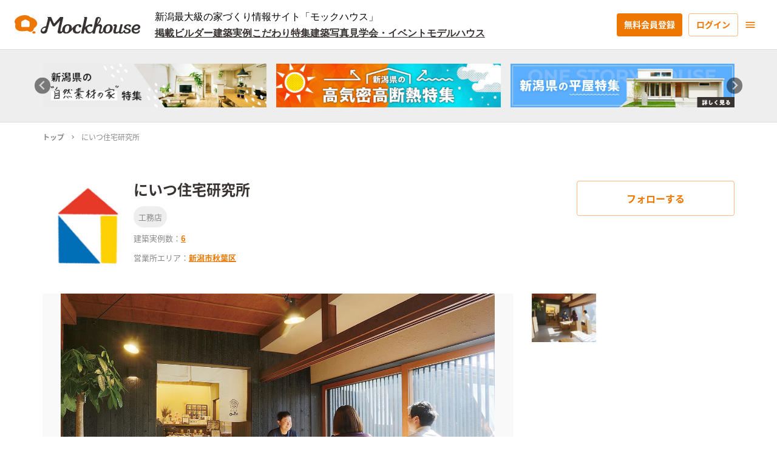

--- FILE ---
content_type: text/html; charset=utf-8
request_url: https://mockhouse.jp/professional/000121/
body_size: 44398
content:
<!DOCTYPE html><html lang="ja"><head><meta charSet="utf-8"/><meta name="viewport" content="width=device-width"/><title>にいつ住宅研究所の評判・特徴・坪単価 - Mockhouse</title><meta name="robots" content="index,follow"/><meta name="googlebot" content="index,follow"/><meta name="description" content="にいつ住宅研究所がこだわっているのは「良質」で「安心」できる空間を、住む人に合わせて「無理」なく実現する家づくりです。そのために設備や構造プ"/><meta property="og:url" content="https://mockhouse.jp/professional/000121/"/><meta property="og:type" content="article"/><meta property="og:title" content="にいつ住宅研究所の評判・特徴・坪単価 - Mockhouse"/><meta property="og:description" content="にいつ住宅研究所がこだわっているのは「良質」で「安心」できる空間を、住む人に合わせて「無理」なく実現する家づくりです。そのために設備や構造プ"/><meta property="og:image" content="https://storage.googleapis.com/mockhouse-release.appspot.com/makers/6b2aa50a-a999-4ea0-ab9f-2546c942731c/makerImages/slider_0_20220115_15235562.jpg"/><meta property="og:site_name" content="Mockhouse新潟"/><link rel="canonical" href="https://mockhouse.jp/professional/000121/"/><script type="application/ld+json">{
    "@context": "https://schema.org",
    "@type": "BreadcrumbList",
    "itemListElement": [
      {
        "@type": "ListItem",
        "position": 1,
        "item": {
          "@id": "https://mockhouse.jp",
          "name": "トップ"
        }
      },{
        "@type": "ListItem",
        "position": 2,
        "item": {
          "@id": "https://mockhouse.jp/professional/000121/",
          "name": "にいつ住宅研究所"
        }
      }
     ]
  }</script><meta name="thumbnail" content="https://storage.googleapis.com/mockhouse-release.appspot.com/makers/6b2aa50a-a999-4ea0-ab9f-2546c942731c/makerImages/slider_0_20220115_15235562.jpg"/><meta name="next-head-count" content="15"/><link rel="apple-touch-icon" sizes="180x180" href="/favicon/apple-touch-icon.png"/><link rel="icon" type="image/png" sizes="32x32" href="/favicon/favicon-32x32.png"/><link rel="icon" type="image/png" sizes="16x16" href="/favicon/favicon-16x16.png"/><link rel="manifest" href="/site.webmanifest"/><link rel="mask-icon" href="/favicon/safari-pinned-tab.svg" color="#ed7700"/><meta name="apple-mobile-web-app-title" content="Mockhouse"/><meta name="application-name" content="Mockhouse"/><meta name="msapplication-TileColor" content="#ed7700"/><meta name="theme-color" content="#ffffff"/><script async="" src="https://pagead2.googlesyndication.com/pagead/js/adsbygoogle.js?client=ca-pub-6542441936839891" crossorigin="anonymous"></script><link rel="preload" href="/_next/static/css/00c651f3d07bad3c.css" as="style"/><link rel="stylesheet" href="/_next/static/css/00c651f3d07bad3c.css" data-n-g=""/><noscript data-n-css=""></noscript><script defer="" nomodule="" src="/_next/static/chunks/polyfills-c67a75d1b6f99dc8.js"></script><script src="/_next/static/chunks/webpack-eebc7c967427b108.js" defer=""></script><script src="/_next/static/chunks/framework-79bce4a3a540b080.js" defer=""></script><script src="/_next/static/chunks/main-05d89e5d34a45ea3.js" defer=""></script><script src="/_next/static/chunks/pages/_app-49511da5aef2c508.js" defer=""></script><script src="/_next/static/chunks/75fc9c18-e29ddfe970cebafc.js" defer=""></script><script src="/_next/static/chunks/06f6b0c0-580f028f445c470d.js" defer=""></script><script src="/_next/static/chunks/29107295-4a69275373f23f88.js" defer=""></script><script src="/_next/static/chunks/2962-d8eaf797d290f82a.js" defer=""></script><script src="/_next/static/chunks/2238-8af323dde2441bb4.js" defer=""></script><script src="/_next/static/chunks/5314-c6fa17ab47d8c7a8.js" defer=""></script><script src="/_next/static/chunks/2954-a0e35cf2f16aec78.js" defer=""></script><script src="/_next/static/chunks/4918-a031dc033c097945.js" defer=""></script><script src="/_next/static/chunks/8764-e77369f9b20a5c59.js" defer=""></script><script src="/_next/static/chunks/3367-43d1ebf820c43e4d.js" defer=""></script><script src="/_next/static/chunks/418-bf61ca8a45e3c586.js" defer=""></script><script src="/_next/static/chunks/7767-f7dcb6ab254521d7.js" defer=""></script><script src="/_next/static/chunks/7483-9804c00a2c5085fb.js" defer=""></script><script src="/_next/static/chunks/8647-269cdf0362607d40.js" defer=""></script><script src="/_next/static/chunks/9693-1b36813841dcf80d.js" defer=""></script><script src="/_next/static/chunks/2852-ef71304a24f53409.js" defer=""></script><script src="/_next/static/chunks/6449-8d6aa5ffce0c4bcd.js" defer=""></script><script src="/_next/static/chunks/5804-9865682b5731ce26.js" defer=""></script><script src="/_next/static/chunks/pages/professional/%5Bslug%5D-7793ccf38f19d613.js" defer=""></script><script src="/_next/static/iX8uPrtQqUvvnsw0tlavY/_buildManifest.js" defer=""></script><script src="/_next/static/iX8uPrtQqUvvnsw0tlavY/_ssgManifest.js" defer=""></script><style id="jss-server-side">.MuiSvgIcon-root {
  fill: currentColor;
  width: 1em;
  height: 1em;
  display: inline-block;
  font-size: 1.7142857142857142rem;
  transition: fill 200ms cubic-bezier(0.4, 0, 0.2, 1) 0ms;
  flex-shrink: 0;
  user-select: none;
}
.MuiSvgIcon-colorPrimary {
  color: #ed7700;
}
.MuiSvgIcon-colorSecondary {
  color: #dd362e;
}
.MuiSvgIcon-colorAction {
  color: rgba(0, 0, 0, 0.54);
}
.MuiSvgIcon-colorError {
  color: #f44336;
}
.MuiSvgIcon-colorDisabled {
  color: rgba(0, 0, 0, 0.26);
}
.MuiSvgIcon-fontSizeInherit {
  font-size: inherit;
}
.MuiSvgIcon-fontSizeSmall {
  font-size: 1.4285714285714284rem;
}
.MuiSvgIcon-fontSizeLarge {
  font-size: 2.5rem;
}
.MuiCollapse-container {
  height: 0;
  overflow: hidden;
  transition: height 300ms cubic-bezier(0.4, 0, 0.2, 1) 0ms;
}
.MuiCollapse-entered {
  height: auto;
  overflow: visible;
}
.MuiCollapse-hidden {
  visibility: hidden;
}
.MuiCollapse-wrapper {
  display: flex;
}
.MuiCollapse-wrapperInner {
  width: 100%;
}
.MuiPaper-root {
  color: #383231;
  transition: box-shadow 300ms cubic-bezier(0.4, 0, 0.2, 1) 0ms;
  background-color: #fff;
}
.MuiPaper-rounded {
  border-radius: 4px;
}
.MuiPaper-outlined {
  border: 1px solid rgba(0, 0, 0, 0.12);
}
.MuiPaper-elevation0 {
  box-shadow: none;
}
.MuiPaper-elevation1 {
  box-shadow: 0px 2px 1px -1px rgba(0,0,0,0.2),0px 1px 1px 0px rgba(0,0,0,0.14),0px 1px 3px 0px rgba(0,0,0,0.12);
}
.MuiPaper-elevation2 {
  box-shadow: 0px 3px 1px -2px rgba(0,0,0,0.2),0px 2px 2px 0px rgba(0,0,0,0.14),0px 1px 5px 0px rgba(0,0,0,0.12);
}
.MuiPaper-elevation3 {
  box-shadow: 0px 3px 3px -2px rgba(0,0,0,0.2),0px 3px 4px 0px rgba(0,0,0,0.14),0px 1px 8px 0px rgba(0,0,0,0.12);
}
.MuiPaper-elevation4 {
  box-shadow: 0px 2px 4px -1px rgba(0,0,0,0.2),0px 4px 5px 0px rgba(0,0,0,0.14),0px 1px 10px 0px rgba(0,0,0,0.12);
}
.MuiPaper-elevation5 {
  box-shadow: 0px 3px 5px -1px rgba(0,0,0,0.2),0px 5px 8px 0px rgba(0,0,0,0.14),0px 1px 14px 0px rgba(0,0,0,0.12);
}
.MuiPaper-elevation6 {
  box-shadow: 0px 3px 5px -1px rgba(0,0,0,0.2),0px 6px 10px 0px rgba(0,0,0,0.14),0px 1px 18px 0px rgba(0,0,0,0.12);
}
.MuiPaper-elevation7 {
  box-shadow: 0px 4px 5px -2px rgba(0,0,0,0.2),0px 7px 10px 1px rgba(0,0,0,0.14),0px 2px 16px 1px rgba(0,0,0,0.12);
}
.MuiPaper-elevation8 {
  box-shadow: 0px 5px 5px -3px rgba(0,0,0,0.2),0px 8px 10px 1px rgba(0,0,0,0.14),0px 3px 14px 2px rgba(0,0,0,0.12);
}
.MuiPaper-elevation9 {
  box-shadow: 0px 5px 6px -3px rgba(0,0,0,0.2),0px 9px 12px 1px rgba(0,0,0,0.14),0px 3px 16px 2px rgba(0,0,0,0.12);
}
.MuiPaper-elevation10 {
  box-shadow: 0px 6px 6px -3px rgba(0,0,0,0.2),0px 10px 14px 1px rgba(0,0,0,0.14),0px 4px 18px 3px rgba(0,0,0,0.12);
}
.MuiPaper-elevation11 {
  box-shadow: 0px 6px 7px -4px rgba(0,0,0,0.2),0px 11px 15px 1px rgba(0,0,0,0.14),0px 4px 20px 3px rgba(0,0,0,0.12);
}
.MuiPaper-elevation12 {
  box-shadow: 0px 7px 8px -4px rgba(0,0,0,0.2),0px 12px 17px 2px rgba(0,0,0,0.14),0px 5px 22px 4px rgba(0,0,0,0.12);
}
.MuiPaper-elevation13 {
  box-shadow: 0px 7px 8px -4px rgba(0,0,0,0.2),0px 13px 19px 2px rgba(0,0,0,0.14),0px 5px 24px 4px rgba(0,0,0,0.12);
}
.MuiPaper-elevation14 {
  box-shadow: 0px 7px 9px -4px rgba(0,0,0,0.2),0px 14px 21px 2px rgba(0,0,0,0.14),0px 5px 26px 4px rgba(0,0,0,0.12);
}
.MuiPaper-elevation15 {
  box-shadow: 0px 8px 9px -5px rgba(0,0,0,0.2),0px 15px 22px 2px rgba(0,0,0,0.14),0px 6px 28px 5px rgba(0,0,0,0.12);
}
.MuiPaper-elevation16 {
  box-shadow: 0px 8px 10px -5px rgba(0,0,0,0.2),0px 16px 24px 2px rgba(0,0,0,0.14),0px 6px 30px 5px rgba(0,0,0,0.12);
}
.MuiPaper-elevation17 {
  box-shadow: 0px 8px 11px -5px rgba(0,0,0,0.2),0px 17px 26px 2px rgba(0,0,0,0.14),0px 6px 32px 5px rgba(0,0,0,0.12);
}
.MuiPaper-elevation18 {
  box-shadow: 0px 9px 11px -5px rgba(0,0,0,0.2),0px 18px 28px 2px rgba(0,0,0,0.14),0px 7px 34px 6px rgba(0,0,0,0.12);
}
.MuiPaper-elevation19 {
  box-shadow: 0px 9px 12px -6px rgba(0,0,0,0.2),0px 19px 29px 2px rgba(0,0,0,0.14),0px 7px 36px 6px rgba(0,0,0,0.12);
}
.MuiPaper-elevation20 {
  box-shadow: 0px 10px 13px -6px rgba(0,0,0,0.2),0px 20px 31px 3px rgba(0,0,0,0.14),0px 8px 38px 7px rgba(0,0,0,0.12);
}
.MuiPaper-elevation21 {
  box-shadow: 0px 10px 13px -6px rgba(0,0,0,0.2),0px 21px 33px 3px rgba(0,0,0,0.14),0px 8px 40px 7px rgba(0,0,0,0.12);
}
.MuiPaper-elevation22 {
  box-shadow: 0px 10px 14px -6px rgba(0,0,0,0.2),0px 22px 35px 3px rgba(0,0,0,0.14),0px 8px 42px 7px rgba(0,0,0,0.12);
}
.MuiPaper-elevation23 {
  box-shadow: 0px 11px 14px -7px rgba(0,0,0,0.2),0px 23px 36px 3px rgba(0,0,0,0.14),0px 9px 44px 8px rgba(0,0,0,0.12);
}
.MuiPaper-elevation24 {
  box-shadow: 0px 11px 15px -7px rgba(0,0,0,0.2),0px 24px 38px 3px rgba(0,0,0,0.14),0px 9px 46px 8px rgba(0,0,0,0.12);
}
.MuiAccordion-root {
  position: relative;
  box-shadow: none;
  transition: margin 150ms cubic-bezier(0.4, 0, 0.2, 1) 0ms;
}
.MuiAccordion-root:before {
  top: -1px;
  left: 0;
  right: 0;
  height: 1px;
  content: "";
  opacity: 1;
  position: absolute;
  transition: opacity 150ms cubic-bezier(0.4, 0, 0.2, 1) 0ms,background-color 150ms cubic-bezier(0.4, 0, 0.2, 1) 0ms;
  background-color: rgba(0, 0, 0, 0.12);
}
.MuiAccordion-root.Mui-expanded {
  margin: 16px 0;
}
.MuiAccordion-root.Mui-disabled {
  background-color: rgba(0, 0, 0, 0.12);
}
.MuiAccordion-root.Mui-expanded + .MuiAccordion-root:before {
  display: none;
}
.MuiAccordion-root.Mui-expanded:first-child {
  margin-top: 0;
}
.MuiAccordion-root.Mui-expanded:last-child {
  margin-bottom: 0;
}
.MuiAccordion-root.Mui-expanded:before {
  opacity: 0;
}
.MuiAccordion-root:first-child:before {
  display: none;
}
.MuiAccordion-rounded {
  border-radius: 0;
}
.MuiAccordion-rounded:first-child {
  border-top-left-radius: 4px;
  border-top-right-radius: 4px;
}
.MuiAccordion-rounded:last-child {
  border-bottom-left-radius: 4px;
  border-bottom-right-radius: 4px;
}
@supports (-ms-ime-align: auto) {
  .MuiAccordion-rounded:last-child {
    border-bottom-left-radius: 0;
    border-bottom-right-radius: 0;
  }
}
  .MuiAccordionDetails-root {
    display: flex;
    padding: 8px 16px 16px;
  }
  .MuiButtonBase-root {
    color: inherit;
    border: 0;
    cursor: pointer;
    margin: 0;
    display: inline-flex;
    outline: 0;
    padding: 0;
    position: relative;
    align-items: center;
    user-select: none;
    border-radius: 0;
    vertical-align: middle;
    -moz-appearance: none;
    justify-content: center;
    text-decoration: none;
    background-color: transparent;
    -webkit-appearance: none;
    -webkit-tap-highlight-color: transparent;
  }
  .MuiButtonBase-root::-moz-focus-inner {
    border-style: none;
  }
  .MuiButtonBase-root.Mui-disabled {
    cursor: default;
    pointer-events: none;
  }
@media print {
  .MuiButtonBase-root {
    color-adjust: exact;
  }
}
  .MuiIconButton-root {
    flex: 0 0 auto;
    color: rgba(0, 0, 0, 0.54);
    padding: 10px;
    overflow: visible;
    font-size: 1.7142857142857142rem;
    text-align: center;
    transition: background-color 150ms cubic-bezier(0.4, 0, 0.2, 1) 0ms;
    border-radius: 50%;
  }
  .MuiIconButton-root:hover {
    background-color: rgba(0, 0, 0, 0.04);
  }
  .MuiIconButton-root.Mui-disabled {
    color: rgba(0, 0, 0, 0.26);
    background-color: transparent;
  }
@media (hover: none) {
  .MuiIconButton-root:hover {
    background-color: transparent;
  }
}
  .MuiIconButton-edgeStart {
    margin-left: -12px;
  }
  .MuiIconButton-sizeSmall.MuiIconButton-edgeStart {
    margin-left: -3px;
  }
  .MuiIconButton-edgeEnd {
    margin-right: -12px;
  }
  .MuiIconButton-sizeSmall.MuiIconButton-edgeEnd {
    margin-right: -3px;
  }
  .MuiIconButton-colorInherit {
    color: inherit;
  }
  .MuiIconButton-colorPrimary {
    color: #ed7700;
  }
  .MuiIconButton-colorPrimary:hover {
    background-color: rgba(237, 119, 0, 0.04);
  }
@media (hover: none) {
  .MuiIconButton-colorPrimary:hover {
    background-color: transparent;
  }
}
  .MuiIconButton-colorSecondary {
    color: #dd362e;
  }
  .MuiIconButton-colorSecondary:hover {
    background-color: rgba(221, 54, 46, 0.04);
  }
@media (hover: none) {
  .MuiIconButton-colorSecondary:hover {
    background-color: transparent;
  }
}
  .MuiIconButton-sizeSmall {
    padding: 3px;
    font-size: 1.2857142857142856rem;
  }
  .MuiIconButton-label {
    width: 100%;
    display: flex;
    align-items: inherit;
    justify-content: inherit;
  }
  .MuiIconButton-label svg {
    font-size: 20px;
  }
  .MuiAccordionSummary-root {
    display: flex;
    padding: 0px 16px;
    min-height: 48px;
    transition: min-height 150ms cubic-bezier(0.4, 0, 0.2, 1) 0ms,background-color 150ms cubic-bezier(0.4, 0, 0.2, 1) 0ms;
  }
  .MuiAccordionSummary-root:hover:not(.Mui-disabled) {
    cursor: pointer;
  }
  .MuiAccordionSummary-root.Mui-expanded {
    min-height: 64px;
  }
  .MuiAccordionSummary-root.Mui-focused {
    background-color: rgba(0, 0, 0, 0.12);
  }
  .MuiAccordionSummary-root.Mui-disabled {
    opacity: 0.38;
  }
  .MuiAccordionSummary-content {
    margin: 12px 0;
    display: flex;
    flex-grow: 1;
    transition: margin 150ms cubic-bezier(0.4, 0, 0.2, 1) 0ms;
  }
  .MuiAccordionSummary-content.Mui-expanded {
    margin: 20px 0;
  }
  .MuiAccordionSummary-expandIcon {
    transform: rotate(0deg);
    transition: transform 150ms cubic-bezier(0.4, 0, 0.2, 1) 0ms;
  }
  .MuiAccordionSummary-expandIcon:hover {
    background-color: transparent;
  }
  .MuiAccordionSummary-expandIcon.Mui-expanded {
    transform: rotate(180deg);
  }
  .MuiAppBar-root {
    width: 100%;
    display: flex;
    z-index: 1100;
    box-sizing: border-box;
    flex-shrink: 0;
    flex-direction: column;
  }
  .MuiAppBar-positionFixed {
    top: 0;
    left: auto;
    right: 0;
    position: fixed;
  }
@media print {
  .MuiAppBar-positionFixed {
    position: absolute;
  }
}
  .MuiAppBar-positionAbsolute {
    top: 0;
    left: auto;
    right: 0;
    position: absolute;
  }
  .MuiAppBar-positionSticky {
    top: 0;
    left: auto;
    right: 0;
    position: sticky;
  }
  .MuiAppBar-positionStatic {
    position: static;
  }
  .MuiAppBar-positionRelative {
    position: relative;
  }
  .MuiAppBar-colorDefault {
    color: rgba(0, 0, 0, 0.87);
    background-color: #f5f5f5;
  }
  .MuiAppBar-colorPrimary {
    color: rgba(0, 0, 0, 0.87);
    background-color: #ed7700;
  }
  .MuiAppBar-colorSecondary {
    color: #fff;
    background-color: #dd362e;
  }
  .MuiAppBar-colorInherit {
    color: inherit;
  }
  .MuiAppBar-colorTransparent {
    color: inherit;
    background-color: transparent;
  }

  .jss16 {  }
  .jss17 {  }
  .jss18 {  }
  .jss40 {  }
  .jss98 {  }
  .jss99 {  }
  .jss100 {  }
  .jss101 {  }
  .jss113 {  }
  .jss114 {  }
  .jss115 {  }
  .jss116 {  }
  .jss117 {  }
  .jss120 {  }
  .jss124 {  }
  .jss134 {  }
  .jss135 {  }
  .jss136 {  }
  .jss137 {  }
  .jss138 {  }
  .jss139 {  }
  .jss140 {  }
  .jss141 {  }
  .jss147 {  }
  .jss151 {  }
  .jss152 {  }
  .jss153 {  }
  .jss154 {  }
  .jss155 {  }
  .jss156 {  }
  .jss157 {  }
  .jss158 {  }
  .jss159 {  }
  .jss161 {  }
  .jss162 {  }
  .jss163 {  }
  .jss164 {  }
  .jss165 {  }
  .jss166 {  }
  .jss167 {  }
  .jss168 {  }
  .jss169 {  }
  .jss170 {  }
  .jss171 {  }
  .jss172 {  }
  .jss173 {  }
  .jss181 {  }
  .jss182 {  }
  .jss183 {  }
  .jss184 {  }
  .jss219 {  }
  .jss221 {
    margin-bottom: 40px;
  }
  .jss222 {  }
  .jss223 {  }
  .jss224 {  }
  .jss225 {  }
  .MuiTypography-root {
    margin: 0;
  }
  .MuiTypography-body2 {
    font-size: 1rem;
    font-family: Lato,Noto Sans JP,-apple-system,BlinkMacSystemFont,"Segoe UI",Roboto,"Helvetica Neue",YuGothic,"Yu Gothic Medium","Yu Gothic",Arial,sans-serif,"Apple Color Emoji","Segoe UI Emoji","Segoe UI Symbol";
    font-weight: 400;
    line-height: 1.8;
  }
  .MuiTypography-body1 {
    font-size: 16px;
    font-family: Lato,Noto Sans JP,-apple-system,BlinkMacSystemFont,"Segoe UI",Roboto,"Helvetica Neue",YuGothic,"Yu Gothic Medium","Yu Gothic",Arial,sans-serif,"Apple Color Emoji","Segoe UI Emoji","Segoe UI Symbol";
    font-weight: 400;
    line-height: 1.8;
  }
  .MuiTypography-caption {
    font-size: 0.8571428571428571rem;
    font-family: Lato,Noto Sans JP,-apple-system,BlinkMacSystemFont,"Segoe UI",Roboto,"Helvetica Neue",YuGothic,"Yu Gothic Medium","Yu Gothic",Arial,sans-serif,"Apple Color Emoji","Segoe UI Emoji","Segoe UI Symbol";
    font-weight: 400;
    line-height: 1.66;
  }
  .MuiTypography-button {
    font-size: 16px;
    font-family: Lato,Noto Sans JP,-apple-system,BlinkMacSystemFont,"Segoe UI",Roboto,"Helvetica Neue",YuGothic,"Yu Gothic Medium","Yu Gothic",Arial,sans-serif,"Apple Color Emoji","Segoe UI Emoji","Segoe UI Symbol";
    font-weight: 700;
    line-height: 1.5;
    text-transform: none;
  }
  .MuiTypography-h1 {
    display: block;
    font-size: 24px;
    font-family: Lato,Noto Sans JP,-apple-system,BlinkMacSystemFont,"Segoe UI",Roboto,"Helvetica Neue",YuGothic,"Yu Gothic Medium","Yu Gothic",Arial,sans-serif,"Apple Color Emoji","Segoe UI Emoji","Segoe UI Symbol";
    font-weight: 700;
    line-height: 1.8;
  }
@media (min-width:960px) {
  .MuiTypography-h1 {
    font-size: 30px;
  }
}
  .MuiTypography-h2 {
    display: block;
    font-size: 20px;
    font-family: Lato,Noto Sans JP,-apple-system,BlinkMacSystemFont,"Segoe UI",Roboto,"Helvetica Neue",YuGothic,"Yu Gothic Medium","Yu Gothic",Arial,sans-serif,"Apple Color Emoji","Segoe UI Emoji","Segoe UI Symbol";
    font-weight: 700;
    line-height: 1.8;
  }
@media (min-width:960px) {
  .MuiTypography-h2 {
    font-size: 24px;
  }
}
  .MuiTypography-h3 {
    display: block;
    font-size: 20px;
    font-family: Lato,Noto Sans JP,-apple-system,BlinkMacSystemFont,"Segoe UI",Roboto,"Helvetica Neue",YuGothic,"Yu Gothic Medium","Yu Gothic",Arial,sans-serif,"Apple Color Emoji","Segoe UI Emoji","Segoe UI Symbol";
    font-weight: 700;
    line-height: 1.8;
  }
  .MuiTypography-h4 {
    display: block;
    font-size: 16px;
    font-family: Lato,Noto Sans JP,-apple-system,BlinkMacSystemFont,"Segoe UI",Roboto,"Helvetica Neue",YuGothic,"Yu Gothic Medium","Yu Gothic",Arial,sans-serif,"Apple Color Emoji","Segoe UI Emoji","Segoe UI Symbol";
    font-weight: 700;
    line-height: 1.8;
  }
  .MuiTypography-h5 {
    display: block;
    font-size: 14px;
    font-family: Lato,Noto Sans JP,-apple-system,BlinkMacSystemFont,"Segoe UI",Roboto,"Helvetica Neue",YuGothic,"Yu Gothic Medium","Yu Gothic",Arial,sans-serif,"Apple Color Emoji","Segoe UI Emoji","Segoe UI Symbol";
    font-weight: 700;
    line-height: 1.8;
  }
  .MuiTypography-h6 {
    display: block;
    font-size: 14px;
    font-family: Lato,Noto Sans JP,-apple-system,BlinkMacSystemFont,"Segoe UI",Roboto,"Helvetica Neue",YuGothic,"Yu Gothic Medium","Yu Gothic",Arial,sans-serif,"Apple Color Emoji","Segoe UI Emoji","Segoe UI Symbol";
    font-weight: 400;
    line-height: 1.8;
  }
  .MuiTypography-subtitle1 {
    font-size: 1.1428571428571428rem;
    font-family: Lato,Noto Sans JP,-apple-system,BlinkMacSystemFont,"Segoe UI",Roboto,"Helvetica Neue",YuGothic,"Yu Gothic Medium","Yu Gothic",Arial,sans-serif,"Apple Color Emoji","Segoe UI Emoji","Segoe UI Symbol";
    font-weight: 400;
    line-height: 1.75;
  }
  .MuiTypography-subtitle2 {
    font-size: 1rem;
    font-family: Lato,Noto Sans JP,-apple-system,BlinkMacSystemFont,"Segoe UI",Roboto,"Helvetica Neue",YuGothic,"Yu Gothic Medium","Yu Gothic",Arial,sans-serif,"Apple Color Emoji","Segoe UI Emoji","Segoe UI Symbol";
    font-weight: 500;
    line-height: 1.57;
  }
  .MuiTypography-overline {
    font-size: 0.8571428571428571rem;
    font-family: Lato,Noto Sans JP,-apple-system,BlinkMacSystemFont,"Segoe UI",Roboto,"Helvetica Neue",YuGothic,"Yu Gothic Medium","Yu Gothic",Arial,sans-serif,"Apple Color Emoji","Segoe UI Emoji","Segoe UI Symbol";
    font-weight: 400;
    line-height: 2.66;
    text-transform: uppercase;
  }
  .MuiTypography-srOnly {
    width: 1px;
    height: 1px;
    overflow: hidden;
    position: absolute;
  }
  .MuiTypography-alignLeft {
    text-align: left;
  }
  .MuiTypography-alignCenter {
    text-align: center;
  }
  .MuiTypography-alignRight {
    text-align: right;
  }
  .MuiTypography-alignJustify {
    text-align: justify;
  }
  .MuiTypography-noWrap {
    overflow: hidden;
    white-space: nowrap;
    text-overflow: ellipsis;
  }
  .MuiTypography-gutterBottom {
    margin-bottom: 0.35em;
  }
  .MuiTypography-paragraph {
    margin-bottom: 16px;
  }
  .MuiTypography-colorInherit {
    color: inherit;
  }
  .MuiTypography-colorPrimary {
    color: #ed7700;
  }
  .MuiTypography-colorSecondary {
    color: #dd362e;
  }
  .MuiTypography-colorTextPrimary {
    color: #383231;
  }
  .MuiTypography-colorTextSecondary {
    color: #888;
  }
  .MuiTypography-colorError {
    color: #f44336;
  }
  .MuiTypography-displayInline {
    display: inline;
  }
  .MuiTypography-displayBlock {
    display: block;
  }
  .MuiBreadcrumbs-ol {
    margin: 0;
    display: flex;
    padding: 0;
    flex-wrap: wrap;
    list-style: none;
    align-items: center;
  }
  .MuiBreadcrumbs-separator {
    display: flex;
    margin-left: 8px;
    user-select: none;
    margin-right: 8px;
  }
  .MuiButton-root {
    color: #383231;
    padding: 18px 22px;
    font-size: 16px;
    min-width: 64px;
    box-sizing: border-box;
    transition: background-color 250ms cubic-bezier(0.4, 0, 0.2, 1) 0ms,box-shadow 250ms cubic-bezier(0.4, 0, 0.2, 1) 0ms,border 250ms cubic-bezier(0.4, 0, 0.2, 1) 0ms;
    font-family: Lato,Noto Sans JP,-apple-system,BlinkMacSystemFont,"Segoe UI",Roboto,"Helvetica Neue",YuGothic,"Yu Gothic Medium","Yu Gothic",Arial,sans-serif,"Apple Color Emoji","Segoe UI Emoji","Segoe UI Symbol";
    font-weight: 700;
    line-height: 1.5;
    border-radius: 4px;
    text-transform: none;
  }
  .MuiButton-root:hover {
    text-decoration: none;
    background-color: rgba(56, 50, 49, 0.04);
  }
  .MuiButton-root.Mui-disabled {
    color: rgba(0, 0, 0, 0.26);
  }
@media (hover: none) {
  .MuiButton-root:hover {
    background-color: transparent;
  }
}
  .MuiButton-root:hover.Mui-disabled {
    background-color: transparent;
  }
  .MuiButton-label {
    width: 100%;
    display: inherit;
    align-items: inherit;
    justify-content: inherit;
  }
  .MuiButton-text {
    padding: 6px 8px;
  }
  .MuiButton-textPrimary {
    color: #ed7700;
  }
  .MuiButton-textPrimary:hover {
    background-color: rgba(237, 119, 0, 0.04);
  }
@media (hover: none) {
  .MuiButton-textPrimary:hover {
    background-color: transparent;
  }
}
  .MuiButton-textSecondary {
    color: #dd362e;
  }
  .MuiButton-textSecondary:hover {
    background-color: rgba(221, 54, 46, 0.04);
  }
@media (hover: none) {
  .MuiButton-textSecondary:hover {
    background-color: transparent;
  }
}
  .MuiButton-outlined {
    border: 1px solid rgba(0, 0, 0, 0.23);
    padding: 17px 22px;
  }
  .MuiButton-outlined.Mui-disabled {
    border: 1px solid rgba(0, 0, 0, 0.12);
  }
  .MuiButton-outlinedPrimary {
    color: #ed7700;
    border: 1px solid rgba(237, 119, 0, 0.5);
  }
  .MuiButton-outlinedPrimary:hover {
    border: 1px solid #ed7700;
    background-color: rgba(237, 119, 0, 0.04);
  }
@media (hover: none) {
  .MuiButton-outlinedPrimary:hover {
    background-color: transparent;
  }
}
  .MuiButton-outlinedSecondary {
    color: #dd362e;
    border: 1px solid rgba(221, 54, 46, 0.5);
  }
  .MuiButton-outlinedSecondary:hover {
    border: 1px solid #dd362e;
    background-color: rgba(221, 54, 46, 0.04);
  }
  .MuiButton-outlinedSecondary.Mui-disabled {
    border: 1px solid rgba(0, 0, 0, 0.26);
  }
@media (hover: none) {
  .MuiButton-outlinedSecondary:hover {
    background-color: transparent;
  }
}
  .MuiButton-contained {
    color: #626262;
    box-shadow: 0px 3px 1px -2px rgba(0,0,0,0.2),0px 2px 2px 0px rgba(0,0,0,0.14),0px 1px 5px 0px rgba(0,0,0,0.12);
    background-color: #d9d9d9;
  }
  .MuiButton-contained:hover {
    box-shadow: 0px 2px 4px -1px rgba(0,0,0,0.2),0px 4px 5px 0px rgba(0,0,0,0.14),0px 1px 10px 0px rgba(0,0,0,0.12);
    background-color: #cecece;
  }
  .MuiButton-contained.Mui-focusVisible {
    box-shadow: 0px 3px 5px -1px rgba(0,0,0,0.2),0px 6px 10px 0px rgba(0,0,0,0.14),0px 1px 18px 0px rgba(0,0,0,0.12);
  }
  .MuiButton-contained:active {
    box-shadow: 0px 5px 5px -3px rgba(0,0,0,0.2),0px 8px 10px 1px rgba(0,0,0,0.14),0px 3px 14px 2px rgba(0,0,0,0.12);
  }
  .MuiButton-contained.Mui-disabled {
    color: rgba(0, 0, 0, 0.26);
    box-shadow: none;
    background-color: rgba(0, 0, 0, 0.12);
  }
@media (hover: none) {
  .MuiButton-contained:hover {
    box-shadow: 0px 3px 1px -2px rgba(0,0,0,0.2),0px 2px 2px 0px rgba(0,0,0,0.14),0px 1px 5px 0px rgba(0,0,0,0.12);
    background-color: #e0e0e0;
  }
}
  .MuiButton-contained:hover.Mui-disabled {
    background-color: rgba(0, 0, 0, 0.12);
  }
  .MuiButton-containedPrimary {
    color: #fff;
    background-color: #ed7700;
  }
  .MuiButton-containedPrimary:hover {
    background-color: #d36a00;
  }
@media (hover: none) {
  .MuiButton-containedPrimary:hover {
    background-color: #ed7700;
  }
}
  .MuiButton-containedSecondary {
    color: #fff;
    background-color: #dd362e;
  }
  .MuiButton-containedSecondary:hover {
    background-color: #9a2520;
  }
@media (hover: none) {
  .MuiButton-containedSecondary:hover {
    background-color: #dd362e;
  }
}
  .MuiButton-disableElevation {
    box-shadow: none;
  }
  .MuiButton-disableElevation:hover {
    box-shadow: none;
  }
  .MuiButton-disableElevation.Mui-focusVisible {
    box-shadow: none;
  }
  .MuiButton-disableElevation:active {
    box-shadow: none;
  }
  .MuiButton-disableElevation.Mui-disabled {
    box-shadow: none;
  }
  .MuiButton-colorInherit {
    color: inherit;
    border-color: currentColor;
  }
  .MuiButton-textSizeSmall {
    padding: 4px 5px;
    font-size: 0.9285714285714285rem;
  }
  .MuiButton-textSizeLarge {
    padding: 8px 11px;
    font-size: 1.0714285714285714rem;
  }
  .MuiButton-outlinedSizeSmall {
    padding: 10px 22px;
    font-size: 13px;
  }
  .MuiButton-outlinedSizeLarge {
    padding: 19px 22px;
    font-size: 16px;
  }
  .MuiButton-containedSizeSmall {
    padding: 11px 22px;
    font-size: 13px;
  }
  .MuiButton-containedSizeLarge {
    padding: 20px 22px;
    font-size: 16px;
  }
  .MuiButton-fullWidth {
    width: 100%;
  }
  .MuiButton-startIcon {
    display: inherit;
    margin-left: -4px;
    margin-right: 8px;
  }
  .MuiButton-startIcon.MuiButton-iconSizeSmall {
    margin-left: -2px;
  }
  .MuiButton-endIcon {
    display: inherit;
    margin-left: 8px;
    margin-right: -4px;
  }
  .MuiButton-endIcon.MuiButton-iconSizeSmall {
    margin-right: -2px;
  }
  .MuiButton-iconSizeSmall > *:first-child {
    font-size: 18px;
  }
  .MuiButton-iconSizeMedium > *:first-child {
    font-size: 20px;
  }
  .MuiButton-iconSizeLarge > *:first-child {
    font-size: 22px;
  }
  .MuiCard-root {
    overflow: hidden;
  }
  .MuiCardActions-root {
    display: flex;
    padding: 8px;
    align-items: center;
  }
  .MuiCardActions-spacing > :not(:first-child) {
    margin-left: 8px;
  }
  .MuiCardContent-root {
    padding: 16px;
  }
  .MuiCardContent-root:last-child {
    padding-bottom: 24px;
  }
  .MuiContainer-root {
    width: 100%;
    display: block;
    box-sizing: border-box;
    margin-left: auto;
    margin-right: auto;
    padding-left: 20px;
    padding-right: 20px;
  }
@media (min-width:600px) {
  .MuiContainer-root {
    padding-left: 20px;
    padding-right: 20px;
  }
}
  .MuiContainer-disableGutters {
    padding-left: 0;
    padding-right: 0;
  }
@media (min-width:600px) {
  .MuiContainer-fixed {
    max-width: 600px;
  }
}
@media (min-width:960px) {
  .MuiContainer-fixed {
    max-width: 960px;
  }
}
@media (min-width:1280px) {
  .MuiContainer-fixed {
    max-width: 1280px;
  }
}
@media (min-width:1920px) {
  .MuiContainer-fixed {
    max-width: 1920px;
  }
}
@media (min-width:0px) {
  .MuiContainer-maxWidthXs {
    max-width: 444px;
  }
}
@media (min-width:600px) {
  .MuiContainer-maxWidthSm {
    max-width: 600px;
  }
}
@media (min-width:960px) {
  .MuiContainer-maxWidthMd {
    max-width: 960px;
  }
}
  .MuiContainer-maxWidthLg {
    padding-top: 24px;
    padding-bottom: 60px;
  }
@media (min-width:1280px) {
  .MuiContainer-maxWidthLg {
    max-width: 1280px;
  }
}
@media (min-width:960px) {
  .MuiContainer-maxWidthLg {
    max-width: 1180px;
    padding-top: 48px;
    padding-bottom: 75px;
  }
}
@media (min-width:1920px) {
  .MuiContainer-maxWidthXl {
    max-width: 1920px;
  }
}
@media print {
  .MuiDialog-root {
    position: absolute !important;
  }
}
  .MuiDialog-scrollPaper {
    display: flex;
    align-items: center;
    justify-content: center;
  }
  .MuiDialog-scrollBody {
    overflow-x: hidden;
    overflow-y: auto;
    text-align: center;
  }
  .MuiDialog-scrollBody:after {
    width: 0;
    height: 100%;
    content: "";
    display: inline-block;
    vertical-align: middle;
  }
  .MuiDialog-container {
    height: 100%;
    outline: 0;
  }
@media print {
  .MuiDialog-container {
    height: auto;
  }
}
  .MuiDialog-paper {
    margin: 32px;
    position: relative;
    overflow-y: auto;
  }
@media print {
  .MuiDialog-paper {
    box-shadow: none;
    overflow-y: visible;
  }
}
  .MuiDialog-paperScrollPaper {
    display: flex;
    max-height: calc(100% - 100px);
    flex-direction: column;
  }
  .MuiDialog-paperScrollBody {
    display: inline-block;
    text-align: left;
    vertical-align: middle;
  }
  .MuiDialog-paperWidthFalse {
    max-width: calc(100% - 64px);
  }
  .MuiDialog-paperWidthXs {
    max-width: 444px;
  }
@media (max-width:507.95px) {
  .MuiDialog-paperWidthXs.MuiDialog-paperScrollBody {
    max-width: calc(100% - 64px);
  }
}
  .MuiDialog-paperWidthSm {
    max-width: 600px;
  }
@media (max-width:663.95px) {
  .MuiDialog-paperWidthSm.MuiDialog-paperScrollBody {
    max-width: calc(100% - 64px);
  }
}
  .MuiDialog-paperWidthMd {
    max-width: 960px;
  }
@media (max-width:1023.95px) {
  .MuiDialog-paperWidthMd.MuiDialog-paperScrollBody {
    max-width: calc(100% - 64px);
  }
}
  .MuiDialog-paperWidthLg {
    max-width: 1280px;
  }
@media (max-width:1343.95px) {
  .MuiDialog-paperWidthLg.MuiDialog-paperScrollBody {
    max-width: calc(100% - 64px);
  }
}
  .MuiDialog-paperWidthXl {
    max-width: 1920px;
  }
@media (max-width:1983.95px) {
  .MuiDialog-paperWidthXl.MuiDialog-paperScrollBody {
    max-width: calc(100% - 64px);
  }
}
  .MuiDialog-paperFullWidth {
    width: calc(100% - 80px);
  }
  .MuiDialog-paperFullScreen {
    width: 100%;
    height: 100%;
    margin: 0;
    max-width: 100%;
    max-height: none;
    border-radius: 0;
  }
  .MuiDialog-paperFullScreen.MuiDialog-paperScrollBody {
    margin: 0;
    max-width: 100%;
  }
  .MuiDrawer-docked {
    flex: 0 0 auto;
  }
  .MuiDrawer-paper {
    top: 0;
    flex: 1 0 auto;
    width: 100%;
    height: 100%;
    display: flex;
    outline: 0;
    z-index: 1200;
    position: fixed;
    overflow-y: auto;
    flex-direction: column;
    -webkit-overflow-scrolling: touch;
  }
  .MuiDrawer-paperAnchorLeft {
    left: 0;
    right: auto;
  }
  .MuiDrawer-paperAnchorRight {
    left: auto;
    right: 0;
  }
  .MuiDrawer-paperAnchorTop {
    top: 0;
    left: 0;
    right: 0;
    bottom: auto;
    height: auto;
    max-height: 100%;
  }
  .MuiDrawer-paperAnchorBottom {
    top: auto;
    left: 0;
    right: 0;
    bottom: 0;
    height: auto;
    max-height: 100%;
  }
  .MuiDrawer-paperAnchorDockedLeft {
    border-right: 1px solid rgba(0, 0, 0, 0.12);
  }
  .MuiDrawer-paperAnchorDockedTop {
    border-bottom: 1px solid rgba(0, 0, 0, 0.12);
  }
  .MuiDrawer-paperAnchorDockedRight {
    border-left: 1px solid rgba(0, 0, 0, 0.12);
  }
  .MuiDrawer-paperAnchorDockedBottom {
    border-top: 1px solid rgba(0, 0, 0, 0.12);
  }
  .MuiLink-underlineNone {
    text-decoration: none;
  }
  .MuiLink-underlineHover {
    text-decoration: none;
  }
  .MuiLink-underlineHover:hover {
    text-decoration: underline;
  }
  .MuiLink-underlineAlways {
    text-decoration: underline;
  }
  .MuiLink-button {
    border: 0;
    cursor: pointer;
    margin: 0;
    outline: 0;
    padding: 0;
    position: relative;
    user-select: none;
    border-radius: 0;
    vertical-align: middle;
    -moz-appearance: none;
    background-color: transparent;
    -webkit-appearance: none;
    -webkit-tap-highlight-color: transparent;
  }
  .MuiLink-button::-moz-focus-inner {
    border-style: none;
  }
  .MuiLink-button.Mui-focusVisible {
    outline: auto;
  }
  .MuiTable-root {
    width: 100%;
    display: table;
    border-spacing: 0;
    border-collapse: collapse;
  }
  .MuiTable-root caption {
    color: #888;
    padding: 16px;
    font-size: 1rem;
    text-align: left;
    font-family: Lato,Noto Sans JP,-apple-system,BlinkMacSystemFont,"Segoe UI",Roboto,"Helvetica Neue",YuGothic,"Yu Gothic Medium","Yu Gothic",Arial,sans-serif,"Apple Color Emoji","Segoe UI Emoji","Segoe UI Symbol";
    font-weight: 400;
    line-height: 1.43;
    caption-side: bottom;
  }
  .MuiTable-stickyHeader {
    border-collapse: separate;
  }
  .MuiTableBody-root {
    display: table-row-group;
  }
  .MuiTableCell-root {
    display: table-cell;
    padding: 20px 16px 20px 0;
    font-size: 1rem;
    text-align: left;
    font-family: Lato,Noto Sans JP,-apple-system,BlinkMacSystemFont,"Segoe UI",Roboto,"Helvetica Neue",YuGothic,"Yu Gothic Medium","Yu Gothic",Arial,sans-serif,"Apple Color Emoji","Segoe UI Emoji","Segoe UI Symbol";
    font-weight: 400;
    line-height: 1.43;
    border-bottom: 1px solid
    rgba(224, 224, 224, 1);
    vertical-align: inherit;
  }
  .MuiTableCell-head {
    color: #383231;
    font-weight: 500;
    line-height: 1.7142857142857142rem;
  }
  .MuiTableCell-body {
    color: #383231;
  }
  .MuiTableCell-footer {
    color: #888;
    font-size: 0.8571428571428571rem;
    line-height: 1.5rem;
  }
  .MuiTableCell-sizeSmall {
    padding: 6px 24px 6px 16px;
  }
  .MuiTableCell-sizeSmall:last-child {
    padding-right: 16px;
  }
  .MuiTableCell-sizeSmall.MuiTableCell-paddingCheckbox {
    width: 24px;
    padding: 0 12px 0 16px;
  }
  .MuiTableCell-sizeSmall.MuiTableCell-paddingCheckbox:last-child {
    padding-left: 12px;
    padding-right: 16px;
  }
  .MuiTableCell-sizeSmall.MuiTableCell-paddingCheckbox > * {
    padding: 0;
  }
  .MuiTableCell-paddingCheckbox {
    width: 48px;
    padding: 0 0 0 4px;
  }
  .MuiTableCell-paddingCheckbox:last-child {
    padding-left: 0;
    padding-right: 4px;
  }
  .MuiTableCell-paddingNone {
    padding: 0;
  }
  .MuiTableCell-paddingNone:last-child {
    padding: 0;
  }
  .MuiTableCell-alignLeft {
    text-align: left;
  }
  .MuiTableCell-alignCenter {
    text-align: center;
  }
  .MuiTableCell-alignRight {
    text-align: right;
    flex-direction: row-reverse;
  }
  .MuiTableCell-alignJustify {
    text-align: justify;
  }
  .MuiTableCell-stickyHeader {
    top: 0;
    left: 0;
    z-index: 2;
    position: sticky;
    background-color: #fafafa;
  }
  .MuiTableContainer-root {
    width: 100%;
    overflow-x: auto;
  }
  .MuiToolbar-root {
    display: flex;
    position: relative;
    align-items: center;
  }
  .MuiToolbar-gutters {
    padding-top: 0;
    padding-left: 16px;
    padding-right: 4px;
    padding-bottom: 0;
  }
@media (min-width:600px) {
  .MuiToolbar-gutters {
    padding-left: 24px;
    padding-right: 24px;
  }
}
  .MuiToolbar-regular {
    min-height: 60px;
  }
@media (min-width:0px) and (orientation: landscape) {
  .MuiToolbar-regular {
    min-height: 48px;
  }
}
@media (min-width:600px) {
  .MuiToolbar-regular {
    min-height: 64px;
  }
}
@media (min-width:960px) {
  .MuiToolbar-regular {
    min-height: 80px;
  }
}
  .MuiToolbar-dense {
    min-height: 48px;
  }
  .MuiTableRow-root {
    color: inherit;
    display: table-row;
    outline: 0;
    vertical-align: middle;
  }
  .MuiTableRow-root.MuiTableRow-hover:hover {
    background-color: rgba(0, 0, 0, 0.04);
  }
  .MuiTableRow-root.Mui-selected, .MuiTableRow-root.Mui-selected:hover {
    background-color: rgba(221, 54, 46, 0.08);
  }
  .jss36 {
    font-family: Lato,Noto Sans JP,-apple-system,BlinkMacSystemFont,"Segoe UI",Roboto,"Helvetica Neue",YuGothic,"Yu Gothic Medium","Yu Gothic",Arial,sans-serif,"Apple Color Emoji","Segoe UI Emoji","Segoe UI Symbol";
  }
@media (min-width:960px) {
  .jss37 {
    padding-top: 80px;
  }
}
  .jss38 {
    color: #fff;
    z-index: 1201;
  }
  .jss39 {
    background-color: #f9f9f9;
  }
  .jss1 {
    box-shadow: 0 1px 0 0 #d9d9d9;
    background-color: #fff;
  }
  .jss2 {
    box-sizing: border-box;
    justify-content: space-between;
  }
@media (min-width:960px) {
  .jss2 {
    padding-top: 18px;
    padding-bottom: 18px;
  }
}
  .jss3 {
    display: flex;
    flex-wrap: wrap;
    align-items: center;
  }
@media (min-width:600px) {
  .jss3 {
    flex-wrap: nowrap;
  }
}
  .jss4 {
    flex: 0 0 auto;
    width: 130px;
    height: 24px;
    margin: 0;
    position: relative;
  }
@media (min-width:960px) {
  .jss4 {
    width: 207px;
    height: 33px;
  }
}
  .jss4 h1 {
    display: flex;
    align-items: center;
  }
  .jss4 img {
    width: 100%;
    height: 100%;
    object-fit: contain;
  }
  .jss4 h1 a {
    display: flex;
    align-items: center;
  }
  .jss5 {
    color: #888;
    margin: 0;
    font-size: 20px;
    line-height: 1;
    margin-left: 16px;
    white-space: nowrap;
  }
@media (max-width:959.95px) {
  .jss5 {
    font-size: 16px;
  }
}
  .jss6 {
    margin-left: 24px;
    margin-right: 24px;
  }
  .jss7 {
    margin: 0 0 8px;
  }
@media (max-width:959.95px) {
  .jss7 {
    margin-bottom: 0;
  }
}
@media (max-width:599.95px) {
  .jss7 {
    display: none;
  }
}
  .jss8 {
    gap: 16px;
    margin: 0;
    display: flex;
    padding: 0;
    flex-wrap: wrap;
    align-items: center;
  }
  .jss8 li {
    list-style: none;
    line-height: 1;
  }
@media (max-width:959.95px) {
  .jss8 {
    display: none;
  }
}
  .jss8 li a {
    color: #383231;
    font-weight: bold;
  }
  .jss8 li a:hover {
    text-decoration: none;
  }
  .jss9 {
    flex: 0 0 auto;
    display: flex;
    align-items: center;
    justify-content: space-between;
  }
@media (min-width:960px) {
  .jss10 {
    padding: 0 24px;
  }
}
  .jss11 {
    display: flex;
    align-items: center;
    margin-left: auto;
  }
  .jss12 a {
    margin-left: 10px;
  }
@media (max-width:959.95px) {
  .jss12 a {
    margin-left: 8px;
  }
}
  .jss12 a:first-child {
    margin-left: 0;
  }
  .jss13.MuiButtonBase-root {
    width: auto;
    height: 38px;
    padding: 5px 10px;
    font-size: 10px;
    box-sizing: border-box;
  }
@media (min-width:960px) {
  .jss13.MuiButtonBase-root {
    padding: 9px 12px;
    font-size: 14px;
  }
}
  .jss14 {
    font-weight: 400;
  }
  .jss15 {
    color: #ed7700;
    margin-left: 0;
  }
  .jss19 > .MuiPaper-root {
    background-color: #f5f5f5;
  }
  .jss19 .MuiAppBar-root {
    box-shadow: 0 1px 0 0 #d9d9d9;
  }
  .jss20 {
    padding: 0 4px 0 16px;
    box-shadow: none;
    justify-content: space-between;
    background-color: #fff;
  }
  .jss20 .MuiToolbar-root {
    padding: 0;
  }
  .jss21 {
    justify-content: space-between;
  }
  .jss22 {
    color: #ed7700;
  }
  .jss23 {
    padding: 60px 20px 30px;
    box-sizing: border-box;
  }
@media (min-width:960px) {
  .jss23 {
    padding-top: 80px;
  }
}
  .jss24 {
    font-size: 14px;
    margin-top: 24px;
  }
  .jss25 {
    display: flex;
    margin-top: 20px;
    margin-bottom: 10px;
  }
  .jss25 .MuiButton-root {
    width: 55%;
    height: 60px;
    font-size: 20px;
  }
  .jss25 .MuiButton-root:not(:first-child) {
    width: 45%;
    margin-left: 10px;
  }
  .jss26 {
    width: 100vw;
    margin: 0 calc(50% - 50vw) 0;
    padding: 0;
    font-size: 20px;
    list-style: none;
    font-weight: 700;
  }
  .jss26 > li a {
    display: flex;
    padding: 16px 20px;
    align-items: center;
    border-bottom: 1px solid #d9d9d9;
  }
  .jss27 {
    width: 35px;
    height: 35px;
    display: inline-flex;
    align-items: center;
    margin-right: 8px;
    justify-content: center;
  }
  .jss27 svg {
    fill: #ed7700;
    width: 100%;
    height: 100%;
  }
  .jss28 svg {
    width: 26px;
    height: 22px;
  }
  .jss29 {
    margin: 24px 0 0;
    display: flex;
    padding: 0;
    flex-wrap: wrap;
    list-style: none;
  }
  .jss29 > li {
    width: 50%;
  }
  .jss29 > li a {
    display: block;
    font-size: 14px;
    padding-top: 10px;
    padding-bottom: 10px;
  }
  .jss30 {
    margin: 30px 0 0;
    display: flex;
    padding: 0;
    list-style: none;
    justify-content: center;
  }
  .jss31 {
    padding-left: 5px;
    padding-right: 5px;
  }
  .jss31 > a {
    display: block;
    line-height: 0;
  }
  .jss31 img {
    width: 50px;
    height: 50px;
    vertical-align: top;
  }
  .jss197 {
    color: #383231;
    padding: 36px 25px 15px;
    background-color: #f5f5f5;
  }
@media (min-width:960px) {
  .jss197 {
    border-top: 1px solid #cecece;
    padding-top: 60px;
    padding-bottom: 60px;
  }
}
  .jss198 {
    color: #626262;
    padding-top: 22px;
    padding-bottom: 22px;
    background-color: #cecece;
  }
@media (min-width:960px) {
  .jss198 {
    padding-top: 12px;
    padding-bottom: 12px;
  }
}
  .jss199 {
    padding: 0;
  }
  .jss200 {
    padding-top: 0;
    padding-bottom: 0;
  }
  .jss201 {
    margin: 0;
    padding: 0;
    font-size: 20px;
    list-style: none;
    font-weight: 700;
  }
@media (max-width:959.95px) {
  .jss201 > li a {
    display: block;
    border-top: 1px solid #cecece;
    padding-top: 20px;
    padding-bottom: 20px;
  }
}
@media (min-width:960px) {
  .jss201 {
    display: flex;
    align-items: center;
    justify-content: center;
  }
  .jss201 > li:not(:first-child) {
    margin-left: 48px;
  }
}
  .jss202 {
    margin: 0;
    padding: 14px 0;
    list-style: none;
  }
@media (max-width:959.95px) {
  .jss202 {
    border-top: 1px solid #cecece;
    border-bottom: 1px solid #cecece;
  }
  .jss202 > li a {
    display: block;
    padding-top: 10px;
    padding-bottom: 10px;
  }
}
@media (min-width:960px) {
  .jss202 {
    display: flex;
    padding: 0;
    font-size: 13px;
    margin-top: 30px;
    align-items: center;
    justify-content: space-evenly;
  }
}
  .jss203 {
    margin-top: 48px;
    text-align: center;
  }
  .jss203 svg {
    width: 305px;
    height: 48px;
    max-width: 100%;
  }
  .jss203 svg > .logo_mark {
    fill: #ed7700;
  }
  .jss203 svg > .logo_type {
    fill: #383231;
  }
@media (min-width:960px) {
  .jss203 {
    display: flex;
    border-top: 1px solid #cecece;
    margin-top: 40px;
    padding-top: 40px;
    justify-content: space-between;
  }
  .jss203 svg {
    width: 350px;
    height: 56px;
  }
}
  .jss205 {
    margin-top: 26px;
  }
@media (min-width:960px) {
  .jss205 {
    margin-top: 0;
  }
}
  .jss206 {
    margin: 0 0 36px;
    display: flex;
    padding: 0;
    list-style: none;
    justify-content: center;
  }
@media (min-width:960px) {
  .jss206 {
    margin-bottom: 10px;
    justify-content: flex-end;
  }
}
  .jss207 + .jss207 {
    margin-left: 2px;
  }
  .jss207 > a {
    display: block;
  }
  .jss207 img {
    width: 44px;
    height: 44px;
    vertical-align: top;
  }
@media (max-width:959.95px) {
  .jss207 img {
    width: 40px;
    height: 40px;
  }
}
  .jss208 {
    color: #888;
    display: block;
    font-size: 13px;
    text-align: center;
    font-family: Lato, sans-serif;
  }
  .jss209 {
    display: block;
    text-align: center;
    padding-top: 12px;
    padding-bottom: 12px;
    background-color: #ed7700;
  }
  .jss209 svg {
    fill: #fff;
    width: 24px;
    height: 16px;
  }
@media (min-width:960px) {
  .jss209 {
    display: none;
  }
}
  .jss210 {
    margin-top: 48px;
    margin-bottom: 48px;
  }
@media (min-width:960px) {
  .jss210 {
    margin-top: 80px;
    margin-bottom: 80px;
  }
}
  .jss211 {
    padding-top: 0;
    padding-bottom: 0;
  }
  .jss211.MuiAccordion-rounded {
    border-radius: 0;
  }
  .jss212 {
    padding: 0;
    background-color: transparent;
  }
  .jss213 {
    padding: 0;
  }
@media (min-width:960px) {
  .jss213 {
    pointer-events: none;
  }
}
  .jss213.Mui-expanded {
    min-height: auto;
  }
  .jss213 .MuiAccordionSummary-content.Mui-expanded {
    margin: 0;
    min-height: auto;
  }
@media (min-width:960px) {
  .jss213 .MuiAccordionSummary-expandIcon {
    display: none;
  }
}
  .jss214 {
    padding: 0;
  }
  .jss215 {
    font-size: 16px;
    font-weight: 400;
  }
@media (min-width:960px) {
  .jss215 {
    font-size: 20px;
    font-weight: 600;
  }
}
  .jss216 {
    padding: 9px 12px;
    font-size: 14px;
    font-weight: 400;
    background-color: #eee;
  }
  .jss217 {
    display: flex;
    padding: 0;
    flex-wrap: wrap;
    list-style: none;
    margin-top: 20px;
    margin-bottom: 20px;
  }
  .jss218 {
    display: inline-block;
    position: relative;
    font-size: 14px;
    margin-bottom: 10px;
  }
  .jss218:not(:last-child) {
    margin-right: 15px;
    padding-right: 15px;
  }
  .jss218:not(:last-child)::after {
    top: 50%;
    right: 0;
    width: 1px;
    height: 15px;
    content: "";
    display: block;
    position: absolute;
    transform: translateY(-50%);
    background-color: #cecece;
  }
  .jss220 {
    display: block;
    padding: 20px 0 0;
    margin-bottom: -20px;
    flex-direction: column;
  }
  .jss32 {
    overflow: hidden;
    border-bottom: 1px solid #e0e0e0;
    background-color: #eeeeee;
  }
  .jss32 .splide__arrow {
    background-color: rgba(0 0 0 / 0.7);
  }
  .jss32 .splide__arrow--prev {
    left: -1em;
  }
  .jss32 .splide__arrow--next {
    right: -1em;
  }
  .jss32 svg {
    fill: rgba(255 255 255 / 0.7);
  }
  .jss33 {
    padding-top: 16px;
    padding-bottom: 16px;
  }
@media (min-width:960px) {
  .jss33 {
    padding-top: 24px;
    padding-bottom: 24px;
  }
}
@media (min-width:600px) {
  .jss34 {
    display: none;
  }
}
  .jss35 .splide__slide {
    height: 100%;
    aspect-ratio: 36/7;
  }
  .jss35 img {
    width: 100%;
    height: 100%;
    object-fit: cover;
    vertical-align: middle;
  }
  .jss81 {
    padding-top: 16px;
    padding-bottom: 16px;
  }
@media (max-width:959.95px) {
  .jss81 {
    padding: 12px;
    overflow-x: scroll;
    white-space: nowrap;
  }
  .jss81::-webkit-scrollbar {
    width: 5px;
    height: 5px;
    -webkit-appearance: none;
  }
  .jss81::-webkit-scrollbar-thumb {
    box-shadow: 0 0 1px hsl(0deg 0% 100% / 50%);
    border-radius: 20px;
    background-color: rgba(0, 0, 0, 0.5);
  }
  .jss81::-webkit-scrollbar-track {
    background: rgba(0, 0, 0, 0.3);
    border-radius: 5px;
  }
}
  .jss82 {
    color: #888;
    font-size: 12px;
  }
  .jss82:not(:last-child) {
    margin-bottom: 8px;
  }
  .jss82 li {
    line-height: 1.4;
  }
@media (min-width:960px) {
  .jss82 .top-icon {
    display: none;
  }
}
@media (max-width:959.95px) {
  .jss82 ol {
    flex-wrap: nowrap;
  }
  .jss82 .top-text {
    display: none;
  }
}
  .jss82 li a {
    font-weight: 600;
  }
  .jss83 {
    color: #626262;
  }
  .jss102 {
    width: 100%;
    display: inline-block;
    position: relative;
  }
  .jss103 {
    position: relative;
  }
  .jss104 .MuiButton-startIcon > svg, .jss104 .MuiButton-endIcon > svg {
    fill: #ed7700;
  }
  .jss104.Mui-disabled .MuiButton-startIcon > svg, .jss104 .Mui-disabled .MuiButton-endIcon > svg {
    fill: rgba(0, 0, 0, 0.26);
  }
  .jss105 {
    top: 50%;
    left: 50%;
    color: #ed7700;
    position: absolute;
    margin-top: -12px;
    margin-left: -12px;
  }
  .jss106 {
    padding-top: 11px;
    padding-bottom: 11px;
  }
  .jss107 {
    margin: 0 -8px;
    font-size: 13px;
    font-weight: 500;
  }
  .jss195 {
    top: -40px;
    color: #fff;
    right: -48px;
    border: 1px solid #fff;
    padding: 4px;
    position: absolute;
    border-radius: 50%;
  }
@media (max-width:959.95px) {
  .jss195 {
    right: -30px;
  }
}
  .jss196 {
    overflow-y: visible;
  }
  .jss185 {
    padding: 36px 20px;
  }
@media (min-width:960px) {
  .jss185 {
    padding: 48px;
  }
}
  .jss186 {
    height: 30px;
    text-align: center;
    margin-bottom: 24px;
  }
@media (min-width:960px) {
  .jss186 {
    height: 50px;
    margin-bottom: 36px;
  }
}
  .jss186 svg {
    width: auto;
    height: 100%;
  }
  .jss187 {
    font-size: 24px;
    text-align: center;
    line-height: 1.5;
  }
@media (min-width:960px) {
  .jss187 {
    font-size: 30px;
  }
}
  .jss188 {
    margin: 20px auto 0;
    max-width: 320px;
  }
@media (min-width:960px) {
  .jss188 {
    margin-top: 38px;
  }
}
  .jss189 > button:not(:first-child) {
    margin-top: 15px;
  }
  .jss190 {
    font-size: 14px;
    margin-top: 16px;
  }
  .jss191 {
    font-size: 16px;
    margin-top: 36px;
    text-align: center;
  }
@media (min-width:600px) {
  .jss191 {
    font-size: 20px;
  }
}
  .jss192 {
    font-weight: 700;
  }
  .jss193 {
    top: -40px;
    color: #fff;
    right: -48px;
    border: 1px solid #fff;
    padding: 4px;
    position: absolute;
    border-radius: 50%;
  }
@media (max-width:959.95px) {
  .jss193 {
    right: -30px;
  }
}
  .jss194 {
    display: inline-block;
  }
@media (min-width:600px) {
  .jss194 {
    display: none;
  }
}
  .jss142 {
    border-bottom: 1px solid #383231;
    margin-bottom: 10px;
    padding-bottom: 10px;
  }
  .jss143 {
    table-layout: auto;
  }
  .jss144 {
    width: 160px;
    box-sizing: border-box;
    font-weight: 500;
    line-height: 1.8;
    vertical-align: top !important;
  }
  .jss145 {
    box-sizing: border-box;
    word-break: break-all;
    line-height: 1.8;
    white-space: pre-wrap;
    padding-right: 0;
  }
  .jss145 p {
    margin: 0;
  }
  .jss145 p + p {
    margin-top: 20px;
  }
@media (min-width:960px) {
  .jss145 p + p {
    margin-top: 30px;
  }
}
  .jss146 {
    display: inline-flex;
    position: relative;
    align-items: center;
  }
  .jss146::before {
    width: 6px;
    height: 6px;
    content: "";
    display: inline-block;
    margin-right: 10px;
    border-radius: 50%;
    background-color: #ed7700;
  }
@media (min-width:960px) {
  .jss108 {
    display: flex;
  }
}
  .jss109 {
    background: #f9f9f9;
  }
  .jss109 .slick-slide img {
    width: 100%;
    height: 223px;
    object-fit: contain;
  }
@media (min-width:960px) {
  .jss109 {
    width: 68%;
    height: 536px;
  }
  .jss109 .slick-slider {
    height: 100%;
  }
  .jss109 .slick-dots {
    gap: 10px;
    top: 0;
    right: -47%;
    width: 47%;
    display: grid !important;
    transform: translateY(0);
    box-sizing: border-box;
    text-align: left;
    padding-left: 36px;
    grid-template-rows: repeat(5, 1fr);
    grid-template-columns: repeat(3, 1fr);
  }
  .jss109 .slick-dots li {
    width: 100%;
    height: 0;
    margin: 0;
    position: relative;
    padding-top: 100%;
  }
  .jss109 .slick-dots li span {
    top: 0;
    left: 0;
    width: 100%;
    height: 100%;
    display: block;
    overflow: hidden;
    position: absolute;
    text-indent: 100%;
    white-space: nowrap;
    background-size: cover;
    background-position: center;
  }
  .jss109 .slick-dots li::before {
    top: 0;
    left: 0;
    right: 0;
    width: 100%;
    bottom: 0;
    height: 100%;
    content: "";
    display: block;
    z-index: 2;
    position: absolute;
    background: rgba(0, 0, 0, 0.5);
    pointer-events: none;
  }
  .jss109 .slick-dots li.slick-active::before {
    background: transparent;
  }
}
@media (min-width:960px) {
  .jss109 .slick-slide img {
    height: 536px;
  }
}
  .jss110 {
    overflow: hidden;
    margin-top: 10px;
  }
@media (min-width:960px) {
  .jss110 {
    margin-top: 0;
  }
}
  .jss110 img {
    width: 100%;
    object-fit: contain;
    aspect-ratio: 1/1;
  }
  .jss110 .slick-slide {
    position: relative;
  }
  .jss110 .slick-slide::before {
    top: 0;
    left: 0;
    right: 0;
    width: 100%;
    bottom: 0;
    height: 100%;
    content: "";
    display: block;
    z-index: 2;
    position: absolute;
    background: rgba(0, 0, 0, 0.5);
    pointer-events: none;
  }
  .jss110 .slick-slide.slick-current::before {
    background: transparent;
  }
@media (min-width:960px) {
  .jss110 .slick-slide {
    width: auto !important;
  }
  .jss110 .slick-slide div {
    height: 100%;
  }
}
@media (min-width:960px) {
  .jss110 .slick-track {
    gap: 10px;
    width: 100% !important;
    display: grid !important;
    transform: translateY(0);
    box-sizing: border-box;
    text-align: left;
    padding-left: 36px;
    grid-template-columns: repeat(3, 1fr);
  }
  .jss110 .slick-track::before {
    display: none;
  }
  .jss110 .slick-track::after {
    display: none;
  }
}
@media (min-width:960px) {
  .jss110 img {
    height: 100%;
    object-fit: cover;
  }
}
  .jss111 {
    margin: 0 -5px;
  }
@media (max-width:959.95px) {
  .jss111 {
    width: 85%;
    margin: 0;
    position: relative;
    box-sizing: border-box;
  }
  .jss111 .slick-slider {
    position: static;
  }
  .jss111 .slick-list {
    overflow: visible;
  }
}
  .jss112 {
    padding: 0 5px;
    box-sizing: border-box;
  }
@media (min-width:960px) {
  .jss112 {
    padding: 0;
  }
}
  .jss89 {
    gap: 16px;
    display: flex;
    flex-direction: column;
  }
@media (min-width:960px) {
  .jss89 {
    gap: 24px;
    align-items: flex-start;
    margin-bottom: 36px;
    flex-direction: row;
  }
}
  .jss90 {
    width: 150px;
    height: 150px;
    margin: 0 auto;
    overflow: hidden;
    text-align: center;
  }
  .jss90 img {
    max-width: 100%;
    min-height: 100%;
    object-fit: contain;
  }
  .jss91 {
    flex: 1;
  }
@media (min-width:960px) {
  .jss91 {
    width: calc(100% - 174px);
    display: flex;
    flex-direction: column;
    justify-content: center;
  }
}
  .jss91 + div {
    width: auto;
  }
  .jss92 {
    width: 100%;
    overflow: hidden;
    font-size: 24px;
    line-height: 1.2;
  }
@media (max-width:959.95px) {
  .jss92 {
    display: -webkit-box;
    -webkit-box-orient: vertical;
    -webkit-line-clamp: 2;
  }
}
@media (min-width:960px) {
  .jss92 {
    white-space: nowrap;
    text-overflow: ellipsis;
  }
}
  .jss93 {
    gap: 16px;
    display: grid;
    font-size: 13px;
    margin-top: 16px;
  }
  .jss93 p + p {
    display: inline-block;
    font-size: 13px;
    line-height: 1;
  }
  .jss94 {
    color: #888;
  }
  .jss94 + * {
    font-weight: bold;
  }
  .jss95 {
    gap: 8px;
    display: inline-flex;
  }
  .jss96 {
    color: #888;
    padding: 8px;
    font-size: 13px;
    line-height: 1;
    border-radius: 20px;
    background-color: #eee;
  }
  .jss97 {
    width: 100%;
  }
@media (min-width:960px) {
  .jss97 {
    width: 260px;
  }
}
  .jss41 {
    word-break: break-all;
    padding-bottom: 0;
  }
  .jss42 {
    display: flex;
    position: relative;
    align-items: flex-start;
    padding-top: 24px;
    padding-left: 20px;
    padding-right: 20px;
    flex-direction: column;
    padding-bottom: 24px;
    justify-content: center;
  }
@media (min-width:960px) {
  .jss42 {
    padding-top: 32px;
    flex-direction: row;
    padding-bottom: 48px;
  }
}
  .jss43 {
    width: 100%;
    box-sizing: border-box;
  }
@media (min-width:960px) {
  .jss43 {
    flex: 1 1 auto;
    padding: 0;
    flex-direction: row;
  }
}
  .jss44 {
    top: 168px;
    flex: 0 0 300px;
    right: 0;
    bottom: initial;
    z-index: 10;
    position: sticky;
    align-self: flex-start;
    margin-top: 0;
    margin-left: 38px;
    margin-bottom: 24px;
  }
@media (max-width:959.95px) {
  .jss44 {
    display: none;
  }
}
  .jss45 {
    padding-top: 0;
    padding-bottom: 0;
  }
  .jss46 {
    padding: 24px 20px;
    margin-top: 24px;
    background-color: #f5f5f5;
  }
@media (min-width:960px) {
  .jss46 {
    padding: 36px;
    margin-top: 36px;
  }
}
  .jss47 {
    display: flex;
    align-items: center;
    flex-direction: column;
  }
@media (min-width:960px) {
  .jss47 {
    flex-direction: row;
  }
}
  .jss48 {
    flex: 0 0 90px;
    text-align: center;
  }
@media (max-width:959.95px) {
  .jss48 {
    margin-bottom: 20px;
  }
}
@media (min-width:960px) {
  .jss48 {
    margin-right: 24px;
  }
}
  .jss48 span {
    display: block;
    font-size: 10px;
  }
  .jss49 {
    font-size: 20px;
    line-height: 1.5;
  }
@media (min-width:960px) {
  .jss49 {
    font-size: 24px;
    line-height: 1.35;
  }
}
  .jss50 {
    margin-top: 20px;
  }
@media (min-width:960px) {
  .jss50 {
    margin-top: 24px;
  }
}
  .jss51 {
    padding-top: 48px;
    padding-bottom: 40px;
  }
@media (min-width:960px) {
  .jss51 {
    padding-top: 24px;
  }
}
  .jss52 {
    font-size: 20px;
    border-bottom: 1px solid #383231;
    margin-bottom: 16px;
    padding-bottom: 10px;
  }
@media (min-width:960px) {
  .jss52 {
    font-size: 14px;
  }
}
  .jss53 {
    position: relative;
    word-break: break-all;
    line-height: 1.3;
    padding-left: 30px;
    margin-bottom: 24px;
  }
  .jss53:before {
    top: 50%;
    left: 0;
    width: 20px;
    height: 3px;
    content: "";
    display: inline-block;
    position: absolute;
    transform: translateY(-50%);
    background-color: #383231;
  }
@media (min-width:960px) {
  .jss53 {
    margin-bottom: 36px;
  }
}
  .jss54 {
    margin-top: 24px;
    text-align: center;
  }
@media (min-width:960px) {
  .jss54 {
    margin-top: 40px;
  }
}
  .jss55 {
    width: 100%;
  }
@media (min-width:960px) {
  .jss55 {
    width: 325px;
  }
}
  .jss56 {
    padding: 0;
    margin-top: 0;
    background-color: #f5f5f5;
  }
  .jss57 {
    word-break: break-all;
    white-space: pre-wrap;
  }
  .jss58 {
    margin: 0;
    padding: 0;
    list-style: none;
  }
  .jss58 li:not(:first-child) {
    margin-top: 12px;
  }
  .jss59 {
    display: flex;
    flex-wrap: wrap;
    margin-left: -10px;
  }
@media (max-width:959.95px) {
  .jss59 {
    margin-top: -10px;
  }
}
  .jss60 + .jss60 {
    margin-top: 16px;
  }
  .jss61 {
    display: inline-block;
    margin-left: 10px;
  }
  .jss62 {
    color: #626262;
    font-size: 13px;
  }
  .jss63:not(first-child) {
    margin-top: 24px;
  }
@media (min-width:960px) {
  .jss63:not(first-child) {
    margin-top: 48px;
  }
}
  .jss64 {
    word-break: break-all;
    margin-bottom: 12px;
  }
@media (min-width:960px) {
  .jss64 {
    margin-bottom: 24px;
  }
}
  .jss65 {
    margin-top: -60px;
    padding-top: 60px;
  }
@media (min-width:960px) {
  .jss65 {
    margin-top: -120px;
    padding-top: 120px;
  }
}
  .jss66 {
    font-size: 24px;
    text-align: center;
  }
@media (min-width:960px) {
  .jss66 {
    font-size: 36px;
  }
}
  .jss67 {
    max-width: 750px;
    margin-top: 20px;
    margin-left: auto;
    margin-right: auto;
  }
@media (min-width:960px) {
  .jss67 {
    text-align: center;
  }
}
  .jss68 {
    padding: 48px 20px;
    max-width: 750px;
    margin-top: 36px;
    margin-left: auto;
    margin-right: auto;
    background-color: #f5f5f5;
  }
@media (min-width:960px) {
  .jss68 {
    padding: 60px;
  }
}
  .jss69 {
    margin-top: 36px;
    text-align: center;
  }
  .jss70 {
    width: 100%;
    max-width: 100%;
  }
@media (min-width:960px) {
  .jss70 {
    width: 325px;
  }
}
  .jss71 {
    display: none;
  }
@media (min-width:960px) {
  .jss71 {
    display: inline-block;
  }
}
  .jss72 {
    display: none;
  }
@media (max-width:959.95px) {
  .jss72 {
    display: inline-block;
  }
}
  .jss73 {
    margin-top: 40px;
  }
@media (min-width:600px) {
  .jss73 {
    margin-top: 56px;
  }
}
  .jss74 {
    padding-top: 0;
    padding-bottom: 0;
  }
  .jss75 {
    top: 60px;
    z-index: 1000;
    position: sticky;
    margin-top: 40px;
    background-color: #fff;
  }
@media (min-width:600px) {
  .jss75 {
    top: 64px;
  }
}
@media (min-width:960px) {
  .jss75 {
    top: 80px;
  }
}
  .jss75 > div {
    padding-top: 0;
    padding-bottom: 0;
  }
  .jss75 ul {
    gap: 16px;
    margin: 0;
    display: flex;
    padding: 16px 0;
    list-style: none;
    overflow-x: auto;
    overflow-y: hidden;
    white-space: nowrap;
    border-bottom: 1px solid #d9d9d9;
  }
  .jss75 a {
    color: inherit;
    font-size: 14px;
    font-weight: bold;
    line-height: 1;
    text-decoration: none;
  }
  .jss75 a.active {
    color: #ed7700;
  }
  .jss75 a:hover {
    cursor: pointer;
  }
@media (min-width:600px) {
  .jss75 ul {
    gap: 16px;
    padding: 16px 0;
  }
}
@media (max-width:599.95px) {
  .jss75 > div {
    padding: 0 8px;
  }
}
  .jss76 {
    gap: 8px;
    display: grid;
    font-size: 14px;
    margin-top: 8px;
    margin-bottom: 32px;
    grid-template-columns: repeat(2, 1fr);
  }
@media (min-width:960px) {
  .jss76 {
    gap: 16px;
    font-size: 16px;
    margin-top: 16px;
  }
}
  .jss77 {
    width: 100%;
    max-width: 100%;
    margin-top: 12px;
  }
@media (min-width:960px) {
  .jss77 {
    width: 236px;
    margin-top: 0;
  }
}
@media (min-width:960px) {
  .jss78 {
    padding-top: 16px;
    padding-bottom: 16px;
  }
}
@media (max-width: 400px) {
  .jss79 {
    justify-content: flex-start;
  }
}
  .jss160 {
    width: 100%;
    height: 0;
    position: relative;
    text-align: center;
    padding-top: 66.7%;
    margin-bottom: 24px;
  }
  .jss160 iframe {
    height: auto;
    max-width: 100%;
    vertical-align: top;
  }
  .jss160 img {
    inset: 0;
    width: 100%;
    height: 100%;
    position: absolute;
    object-fit: contain;
  }
@media (min-width:960px) {
  .jss160 {
    margin-bottom: 32px;
  }
}
  .jss118 {
    padding: 24px 0;
  }
@media (min-width:960px) {
  .jss118 {
    padding: 48px 0;
  }
}
  .jss118.pt0 {
    padding-top: 0;
  }
  .jss118.pb0 {
    padding-bottom: 0;
  }
  .jss119 {
    word-break: break-all;
    border-bottom: 1px solid #383231;
    margin-bottom: 24px;
    padding-bottom: 10px;
  }
@media (min-width:960px) {
  .jss119 {
    margin-bottom: 36px;
  }
}
  .jss174 {
    left: 0;
    width: 100%;
    bottom: 0;
    padding: 20px;
    z-index: 10;
    position: fixed;
    transform: translateY(100%);
    background: rgba(238, 238, 238, 0.8);
    box-sizing: border-box;
    transition: transform .5s ease-out;
  }
@media (min-width:960px) {
  .jss174 {
    display: none;
  }
}
  .jss175 {
    transform: translateY(0);
  }
  .jss176 {
    margin: 0 -4px;
    display: flex;
  }
  .jss177 {
    flex: 0 1 50%;
    width: 100%;
    margin: 0 4px;
  }
  .jss178 {
    display: block;
    padding: 10px 8px;
    font-size: 13px;
  }
  .jss178.MuiButton-outlined, .jss178:hover.Mui-disabled {
    background: #fff;
  }
  .jss179 {
    display: inline-flex;
    align-items: center;
  }
  .jss180 {
    font-size: 10px;
    font-weight: 400;
  }
  .jss148 {
    display: flex;
    flex-wrap: wrap;
    margin-left: -5px;
  }
@media (max-width:959.95px) {
  .jss148 {
    margin-top: -5px;
  }
}
  .jss149 {
    color: #fff;
    margin: 5px;
    padding: 10px;
    font-size: 14px;
    background: #888;
  }
  .jss150 {
    background: #ed7700;
  }
  .jss125 {
    width: 100%;
    border: 1px solid #eee;
    display: flex;
    border-radius: 10px;
    flex-direction: column;
  }
  .jss126 {
    width: 100%;
    height: 0;
    overflow: hidden;
    position: relative;
    padding-top: 66.7%;
    border-radius: 0;
  }
  .jss126 img {
    inset: 0;
    width: 100%;
    height: 100%;
    position: absolute;
    object-fit: cover;
  }
  .jss127 {
    height: 0;
    padding-top: 66.66%;
    background-color: #eee;
  }
  .jss128 {
    display: flex;
    padding: 16px;
    flex-direction: column;
    padding-bottom: 8px;
  }
  .jss129 {
    color: #888;
    font-size: 13px;
    margin-bottom: 8px;
  }
  .jss130 {
    display: -webkit-box;
    font-size: 16px;
    word-break: break-all;
  }
  .jss131 {
    display: -webkit-box;
    overflow: hidden;
    font-size: 13px;
    text-overflow: ellipsis;
    -webkit-box-orient: vertical;
    -webkit-line-clamp: 3;
  }
  .jss132 {
    padding: 16px;
    margin-top: auto;
    padding-top: 0;
    justify-content: space-between;
  }
  .jss133 {
    color: inherit;
    font-size: 12px;
  }
  .jss121 {
    gap: 20px;
    display: grid;
    grid-template-columns: repeat(1, 1fr);
  }
@media (min-width:600px) {
  .jss121 {
    grid-template-columns: repeat(2, 1fr);
  }
}
@media (min-width:960px) {
  .jss121 {
    grid-template-columns: repeat(4, 1fr);
  }
}
@media (max-width:599.95px) {
  .jss122 > div:nth-child(n + 3) {
    display: none;
  }
}
@media (min-width:960px) {
  .jss123 {
    grid-template-columns: repeat(3, 1fr);
  }
}
  .jss84 {
    margin: 16px;
  }
  .jss85 {
    margin: 0;
    padding: 32px;
    box-sizing: border-box;
    overflow-y: visible;
  }
@media (max-width:599.95px) {
  .jss85 {
    width: 100%;
    padding: 112px 32px;
    max-width: 100%;
  }
}
  .jss86 {
    text-align: center;
    font-weight: bold;
    margin-bottom: 48px;
  }
  .jss87 {
    margin: 48px 0 0;
    padding: 0;
    list-style: none;
  }
  .jss87 span {
    display: inline-block;
  }
  .jss88 {
    top: -40px;
    color: #fff;
    right: 0;
    border: 1px solid #fff;
    padding: 4px;
    position: absolute;
    border-radius: 50%;
  }</style></head><body style="margin:0;font-family:sans-serif"><noscript><iframe src="https://www.googletagmanager.com/ns.html?id=GTM-WGVLKZL" height="0" width="0" style="display:none;visibility:hidden"></iframe></noscript><div id="__next" data-reactroot=""><script async="" src="https://securepubads.g.doubleclick.net/tag/js/gpt.js"></script><div id="site-wrapper"><header class="MuiPaper-root MuiAppBar-root MuiAppBar-positionSticky MuiAppBar-colorInherit jss1 MuiPaper-elevation4"><div class="MuiToolbar-root MuiToolbar-regular jss2 MuiToolbar-gutters"><div class="jss3"><div class="MuiBox-root jss16 jss4"><a class="MuiTypography-root MuiLink-root MuiLink-underlineHover MuiTypography-colorPrimary" href="/"><img src="/images/logo.svg" alt="Mockhouse新潟"/></a></div><div class="jss6"><p class="jss7">新潟最大級の家づくり情報サイト「モックハウス」</p><ul class="jss8"><li><a href="/professional/">掲載ビルダー</a></li><li><a href="/project/">建築実例</a></li><li><a href="/project/themes/">こだわり特集</a></li><li><a href="/photo/">建築写真</a></li><li><a href="/event/">見学会・イベント</a></li><li><a href="/event/event-type/modelhouse/">モデルハウス</a></li></ul></div></div><div class="MuiBox-root jss17 jss9"><div class="MuiBox-root jss18 jss11"><button class="MuiButtonBase-root MuiIconButton-root jss15 MuiIconButton-colorInherit MuiIconButton-edgeStart" tabindex="0" type="button" aria-label="menu"><span class="MuiIconButton-label"><svg class="MuiSvgIcon-root" focusable="false" viewBox="0 0 24 24" aria-hidden="true"><path d="M3 18h18v-2H3v2zm0-5h18v-2H3v2zm0-7v2h18V6H3z"></path></svg></span></button></div></div></div></header><div class="jss32"><div class="MuiContainer-root jss33 MuiContainer-maxWidthLg"><div class="jss35"><div class="splide"><div class="splide__track"><ul class="splide__list"><li class="splide__slide"><a class="MuiTypography-root MuiLink-root MuiLink-underlineNone MuiTypography-colorPrimary" href="/project/themes/natural-materials/"><img src="https://storage.googleapis.com/mockhouse-release.appspot.com/themes/natural-materials_bnr_20240202_12234355.jpg" alt="自然素材の家"/></a></li><li class="splide__slide"><a class="MuiTypography-root MuiLink-root MuiLink-underlineNone MuiTypography-colorPrimary" href="/project/themes/high-airtightness-high-insulation/"><img src="https://storage.googleapis.com/mockhouse-release.appspot.com/themes/high-airtightness-high-insulation_bnr_20240202_12230302.jpg" alt="高気密・高断熱"/></a></li><li class="splide__slide"><a class="MuiTypography-root MuiLink-root MuiLink-underlineNone MuiTypography-colorPrimary" href="/project/themes/hiraya/"><img src="https://storage.googleapis.com/mockhouse-release.appspot.com/themes/hiraya_bnr_20231201_09425324.jpg" alt="平屋"/></a></li></ul></div></div></div></div></div><main class="jss36"><div class="MuiBox-root jss40"><div class="jss80"><div class="MuiContainer-root jss81 MuiContainer-maxWidthLg"><nav class="MuiTypography-root MuiBreadcrumbs-root jss82 MuiTypography-body1 MuiTypography-colorTextSecondary" aria-label="breadcrumb"><ol class="MuiBreadcrumbs-ol"><li class="MuiBreadcrumbs-li"><a class="MuiTypography-root MuiLink-root MuiLink-underlineHover MuiTypography-colorInherit" href="/">トップ</a></li><li aria-hidden="true" class="MuiBreadcrumbs-separator"><svg class="MuiSvgIcon-root" focusable="false" viewBox="0 0 24 24" aria-hidden="true" style="font-size:12px"><path d="M10 6L8.59 7.41 13.17 12l-4.58 4.59L10 18l6-6z"></path></svg></li><li class="MuiBreadcrumbs-li"><span>にいつ住宅研究所</span></li></ol></nav></div></div><article class="MuiContainer-root jss41 MuiContainer-maxWidthLg"><div><div class="MuiBox-root jss98 jss89"><div class="MuiBox-root jss99 jss90"><img src="https://storage.googleapis.com/mockhouse-release.appspot.com/makers/6b2aa50a-a999-4ea0-ab9f-2546c942731c/makerImages/logo_20220115_15235562.jpg" alt="にいつ住宅研究所"/></div><div class="MuiBox-root jss100 jss91"><h1 class="MuiTypography-root jss92 MuiTypography-h1 MuiTypography-colorTextPrimary">にいつ住宅研究所</h1><div class="MuiBox-root jss101 jss93"><p class="MuiTypography-root MuiTypography-body1 MuiTypography-colorTextPrimary"><span class="jss96">工務店</span></p><p class="MuiTypography-root MuiTypography-body1 MuiTypography-colorTextPrimary"><span class="jss94">建築実例数：</span><a class="MuiTypography-root MuiLink-root MuiLink-underlineAlways MuiTypography-colorPrimary" href="/project/professional/000121/">6</a></p><div><span class="jss94">営業所エリア：</span><div class="jss95"><a class="MuiTypography-root MuiLink-root MuiLink-underlineAlways MuiTypography-colorPrimary" href="/professional/area/niigata-city/akiha-ward/">新潟市秋葉区</a></div></div></div></div><div class="jss102"><button class="MuiButtonBase-root MuiButton-root MuiButton-outlined jss78 jss97 MuiButton-outlinedPrimary MuiButton-disableElevation MuiButton-fullWidth" tabindex="0" type="button"><span class="MuiButton-label">フォローする</span></button></div></div></div><div class="MuiBox-root jss113 jss108"><div class="jss109"><div class="slick-slider slick-initialized"><div class="slick-list"><div class="slick-track" style="width:100%;left:0%"><div data-index="0" class="slick-slide slick-active slick-current" tabindex="-1" aria-hidden="false" style="outline:none;width:100%;position:relative;left:0;opacity:1;transition:opacity 500ms ease, visibility 500ms ease"><div><div tabindex="-1" style="width:100%;display:inline-block"><img src="https://storage.googleapis.com/mockhouse-release.appspot.com/makers/6b2aa50a-a999-4ea0-ab9f-2546c942731c/makerImages/slider_0_20220115_15235562.jpg" alt=""/></div></div></div></div></div></div></div><div class="jss110"><div class="jss111"><div class="slick-slider slick-initialized"><div class="slick-list"><div class="slick-track" style="width:100%;left:0%"><div data-index="0" class="slick-slide slick-active slick-current" tabindex="-1" aria-hidden="false" style="outline:none;width:100%"><div><div class="jss112" tabindex="-1" style="width:100%;display:inline-block"><img src="https://storage.googleapis.com/mockhouse-release.appspot.com/makers/6b2aa50a-a999-4ea0-ab9f-2546c942731c/makerImages/slider_0_20220115_15235562.jpg" alt=""/></div></div></div></div></div></div></div></div></div></article><div class="MuiContainer-root jss45 MuiContainer-maxWidthLg"><div class="MuiBox-root jss114 jss46"><div class="MuiBox-root jss115 jss47"><div class="MuiBox-root jss116 jss48"><img src="/images/professional/staff_comment.svg" alt="運営局からコメント"/><span>運営局からコメント</span></div><h2 class="MuiTypography-root jss49 MuiTypography-h2 MuiTypography-colorTextPrimary">「衣・食・住」を土台とした、家族が落ち着けるような家を提案</h2></div><p class="MuiTypography-root jss50 MuiTypography-body1 MuiTypography-colorTextPrimary">にいつ住宅研究所がこだわっているのは「良質」で「安心」できる空間を、住む人に合わせて「無理」なく実現する家づくりです。そのために設備や構造プランは技術豊かな自社スタッフが行います。引き渡し後のアフターケアまでしっかりと対応しているので、安心して依頼できるでしょう。</p></div></div><nav id="toc" class="jss75"><div class="MuiContainer-root MuiContainer-maxWidthLg"><ul><li><a>建築実例</a></li><li><a>特徴・コンセプト</a></li><li><a>会社概要</a></li></ul></div></nav><div class="MuiContainer-root jss42 MuiContainer-maxWidthLg"><div class="MuiBox-root jss117 jss43"><div name="sectionActualResults"><section class="MuiBox-root jss120 jss118 pt0"><h2 class="MuiTypography-root jss119 MuiTypography-h2 MuiTypography-colorTextPrimary">このビルダーの建築実例</h2><div class="MuiBox-root jss124 jss121 jss123"><div class="MuiPaper-root MuiCard-root jss125 MuiPaper-outlined MuiPaper-rounded"><a class="MuiTypography-root MuiLink-root MuiLink-underlineHover MuiTypography-colorPrimary" href="/project/ibFL8VNBvYK69mf427El/"><div class="MuiBox-root jss134 jss126"><img src="https://storage.googleapis.com/mockhouse-release.appspot.com/makers/6b2aa50a-a999-4ea0-ab9f-2546c942731c/actualImages/fc75d5d8-35ae-4b57-b376-ee799387317d/507850eb-6024-4feb-99bb-09f6e71fe1f4.jpg" alt="海を臨む家"/></div></a><div class="MuiCardContent-root jss128"><p class="MuiTypography-root jss129 MuiTypography-body2 MuiTypography-colorTextPrimary"><a class="MuiTypography-root MuiLink-root MuiLink-underlineHover MuiTypography-colorInherit" href="/professional/000121/">にいつ住宅研究所</a></p><h3 class="MuiTypography-root jss130 MuiTypography-h3 MuiTypography-colorTextPrimary"><a class="MuiTypography-root MuiLink-root MuiLink-underlineHover MuiTypography-colorInherit" href="/project/ibFL8VNBvYK69mf427El/">海を臨む家</a></h3></div><div class="MuiCardActions-root jss132 MuiCardActions-spacing"><div class="jss103"><button class="MuiButtonBase-root MuiButton-root MuiButton-text jss104 jss107 MuiButton-textPrimary MuiButton-disableElevation" tabindex="0" type="button"><span class="MuiButton-label">保存する<span class="MuiButton-endIcon MuiButton-iconSizeMedium"><svg xmlns="http://www.w3.org/2000/svg" width="16" height="18" viewBox="0 0 16 18"><path d="M15 18a1 1 0 0 1-.424-.094L8 14.829l-6.576 3.077A1 1 0 0 1 0 17V2.543A2.546 2.546 0 0 1 2.543 0h10.915A2.545 2.545 0 0 1 16 2.543V17a1 1 0 0 1-1 1zM2.543 2A.543.543 0 0 0 2 2.543v12.885l5.576-2.609a1 1 0 0 1 .848 0L14 15.428V2.543A.543.543 0 0 0 13.458 2z"></path></svg></span></span></button></div><a class="MuiTypography-root MuiLink-root MuiLink-underlineHover jss133 MuiTypography-colorPrimary" href="/professional/area/niigata-city/nishi-ward/">新潟市西区</a></div></div><div class="MuiPaper-root MuiCard-root jss125 MuiPaper-outlined MuiPaper-rounded"><a class="MuiTypography-root MuiLink-root MuiLink-underlineHover MuiTypography-colorPrimary" href="/project/6zckIdwRX0aK2bPTKZPx/"><div class="MuiBox-root jss135 jss126"><img src="https://storage.googleapis.com/mockhouse-release.appspot.com/makers/6b2aa50a-a999-4ea0-ab9f-2546c942731c/actualImages/8c5f7332-f2ef-42fb-aecd-ba9092576aee/fd0e5c65-1289-4d82-81e7-01b76d5d5462.jpg" alt="おだやかに過ごす、時間"/></div></a><div class="MuiCardContent-root jss128"><p class="MuiTypography-root jss129 MuiTypography-body2 MuiTypography-colorTextPrimary"><a class="MuiTypography-root MuiLink-root MuiLink-underlineHover MuiTypography-colorInherit" href="/professional/000121/">にいつ住宅研究所</a></p><h3 class="MuiTypography-root jss130 MuiTypography-h3 MuiTypography-colorTextPrimary"><a class="MuiTypography-root MuiLink-root MuiLink-underlineHover MuiTypography-colorInherit" href="/project/6zckIdwRX0aK2bPTKZPx/">おだやかに過ごす、時間</a></h3><p class="MuiTypography-root jss131 MuiTypography-body1 MuiTypography-colorTextPrimary">家族との時間を大切に生活するための住まいです。</p></div><div class="MuiCardActions-root jss132 MuiCardActions-spacing"><div class="jss103"><button class="MuiButtonBase-root MuiButton-root MuiButton-text jss104 jss107 MuiButton-textPrimary MuiButton-disableElevation" tabindex="0" type="button"><span class="MuiButton-label">保存する<span class="MuiButton-endIcon MuiButton-iconSizeMedium"><svg xmlns="http://www.w3.org/2000/svg" width="16" height="18" viewBox="0 0 16 18"><path d="M15 18a1 1 0 0 1-.424-.094L8 14.829l-6.576 3.077A1 1 0 0 1 0 17V2.543A2.546 2.546 0 0 1 2.543 0h10.915A2.545 2.545 0 0 1 16 2.543V17a1 1 0 0 1-1 1zM2.543 2A.543.543 0 0 0 2 2.543v12.885l5.576-2.609a1 1 0 0 1 .848 0L14 15.428V2.543A.543.543 0 0 0 13.458 2z"></path></svg></span></span></button></div><a class="MuiTypography-root MuiLink-root MuiLink-underlineHover jss133 MuiTypography-colorPrimary" href="/professional/area/niigata-city/nishikan-ward/">新潟市西蒲区</a></div></div><div class="MuiPaper-root MuiCard-root jss125 MuiPaper-outlined MuiPaper-rounded"><a class="MuiTypography-root MuiLink-root MuiLink-underlineHover MuiTypography-colorPrimary" href="/project/PyuKvnpwbdmw2FVUOMQT/"><div class="MuiBox-root jss136 jss126"><img src="https://storage.googleapis.com/mockhouse-release.appspot.com/makers/6b2aa50a-a999-4ea0-ab9f-2546c942731c/actualImages/bc0a61ca-c8f3-496a-85a8-f4c78806dec8/412a55c6-c047-4840-9738-743cd9490f69.jpg" alt="田園に住まう、山を望む"/></div></a><div class="MuiCardContent-root jss128"><p class="MuiTypography-root jss129 MuiTypography-body2 MuiTypography-colorTextPrimary"><a class="MuiTypography-root MuiLink-root MuiLink-underlineHover MuiTypography-colorInherit" href="/professional/000121/">にいつ住宅研究所</a></p><h3 class="MuiTypography-root jss130 MuiTypography-h3 MuiTypography-colorTextPrimary"><a class="MuiTypography-root MuiLink-root MuiLink-underlineHover MuiTypography-colorInherit" href="/project/PyuKvnpwbdmw2FVUOMQT/">田園に住まう、山を望む</a></h3></div><div class="MuiCardActions-root jss132 MuiCardActions-spacing"><div class="jss103"><button class="MuiButtonBase-root MuiButton-root MuiButton-text jss104 jss107 MuiButton-textPrimary MuiButton-disableElevation" tabindex="0" type="button"><span class="MuiButton-label">保存する<span class="MuiButton-endIcon MuiButton-iconSizeMedium"><svg xmlns="http://www.w3.org/2000/svg" width="16" height="18" viewBox="0 0 16 18"><path d="M15 18a1 1 0 0 1-.424-.094L8 14.829l-6.576 3.077A1 1 0 0 1 0 17V2.543A2.546 2.546 0 0 1 2.543 0h10.915A2.545 2.545 0 0 1 16 2.543V17a1 1 0 0 1-1 1zM2.543 2A.543.543 0 0 0 2 2.543v12.885l5.576-2.609a1 1 0 0 1 .848 0L14 15.428V2.543A.543.543 0 0 0 13.458 2z"></path></svg></span></span></button></div><a class="MuiTypography-root MuiLink-root MuiLink-underlineHover jss133 MuiTypography-colorPrimary" href="/professional/area/niigata-city/nishikan-ward/">新潟市西蒲区</a></div></div><div class="MuiPaper-root MuiCard-root jss125 MuiPaper-outlined MuiPaper-rounded"><a class="MuiTypography-root MuiLink-root MuiLink-underlineHover MuiTypography-colorPrimary" href="/project/9ktOPEpm3qUxgjJrDnlV/"><div class="MuiBox-root jss137 jss126"><img src="https://storage.googleapis.com/mockhouse-release.appspot.com/makers/6b2aa50a-a999-4ea0-ab9f-2546c942731c/actualImages/cb150153-d3c5-47ad-a62d-8500da900f29/6eb32971-62f2-4ede-975d-18f24da37ab4.jpg" alt="住み継ぐ農家の家"/></div></a><div class="MuiCardContent-root jss128"><p class="MuiTypography-root jss129 MuiTypography-body2 MuiTypography-colorTextPrimary"><a class="MuiTypography-root MuiLink-root MuiLink-underlineHover MuiTypography-colorInherit" href="/professional/000121/">にいつ住宅研究所</a></p><h3 class="MuiTypography-root jss130 MuiTypography-h3 MuiTypography-colorTextPrimary"><a class="MuiTypography-root MuiLink-root MuiLink-underlineHover MuiTypography-colorInherit" href="/project/9ktOPEpm3qUxgjJrDnlV/">住み継ぐ農家の家</a></h3></div><div class="MuiCardActions-root jss132 MuiCardActions-spacing"><div class="jss103"><button class="MuiButtonBase-root MuiButton-root MuiButton-text jss104 jss107 MuiButton-textPrimary MuiButton-disableElevation" tabindex="0" type="button"><span class="MuiButton-label">保存する<span class="MuiButton-endIcon MuiButton-iconSizeMedium"><svg xmlns="http://www.w3.org/2000/svg" width="16" height="18" viewBox="0 0 16 18"><path d="M15 18a1 1 0 0 1-.424-.094L8 14.829l-6.576 3.077A1 1 0 0 1 0 17V2.543A2.546 2.546 0 0 1 2.543 0h10.915A2.545 2.545 0 0 1 16 2.543V17a1 1 0 0 1-1 1zM2.543 2A.543.543 0 0 0 2 2.543v12.885l5.576-2.609a1 1 0 0 1 .848 0L14 15.428V2.543A.543.543 0 0 0 13.458 2z"></path></svg></span></span></button></div><a class="MuiTypography-root MuiLink-root MuiLink-underlineHover jss133 MuiTypography-colorPrimary" href="/professional/area/tsubame-city/">燕市</a></div></div><div class="MuiPaper-root MuiCard-root jss125 MuiPaper-outlined MuiPaper-rounded"><a class="MuiTypography-root MuiLink-root MuiLink-underlineHover MuiTypography-colorPrimary" href="/project/MdF7dPGijcPWSklvFa0E/"><div class="MuiBox-root jss138 jss126"><img src="https://storage.googleapis.com/mockhouse-release.appspot.com/makers/6b2aa50a-a999-4ea0-ab9f-2546c942731c/actualImages/7419155a-329b-43a6-b20a-6038980747ee/b4874788-06b2-42e1-95c3-9225b3d6e878.jpg" alt="プロの技とDIYで造り出す舞踊家の家"/></div></a><div class="MuiCardContent-root jss128"><p class="MuiTypography-root jss129 MuiTypography-body2 MuiTypography-colorTextPrimary"><a class="MuiTypography-root MuiLink-root MuiLink-underlineHover MuiTypography-colorInherit" href="/professional/000121/">にいつ住宅研究所</a></p><h3 class="MuiTypography-root jss130 MuiTypography-h3 MuiTypography-colorTextPrimary"><a class="MuiTypography-root MuiLink-root MuiLink-underlineHover MuiTypography-colorInherit" href="/project/MdF7dPGijcPWSklvFa0E/">プロの技とDIYで造り出す舞踊家の家</a></h3></div><div class="MuiCardActions-root jss132 MuiCardActions-spacing"><div class="jss103"><button class="MuiButtonBase-root MuiButton-root MuiButton-text jss104 jss107 MuiButton-textPrimary MuiButton-disableElevation" tabindex="0" type="button"><span class="MuiButton-label">保存する<span class="MuiButton-endIcon MuiButton-iconSizeMedium"><svg xmlns="http://www.w3.org/2000/svg" width="16" height="18" viewBox="0 0 16 18"><path d="M15 18a1 1 0 0 1-.424-.094L8 14.829l-6.576 3.077A1 1 0 0 1 0 17V2.543A2.546 2.546 0 0 1 2.543 0h10.915A2.545 2.545 0 0 1 16 2.543V17a1 1 0 0 1-1 1zM2.543 2A.543.543 0 0 0 2 2.543v12.885l5.576-2.609a1 1 0 0 1 .848 0L14 15.428V2.543A.543.543 0 0 0 13.458 2z"></path></svg></span></span></button></div><a class="MuiTypography-root MuiLink-root MuiLink-underlineHover jss133 MuiTypography-colorPrimary" href="/professional/area/niigata-city/akiha-ward/">新潟市秋葉区</a></div></div><div class="MuiPaper-root MuiCard-root jss125 MuiPaper-outlined MuiPaper-rounded"><a class="MuiTypography-root MuiLink-root MuiLink-underlineHover MuiTypography-colorPrimary" href="/project/RGRkDbU0oZByWM91h0EF/"><div class="MuiBox-root jss139 jss126"><img src="https://storage.googleapis.com/mockhouse-release.appspot.com/makers/6b2aa50a-a999-4ea0-ab9f-2546c942731c/actualImages/3e40667e-82da-45bc-8e40-a1ef22825de4/a4949904-8827-4b9b-8e8e-9d516703b881.jpg" alt="ピアノ室のある家"/></div></a><div class="MuiCardContent-root jss128"><p class="MuiTypography-root jss129 MuiTypography-body2 MuiTypography-colorTextPrimary"><a class="MuiTypography-root MuiLink-root MuiLink-underlineHover MuiTypography-colorInherit" href="/professional/000121/">にいつ住宅研究所</a></p><h3 class="MuiTypography-root jss130 MuiTypography-h3 MuiTypography-colorTextPrimary"><a class="MuiTypography-root MuiLink-root MuiLink-underlineHover MuiTypography-colorInherit" href="/project/RGRkDbU0oZByWM91h0EF/">ピアノ室のある家</a></h3></div><div class="MuiCardActions-root jss132 MuiCardActions-spacing"><div class="jss103"><button class="MuiButtonBase-root MuiButton-root MuiButton-text jss104 jss107 MuiButton-textPrimary MuiButton-disableElevation" tabindex="0" type="button"><span class="MuiButton-label">保存する<span class="MuiButton-endIcon MuiButton-iconSizeMedium"><svg xmlns="http://www.w3.org/2000/svg" width="16" height="18" viewBox="0 0 16 18"><path d="M15 18a1 1 0 0 1-.424-.094L8 14.829l-6.576 3.077A1 1 0 0 1 0 17V2.543A2.546 2.546 0 0 1 2.543 0h10.915A2.545 2.545 0 0 1 16 2.543V17a1 1 0 0 1-1 1zM2.543 2A.543.543 0 0 0 2 2.543v12.885l5.576-2.609a1 1 0 0 1 .848 0L14 15.428V2.543A.543.543 0 0 0 13.458 2z"></path></svg></span></span></button></div><a class="MuiTypography-root MuiLink-root MuiLink-underlineHover jss133 MuiTypography-colorPrimary" href="/professional/area/niigata-city/akiha-ward/">新潟市秋葉区</a></div></div></div><div class="MuiBox-root jss140 jss54"><a class="MuiTypography-root MuiLink-root MuiLink-underlineNone MuiTypography-colorPrimary" href="/project/professional/000121/"><button class="MuiButtonBase-root MuiButton-root MuiButton-contained jss55 MuiButton-containedPrimary MuiButton-disableElevation" tabindex="0" type="button"><span class="MuiButton-label">建築実例一覧を見る</span></button></a></div></section></div><div name="sectionFeature"><section class="MuiBox-root jss141 jss118"><div class="MuiBox-root jss147"><h2 class="MuiTypography-root jss142 MuiTypography-h2 MuiTypography-colorTextPrimary">この会社の特徴・強み</h2><div class="MuiTableContainer-root"><table class="MuiTable-root jss143" aria-label="table"><tbody class="MuiTableBody-root"><tr class="MuiTableRow-root"><th class="MuiTableCell-root MuiTableCell-body jss144" role="cell" scope="row"><span class="jss146">坪単価</span></th><td class="MuiTableCell-root MuiTableCell-body jss145"><div class="MuiBox-root jss151 jss148"><div class="MuiBox-root jss152 jss149 jss150">20万円台</div><div class="MuiBox-root jss153 jss149 jss150">30万円台</div><div class="MuiBox-root jss154 jss149 jss150">40万円台</div><div class="MuiBox-root jss155 jss149 jss150">50万円台</div><div class="MuiBox-root jss156 jss149 jss150">60万円台</div><div class="MuiBox-root jss157 jss149 jss150">70万円台</div><div class="MuiBox-root jss158 jss149">80万円台以上</div></div></td></tr><tr class="MuiTableRow-root"><th class="MuiTableCell-root MuiTableCell-body jss144" role="cell" scope="row"><span class="jss146">会社の種類</span></th><td class="MuiTableCell-root MuiTableCell-body jss145">工務店</td></tr><tr class="MuiTableRow-root"><th class="MuiTableCell-root MuiTableCell-body jss144" role="cell" scope="row"><span class="jss146">対応業務</span></th><td class="MuiTableCell-root MuiTableCell-body jss145"><ul class="jss58"><li>注文住宅</li><li>リノベーション</li></ul></td></tr><tr class="MuiTableRow-root"><th class="MuiTableCell-root MuiTableCell-body jss144" role="cell" scope="row"><span class="jss146">会社の強み</span></th><td class="MuiTableCell-root MuiTableCell-body jss145"><ul class="jss58"><li>設計・間取り提案力</li><li>コストパフォーマンス</li></ul></td></tr><tr class="MuiTableRow-root"><th class="MuiTableCell-root MuiTableCell-body jss144" role="cell" scope="row"><span class="jss146">得意な分野</span></th><td class="MuiTableCell-root MuiTableCell-body jss145"><ul class="jss58"><li>家事導線・子育てのしやすい家</li><li>地震に強い家</li><li>省エネ・エコ住宅</li></ul></td></tr><tr class="MuiTableRow-root"><th class="MuiTableCell-root MuiTableCell-body jss144" role="cell" scope="row"><span class="jss146">対応内容</span></th><td class="MuiTableCell-root MuiTableCell-body jss145"><ul class="jss58"><li>オンライン対応可能</li><li>土地探しの相談が可能</li></ul><span class="jss62">※対応内容は各営業所毎に異なります。詳細は各営業所にご確認ください。</span></td></tr><tr class="MuiTableRow-root"><th class="MuiTableCell-root MuiTableCell-body jss144" role="cell" scope="row"><span class="jss146">対応可能エリア</span></th><td class="MuiTableCell-root MuiTableCell-body jss145"><span><a class="MuiTypography-root MuiLink-root MuiLink-underlineAlways MuiTypography-colorInherit" href="/professional/area/niigata-city/kita-ward/">新潟市北区</a></span><span>、<a class="MuiTypography-root MuiLink-root MuiLink-underlineAlways MuiTypography-colorInherit" href="/professional/area/niigata-city/higashi-ward/">新潟市東区</a></span><span>、<a class="MuiTypography-root MuiLink-root MuiLink-underlineAlways MuiTypography-colorInherit" href="/professional/area/niigata-city/chuo-ward/">新潟市中央区</a></span><span>、<a class="MuiTypography-root MuiLink-root MuiLink-underlineAlways MuiTypography-colorInherit" href="/professional/area/niigata-city/konan-ward/">新潟市江南区</a></span><span>、<a class="MuiTypography-root MuiLink-root MuiLink-underlineAlways MuiTypography-colorInherit" href="/professional/area/niigata-city/akiha-ward/">新潟市秋葉区</a></span><span>、<a class="MuiTypography-root MuiLink-root MuiLink-underlineAlways MuiTypography-colorInherit" href="/professional/area/niigata-city/minami-ward/">新潟市南区</a></span><span>、<a class="MuiTypography-root MuiLink-root MuiLink-underlineAlways MuiTypography-colorInherit" href="/professional/area/niigata-city/nishi-ward/">新潟市西区</a></span><span>、<a class="MuiTypography-root MuiLink-root MuiLink-underlineAlways MuiTypography-colorInherit" href="/professional/area/niigata-city/nishikan-ward/">新潟市西蒲区</a></span><span>、<a class="MuiTypography-root MuiLink-root MuiLink-underlineAlways MuiTypography-colorInherit" href="/professional/area/shibata-city/">新発田市</a></span><span>、<a class="MuiTypography-root MuiLink-root MuiLink-underlineAlways MuiTypography-colorInherit" href="/professional/area/murakami-city/">村上市</a></span><span>、<a class="MuiTypography-root MuiLink-root MuiLink-underlineAlways MuiTypography-colorInherit" href="/professional/area/tsubame-city/">燕市</a></span><span>、<a class="MuiTypography-root MuiLink-root MuiLink-underlineAlways MuiTypography-colorInherit" href="/professional/area/gosen-city/">五泉市</a></span><span>、<a class="MuiTypography-root MuiLink-root MuiLink-underlineAlways MuiTypography-colorInherit" href="/professional/area/agano-city/">阿賀野市</a></span><span>、<a class="MuiTypography-root MuiLink-root MuiLink-underlineAlways MuiTypography-colorInherit" href="/professional/area/tainai-city/">胎内市</a></span><span>、<a class="MuiTypography-root MuiLink-root MuiLink-underlineAlways MuiTypography-colorInherit" href="/professional/area/seiro-town/">聖籠町</a></span><span>、<a class="MuiTypography-root MuiLink-root MuiLink-underlineAlways MuiTypography-colorInherit" href="/professional/area/yahiko-village/">弥彦村</a></span><span>、<a class="MuiTypography-root MuiLink-root MuiLink-underlineAlways MuiTypography-colorInherit" href="/professional/area/aga-town/">阿賀町</a></span><span>、<a class="MuiTypography-root MuiLink-root MuiLink-underlineAlways MuiTypography-colorInherit" href="/professional/area/sekikawa-village/">関川村</a></span></td></tr></tbody></table></div></div></section><section class="MuiBox-root jss159 jss118"><h2 class="MuiTypography-root jss119 MuiTypography-h2 MuiTypography-colorTextPrimary">「良質」にこだわり、「安心」できる空間を 「無理」なく「地域」とともに</h2><div class="MuiBox-root jss161 jss160"><img src="https://storage.googleapis.com/mockhouse-release.appspot.com/makers/6b2aa50a-a999-4ea0-ab9f-2546c942731c/makerImages/concept_20220207_16290787.jpg" alt="「良質」にこだわり、「安心」できる空間を 「無理」なく「地域」とともに"/></div><p class="MuiTypography-root jss57 MuiTypography-body1 MuiTypography-colorTextPrimary">「衣・食・住」は、わたしたちの生活の基本。　家の数だけ物語があり、暮らしのカタチも様々。住まいの中でこだわりたいポイントも人それぞれ違います。にいつ住宅研究所では、新津地域とその近隣エリアを中心に、「良質」で「安心」できる空間を、住む人に合わせて「無理」なく実現する方法を研究しています。なぜならそこは、自分や家族が最も落ち着ける場所であり、新しい一日の始まりの場所であり、心と体を休める場所、つまり「衣・食・住」の土台なのですから。</p></section><section class="MuiBox-root jss162 jss118"><h2 class="MuiTypography-root jss119 MuiTypography-h2 MuiTypography-colorTextPrimary">「良質」にこだわり、「安心」できる空間を 「無理」なく「地域」とともに</h2><div class="MuiBox-root jss163 jss63"><div class="MuiBox-root jss164 jss160"><img src="https://storage.googleapis.com/mockhouse-release.appspot.com/makers/6b2aa50a-a999-4ea0-ab9f-2546c942731c/makerImages/feature_0_0_20220209_13372778.jpg" alt="「良質」な住宅の研究"/></div><h3 class="MuiTypography-root jss64 MuiTypography-h3 MuiTypography-colorTextPrimary">「良質」な住宅の研究</h3><p class="MuiTypography-root jss57 MuiTypography-body1 MuiTypography-colorTextPrimary">毎日住む家だから住む人の暮らしに沿った良質な住居空間を提供します。外部研究員のサポートで住み心地の良い空間を作り出します。</p></div><div class="MuiBox-root jss165 jss63"><div class="MuiBox-root jss166 jss160"><img src="https://storage.googleapis.com/mockhouse-release.appspot.com/makers/6b2aa50a-a999-4ea0-ab9f-2546c942731c/makerImages/feature_0_1_20220209_13372778.jpg" alt="安心できる「空間」"/></div><h3 class="MuiTypography-root jss64 MuiTypography-h3 MuiTypography-colorTextPrimary">安心できる「空間」</h3><p class="MuiTypography-root jss57 MuiTypography-body1 MuiTypography-colorTextPrimary">設備や構造など住宅の骨格になる部分は確かな技術と経験を持った自社スタッフが責任を持って施工。新津地区近隣密着だからアフターケアも万全です。</p></div><div class="MuiBox-root jss167 jss63"><div class="MuiBox-root jss168 jss160"><img src="https://storage.googleapis.com/mockhouse-release.appspot.com/makers/6b2aa50a-a999-4ea0-ab9f-2546c942731c/makerImages/feature_0_2_20220209_13372778.jpg" alt="「無理」なく賢く"/></div><h3 class="MuiTypography-root jss64 MuiTypography-h3 MuiTypography-colorTextPrimary">「無理」なく賢く</h3><p class="MuiTypography-root jss57 MuiTypography-body1 MuiTypography-colorTextPrimary">本当に必要なものは何か？住む人のライフプランに合わせて無理のない負担を考えます。賢い選択をするお手伝いのために日々研究を重ねています。</p></div><div class="MuiBox-root jss169 jss63"><div class="MuiBox-root jss170 jss160"><img src="https://storage.googleapis.com/mockhouse-release.appspot.com/makers/6b2aa50a-a999-4ea0-ab9f-2546c942731c/makerImages/feature_0_3_20220209_13372778.jpg" alt="「地域」とともに"/></div><h3 class="MuiTypography-root jss64 MuiTypography-h3 MuiTypography-colorTextPrimary">「地域」とともに</h3><p class="MuiTypography-root jss57 MuiTypography-body1 MuiTypography-colorTextPrimary">「馬場工務所」としてまもなく100年の実績をもとにエリアを新津地区近隣に限定し地域の人材、パートナーと地域の素材を使い地域に合った住宅を創造します。</p></div></section></div><div name="sectionAbout"><section class="MuiBox-root jss171 jss118 pb0"><h2 class="MuiTypography-root jss119 MuiTypography-h2 MuiTypography-colorTextPrimary">会社概要</h2><div class="MuiBox-root jss172"><div class="MuiTableContainer-root"><table class="MuiTable-root jss143" aria-label="table"><tbody class="MuiTableBody-root"><tr class="MuiTableRow-root"><th class="MuiTableCell-root MuiTableCell-body jss144" role="cell" scope="row">会社名</th><td class="MuiTableCell-root MuiTableCell-body jss145">株式会社　馬場工務所</td></tr><tr class="MuiTableRow-root"><th class="MuiTableCell-root MuiTableCell-body jss144" role="cell" scope="row">所在地</th><td class="MuiTableCell-root MuiTableCell-body jss145"><div class="jss60"><p>〒<!-- -->9560864<br/>新潟県新潟市秋葉区新津本町2-1-28<a class="MuiTypography-root MuiLink-root MuiLink-underlineAlways jss61 MuiTypography-colorPrimary" target="_blank" rel="noopener noreferrer" href="https://goo.gl/maps/LJfQWjNWr2UL5f3G6">Google Maps</a><br/>電話番号：<!-- -->0250-22-0010</p></div></td></tr><tr class="MuiTableRow-root"><th class="MuiTableCell-root MuiTableCell-body jss144" role="cell" scope="row">代表者</th><td class="MuiTableCell-root MuiTableCell-body jss145">馬場一也</td></tr><tr class="MuiTableRow-root"><th class="MuiTableCell-root MuiTableCell-body jss144" role="cell" scope="row">設立</th><td class="MuiTableCell-root MuiTableCell-body jss145">2017年4月1日</td></tr><tr class="MuiTableRow-root"><th class="MuiTableCell-root MuiTableCell-body jss144" role="cell" scope="row">資本金</th><td class="MuiTableCell-root MuiTableCell-body jss145">7,000万円</td></tr><tr class="MuiTableRow-root"><th class="MuiTableCell-root MuiTableCell-body jss144" role="cell" scope="row">従業員数</th><td class="MuiTableCell-root MuiTableCell-body jss145">10名</td></tr><tr class="MuiTableRow-root"><th class="MuiTableCell-root MuiTableCell-body jss144" role="cell" scope="row">事業内容</th><td class="MuiTableCell-root MuiTableCell-body jss145">建設業・建築業</td></tr><tr class="MuiTableRow-root"><th class="MuiTableCell-root MuiTableCell-body jss144" role="cell" scope="row">認可・免許</th><td class="MuiTableCell-root MuiTableCell-body jss145">一級建築士事務所
新潟県知事登録（イ）5155号
特定建設業
新潟県知事許可（特ｰ29）第1073号
新潟市上下水道公認指定工事店</td></tr></tbody></table></div></div></section></div></div><div class="MuiBox-root jss173 jss44"></div></div><div class="MuiBox-root jss181 jss174"><div class="MuiBox-root jss182 jss176"><div class="MuiBox-root jss183 jss177"><a><button class="MuiButtonBase-root MuiButton-root MuiButton-contained jss178 MuiButton-containedPrimary MuiButton-disableElevation MuiButton-fullWidth" tabindex="0" type="button"><span class="MuiButton-label">資料請求・個別相談</span></button></a></div><div class="MuiBox-root jss184 jss177"><div class="jss102"><button class="MuiButtonBase-root MuiButton-root MuiButton-outlined jss178 MuiButton-outlinedPrimary MuiButton-disableElevation MuiButton-fullWidth" tabindex="0" type="button"><span class="MuiButton-label">フォローする</span></button></div></div></div></div></div></main><section class="MuiBox-root jss219 jss210"><div class="MuiContainer-root jss211 MuiContainer-maxWidthLg"><div class="MuiPaper-root MuiAccordion-root jss212 Mui-expanded MuiAccordion-rounded MuiPaper-elevation1 MuiPaper-rounded"><div class="MuiButtonBase-root MuiAccordionSummary-root jss213 Mui-expanded" tabindex="0" role="button" aria-disabled="false" aria-expanded="true" aria-controls="area-content" id="area-header"><div class="MuiAccordionSummary-content Mui-expanded"><h2 class="MuiTypography-root jss215 MuiTypography-h2 MuiTypography-colorTextPrimary">エリア別に工務店・ハウスメーカーを探す</h2></div><div class="MuiButtonBase-root MuiIconButton-root MuiAccordionSummary-expandIcon Mui-expanded MuiIconButton-edgeEnd" aria-disabled="false" aria-hidden="true"><span class="MuiIconButton-label"><svg class="MuiSvgIcon-root" focusable="false" viewBox="0 0 24 24" aria-hidden="true"><path d="M15.88 9.29L12 13.17 8.12 9.29a.9959.9959 0 00-1.41 0c-.39.39-.39 1.02 0 1.41l4.59 4.59c.39.39 1.02.39 1.41 0l4.59-4.59c.39-.39.39-1.02 0-1.41-.39-.38-1.03-.39-1.42 0z"></path></svg></span></div></div><div class="MuiCollapse-container MuiCollapse-entered" style="min-height:0px"><div class="MuiCollapse-wrapper"><div class="MuiCollapse-wrapperInner"><div aria-labelledby="area-header" id="area-content" role="region"><div class="MuiAccordionDetails-root jss220 jss214"><div><h3 class="MuiTypography-root jss216 MuiTypography-h3 MuiTypography-colorTextPrimary">新潟市内</h3><ul class="jss217"><li class="jss218"><a class="MuiTypography-root MuiLink-root MuiLink-underlineHover MuiTypography-colorPrimary" href="/professional/area/niigata-city/">新潟市全域</a></li><li class="jss218"><a class="MuiTypography-root MuiLink-root MuiLink-underlineHover MuiTypography-colorPrimary" href="/professional/area/niigata-city/kita-ward/">北区</a></li><li class="jss218"><a class="MuiTypography-root MuiLink-root MuiLink-underlineHover MuiTypography-colorPrimary" href="/professional/area/niigata-city/higashi-ward/">東区</a></li><li class="jss218"><a class="MuiTypography-root MuiLink-root MuiLink-underlineHover MuiTypography-colorPrimary" href="/professional/area/niigata-city/chuo-ward/">中央区</a></li><li class="jss218"><a class="MuiTypography-root MuiLink-root MuiLink-underlineHover MuiTypography-colorPrimary" href="/professional/area/niigata-city/konan-ward/">江南区</a></li><li class="jss218"><a class="MuiTypography-root MuiLink-root MuiLink-underlineHover MuiTypography-colorPrimary" href="/professional/area/niigata-city/akiha-ward/">秋葉区</a></li><li class="jss218"><a class="MuiTypography-root MuiLink-root MuiLink-underlineHover MuiTypography-colorPrimary" href="/professional/area/niigata-city/minami-ward/">南区</a></li><li class="jss218"><a class="MuiTypography-root MuiLink-root MuiLink-underlineHover MuiTypography-colorPrimary" href="/professional/area/niigata-city/nishi-ward/">西区</a></li><li class="jss218"><a class="MuiTypography-root MuiLink-root MuiLink-underlineHover MuiTypography-colorPrimary" href="/professional/area/niigata-city/nishikan-ward/">西蒲区</a></li></ul></div><div><h3 class="MuiTypography-root jss216 MuiTypography-h3 MuiTypography-colorTextPrimary">下越エリア</h3><ul class="jss217"><li class="jss218"><a class="MuiTypography-root MuiLink-root MuiLink-underlineHover MuiTypography-colorPrimary" href="/professional/area/shibata-city/">新発田市</a></li><li class="jss218"><a class="MuiTypography-root MuiLink-root MuiLink-underlineHover MuiTypography-colorPrimary" href="/professional/area/murakami-city/">村上市</a></li><li class="jss218"><a class="MuiTypography-root MuiLink-root MuiLink-underlineHover MuiTypography-colorPrimary" href="/professional/area/tsubame-city/">燕市</a></li><li class="jss218"><a class="MuiTypography-root MuiLink-root MuiLink-underlineHover MuiTypography-colorPrimary" href="/professional/area/gosen-city/">五泉市</a></li><li class="jss218"><a class="MuiTypography-root MuiLink-root MuiLink-underlineHover MuiTypography-colorPrimary" href="/professional/area/agano-city/">阿賀野市</a></li><li class="jss218"><a class="MuiTypography-root MuiLink-root MuiLink-underlineHover MuiTypography-colorPrimary" href="/professional/area/tainai-city/">胎内市</a></li><li class="jss218"><a class="MuiTypography-root MuiLink-root MuiLink-underlineHover MuiTypography-colorPrimary" href="/professional/area/seiro-town/">聖籠町</a></li><li class="jss218"><a class="MuiTypography-root MuiLink-root MuiLink-underlineHover MuiTypography-colorPrimary" href="/professional/area/yahiko-village/">弥彦村</a></li><li class="jss218"><a class="MuiTypography-root MuiLink-root MuiLink-underlineHover MuiTypography-colorPrimary" href="/professional/area/aga-town/">阿賀町</a></li><li class="jss218"><a class="MuiTypography-root MuiLink-root MuiLink-underlineHover MuiTypography-colorPrimary" href="/professional/area/sekikawa-village/">関川村</a></li><li class="jss218"><a class="MuiTypography-root MuiLink-root MuiLink-underlineHover MuiTypography-colorPrimary" href="/professional/area/awashimaura-village/">粟島浦村</a></li></ul></div><div><h3 class="MuiTypography-root jss216 MuiTypography-h3 MuiTypography-colorTextPrimary">中越エリア</h3><ul class="jss217"><li class="jss218"><a class="MuiTypography-root MuiLink-root MuiLink-underlineHover MuiTypography-colorPrimary" href="/professional/area/nagaoka-city/">長岡市</a></li><li class="jss218"><a class="MuiTypography-root MuiLink-root MuiLink-underlineHover MuiTypography-colorPrimary" href="/professional/area/sanjo-city/">三条市</a></li><li class="jss218"><a class="MuiTypography-root MuiLink-root MuiLink-underlineHover MuiTypography-colorPrimary" href="/professional/area/kashiwazaki-city/">柏崎市</a></li><li class="jss218"><a class="MuiTypography-root MuiLink-root MuiLink-underlineHover MuiTypography-colorPrimary" href="/professional/area/ojiya-city/">小千谷市</a></li><li class="jss218"><a class="MuiTypography-root MuiLink-root MuiLink-underlineHover MuiTypography-colorPrimary" href="/professional/area/kamo-city/">加茂市</a></li><li class="jss218"><a class="MuiTypography-root MuiLink-root MuiLink-underlineHover MuiTypography-colorPrimary" href="/professional/area/tokamachi-city/">十日町市</a></li><li class="jss218"><a class="MuiTypography-root MuiLink-root MuiLink-underlineHover MuiTypography-colorPrimary" href="/professional/area/mitsuke-city/">見附市</a></li><li class="jss218"><a class="MuiTypography-root MuiLink-root MuiLink-underlineHover MuiTypography-colorPrimary" href="/professional/area/uonuma-city/">魚沼市</a></li><li class="jss218"><a class="MuiTypography-root MuiLink-root MuiLink-underlineHover MuiTypography-colorPrimary" href="/professional/area/minamiuonuma-city/">南魚沼市</a></li><li class="jss218"><a class="MuiTypography-root MuiLink-root MuiLink-underlineHover MuiTypography-colorPrimary" href="/professional/area/tagami-town/">田上町</a></li><li class="jss218"><a class="MuiTypography-root MuiLink-root MuiLink-underlineHover MuiTypography-colorPrimary" href="/professional/area/izumozaki-town/">出雲崎町</a></li><li class="jss218"><a class="MuiTypography-root MuiLink-root MuiLink-underlineHover MuiTypography-colorPrimary" href="/professional/area/yuzawa-town/">湯沢町</a></li><li class="jss218"><a class="MuiTypography-root MuiLink-root MuiLink-underlineHover MuiTypography-colorPrimary" href="/professional/area/tsunan-town/">津南町</a></li><li class="jss218"><a class="MuiTypography-root MuiLink-root MuiLink-underlineHover MuiTypography-colorPrimary" href="/professional/area/kariwa-village/">刈羽村</a></li></ul></div><div><h3 class="MuiTypography-root jss216 MuiTypography-h3 MuiTypography-colorTextPrimary">上越エリア</h3><ul class="jss217"><li class="jss218"><a class="MuiTypography-root MuiLink-root MuiLink-underlineHover MuiTypography-colorPrimary" href="/professional/area/joetsu-city/">上越市</a></li><li class="jss218"><a class="MuiTypography-root MuiLink-root MuiLink-underlineHover MuiTypography-colorPrimary" href="/professional/area/itoigawa-city/">糸魚川市</a></li><li class="jss218"><a class="MuiTypography-root MuiLink-root MuiLink-underlineHover MuiTypography-colorPrimary" href="/professional/area/myoko-city/">妙高市</a></li></ul></div><div><h3 class="MuiTypography-root jss216 MuiTypography-h3 MuiTypography-colorTextPrimary">佐渡エリア</h3><ul class="jss217"><li class="jss218"><a class="MuiTypography-root MuiLink-root MuiLink-underlineHover MuiTypography-colorPrimary" href="/professional/area/sado-city/">佐渡市</a></li></ul></div></div></div></div></div></div></div></div></section><div class="MuiBox-root jss221"><div class="MuiContainer-root jss200 MuiContainer-maxWidthLg"><div><ins class="adsbygoogle" style="display:block" data-ad-client="ca-pub-6542441936839891" data-ad-slot="1821120653" data-ad-format="rectangle" data-full-width-responsive="true"></ins></div></div></div><div class="MuiBox-root jss222 jss209" role="presentation"><svg xmlns="http://www.w3.org/2000/svg" width="24" height="15.96" viewBox="0 0 24 15.96"><path d="M22 16a2 2 0 0 1-1.54-.72L12 5.09 3.54 15.24a2 2 0 0 1-3.08-2.56l10-12a2.08 2.08 0 0 1 3.08 0l10 12A2 2 0 0 1 22 16z"></path></svg></div><footer class="jss197"><div class="MuiContainer-root jss199 MuiContainer-maxWidthLg"><ul class="jss201"><li><a class="MuiTypography-root MuiLink-root MuiLink-underlineNone MuiTypography-colorTextPrimary" href="/project/">建築実例から探す</a></li><li><a class="MuiTypography-root MuiLink-root MuiLink-underlineNone MuiTypography-colorTextPrimary" href="/photo/">写真から探す</a></li><li><a class="MuiTypography-root MuiLink-root MuiLink-underlineNone MuiTypography-colorTextPrimary" href="/professional/">ビルダーを見つける</a></li><li><a class="MuiTypography-root MuiLink-root MuiLink-underlineNone MuiTypography-colorTextPrimary" href="/event/">イベントを探す</a></li><li><a class="MuiTypography-root MuiLink-root MuiLink-underlineNone MuiTypography-colorTextPrimary" href="/magazine/">マガジンを読む</a></li></ul><ul class="jss202"><li><a class="MuiTypography-root MuiLink-root MuiLink-underlineNone MuiTypography-colorTextPrimary" href="/about/">Mockhouseとは？</a></li><li><a class="MuiTypography-root MuiLink-root MuiLink-underlineNone MuiTypography-colorTextPrimary" target="_blank" rel="noopener noreferrer" href="https://cunelwork.co.jp">運営会社</a></li><li><a class="MuiTypography-root MuiLink-root MuiLink-underlineNone MuiTypography-colorTextPrimary" href="/help/user/">ヘルプ</a></li><li><a class="MuiTypography-root MuiLink-root MuiLink-underlineNone MuiTypography-colorTextPrimary" target="_blank" rel="noopener noreferrer" href="https://cunelwork.co.jp/media/media_cat/mockhouse/">メディア掲載情報</a></li><li><a class="MuiTypography-root MuiLink-root MuiLink-underlineNone MuiTypography-colorTextPrimary" href="/contact/">お問い合わせ</a></li><li><a class="MuiTypography-root MuiLink-root MuiLink-underlineNone MuiTypography-colorTextPrimary" href="/terms/">利用規約</a></li><li><a class="MuiTypography-root MuiLink-root MuiLink-underlineNone MuiTypography-colorTextPrimary" href="/privacy/">プライバシーポリシー</a></li></ul><div class="MuiBox-root jss223 jss203"><a class="MuiTypography-root MuiLink-root MuiLink-underlineHover MuiTypography-colorPrimary" href="/"><svg xmlns="http://www.w3.org/2000/svg" width="370" height="56" viewBox="0 0 370 56"><path class="logo_mark" d="M61.765 51.963c0 2.006-2.121 3.632-4.737 3.632s-4.737-1.626-4.737-3.632 2.121-3.632 4.737-3.632 4.737 1.626 4.737 3.632zm4.368-29.922C63.326 11.195 51.291 7.366 47.28 6.378a4.422 4.422 0 0 1-2.1-1.172C35.58-4.572 11.924.627 3.868 10.87c-5.526 7.026-3.979 11.554-2.333 13.792a4.862 4.862 0 0 1 .848 4.107C1.353 32.75.634 40.682 9.107 45.579c7.022 4.058 18.7 2.9 26.885 1.337a4.707 4.707 0 0 1 3.9 1.1 10.184 10.184 0 0 0 8.486 1.838c4.761-.96 8.1-4.62 7.881-8.417v-.008a2.307 2.307 0 0 1 .948-2.073c5.051-3.522 10.953-9.483 8.926-17.315zM44.34 32.089a3.7 3.7 0 0 1-3.684 3.684h-17.5a3.7 3.7 0 0 1-3.683-3.684V21.957a5.2 5.2 0 0 1 2.76-4.321l7.857-4.2a4.722 4.722 0 0 1 3.466-.009l8.009 4.219a5.179 5.179 0 0 1 2.773 4.315z"></path><path class="logo_type" d="M335.97 31.508c-4.477-.484-6.522 1.753-7.066 2.918-.613 1.314-.543 3.649 3.494 4.658 6.629 1.658 9.074 3.492 9.628 6.91a7.317 7.317 0 0 1-2.965 7.246 13.917 13.917 0 0 1-8.638 2.692 12.824 12.824 0 0 1-8-2.57 6.772 6.772 0 0 1-2.015-2.757c-.348 1-1.387 3.442-3.5 4.363a8.487 8.487 0 0 1-4.428.974 6.747 6.747 0 0 1-4.576-1.8 5.071 5.071 0 0 1-1.094-1.881c-.009-.027-.021-.053-.029-.08q-.734.53-1.429 1.008a18 18 0 0 1-2.443 1.422 14.508 14.508 0 0 1-2.6.957 12.74 12.74 0 0 1-3.067.3 6.608 6.608 0 0 1-4.793-1.7 5.934 5.934 0 0 1-1.754-4.428 12.366 12.366 0 0 1 .121-1.6 25.946 25.946 0 0 1 .547-2.645l2.173-8.252c.029-.118.11-.366.22-.689.976-2.881.893-3.667.756-3.88-.961.048-3.576.046-3.814-1.663-.21-1.507 1.877-2.8 2.705-3.031a11.165 11.165 0 0 1 2.916-.5 5.567 5.567 0 0 1 3.9 1.215 4.47 4.47 0 0 1 1.335 3.428 10.608 10.608 0 0 1-.12 1.4 13.1 13.1 0 0 1-.36 1.73l-2.461 9.6c-.181.706-.327 1.37-.446 1.986a7.29 7.29 0 0 0-.167 1.273 3.46 3.46 0 0 0 .613 2.193 2.244 2.244 0 0 0 1.865.675 7.879 7.879 0 0 0 3.291-.788 13.56 13.56 0 0 0 3.352-2.3l4.8-19.728a.9.9 0 0 1 .816-.681l4.883.006a1.255 1.255 0 0 1 .843.934h-.083l-4.824 19.066s-1.056 3.168.7 3.931c0 0 3.5 1.311 5.965-3.837.005.02.005.042.01.062a4.04 4.04 0 0 1 .838-1.445 3.433 3.433 0 0 1 2.622-1.2 3.9 3.9 0 0 1 2.289.637c.55.387-2.01 2.351-.185 4.248a6.188 6.188 0 0 0 5.192 1.65 6.707 6.707 0 0 0 3.913-1.269 3.283 3.283 0 0 0 1.463-3.2c-.632-2.96-4.435-3.358-7.307-4.1-7.327-1.881-6.789-5.345-6.789-6.515a7.882 7.882 0 0 1 3.5-6.391 13.309 13.309 0 0 1 8.271-2.577c.749 0 1.551.035 2.381.105a13.81 13.81 0 0 1 2.908.6 6.874 6.874 0 0 1 2.528 1.4 3.5 3.5 0 0 1 1.1 2.972 3.165 3.165 0 0 1-3.455 2.944 4.116 4.116 0 0 1-3.029-1.242c-.729-.784-.654-1.601-.501-2.754zm-50.07-1.3a10.829 10.829 0 0 1 3.05 7.953 18.416 18.416 0 0 1-1.15 6.319 16.6 16.6 0 0 1-3.367 5.581 16.416 16.416 0 0 1-12.649 5.471 11.227 11.227 0 0 1-8.076-3.007 9.789 9.789 0 0 1-2.458-3.834 8.133 8.133 0 0 1-.109.74c-1.072 5.387-5.428 6.166-7.869 6.166a5.886 5.886 0 0 1-4.365-1.653 4.771 4.771 0 0 1-.91-3.61c.1-1.689 2.883-11.851 3.22-13.684.23-1.25-.108-3.063-1.637-3.553-1.455-.465-3.165-.331-5.357.913-3.781 2.144-4.1 4.482-4.106 4.5l-3.647 16.359a.933.933 0 0 1-.916.71h-3.976a2.391 2.391 0 0 1-1.838-.845 2.188 2.188 0 0 1-.467-1.908l.643-2.775c-3.052 3.7-6.854 6.045-11.655 5.449-8.607-1.07-10.091-10.849-10.344-13.788-.761.943-1.461 1.9-2.077 2.82l-.784 4.048-.01.024c-.21.575-1.214 6.031-1.214 6.031a1.207 1.207 0 0 1-1.181.957h-3.835a2.55 2.55 0 0 1-2.49-3.1s9.525-43.857 9.513-44.005a2.149 2.149 0 0 0-.182-.565 3.174 3.174 0 0 0-1.339-1.455.6.6 0 0 1 .267-1.139h6.648a2.593 2.593 0 0 1 1.994 1 2.543 2.543 0 0 1 .5 2.15l-6.028 28.16a32.822 32.822 0 0 1 3.382-3.48c6.359-5.662 11.066-6.081 14.015-5.979 5.59.194 4.425 5.785 2.616 6.973-2 1.315-5.053 1.145-5.2-2a16.068 16.068 0 0 0-8.831 5.1c.077 3.908.313 10.679 6.772 13.49 3.8 1.654 7.489-1.5 10.981-7.3l2.431-10.765 4.6-20.406c.008-.038.022-.069.03-.107l.025-.111h.006c.969-4.371 4.137-6.868 8.571-6.671 3.755.168 6.349 2.185 6.938 5.4 1.149 6.264-6.234 14.659-10.205 18.712a8.9 8.9 0 0 1 2.026-1.357 11.517 11.517 0 0 1 5.648-1.011 6.186 6.186 0 0 1 4.8 2.188 6.633 6.633 0 0 1 1.3 5.016 21.4 21.4 0 0 1-1.494 5.859s-2.336 5.681-2.358 8.666a2 2 0 0 0 1.744 1.993c1.312.148 3.369-.463 5.183-4.6a14.02 14.02 0 0 1-.121-1.781 17.448 17.448 0 0 1 1.273-6.666 18.339 18.339 0 0 1 3.4-5.411 16.549 16.549 0 0 1 5.388-3.8 16.791 16.791 0 0 1 6.939-1.444 11.286 11.286 0 0 1 8.342 3.063zm-43.019-3.878s3.683-5.09 6.628-9.9c1.617-2.64 2.163-7.279-1.352-7.081-1.495.084-2.467 1.937-2.824 4.178l-.041.2zm38.258 10.877a7.716 7.716 0 0 0-1.127-4.651A3.487 3.487 0 0 0 277 31.225a6.573 6.573 0 0 0-3.6 1.1 9.09 9.09 0 0 0-3.009 3.713 17.287 17.287 0 0 0-1.521 4.565 25.3 25.3 0 0 0-.494 4.719 8.189 8.189 0 0 0 1.12 4.763 3.5 3.5 0 0 0 3.1 1.369 5.8 5.8 0 0 0 3.574-1.173 9.716 9.716 0 0 0 2.706-3.194 17.479 17.479 0 0 0 1.674-4.545 24.008 24.008 0 0 0 .589-5.334zm87.179 12.436a8.474 8.474 0 0 1-4.289 4.755c-2.435 1.405-5.959 1.659-8.366 1.5a12.82 12.82 0 0 1-8.21-3.563c-1.908-1.876-2.875-4.53-2.875-7.889a18.463 18.463 0 0 1 1.141-6.451 16.575 16.575 0 0 1 3.333-5.619 14.366 14.366 0 0 1 9.917-4.877c8.308-.388 10.947 4.785 11.025 7.519a7.175 7.175 0 0 1-2.034 5.749 14.444 14.444 0 0 1-7.283 3.568c-4.215.822-7.9-.143-9.783-.27a6.16 6.16 0 0 0 .327 2.7c1.627 5.088 5.756 4.8 8.738 4.325 2.827-.45 5.461-3.057 5.612-4.594a3.426 3.426 0 0 0-.153-1.595 4.054 4.054 0 0 1 1.842.361c1.352.727 1.671 2.715 1.058 4.382zM351.1 39.689a16.041 16.041 0 0 0 9.037.065c2.717-.777 4.155-2.762 3.649-4.736-.776-3.028-5.036-3.836-9.007-.621a9.512 9.512 0 0 0-3.679 5.292zm-161.744-8.076a2.179 2.179 0 0 0-.322-.123 6.144 6.144 0 0 0-1.8-.264c-2.057 0-3.816 1.136-5.376 3.471a16.138 16.138 0 0 0-2.467 9.126 7.622 7.622 0 0 0 1.457 4.939 4.493 4.493 0 0 0 3.749 1.677 8.325 8.325 0 0 0 1.174-.085c4.136-.284 8.053-4.714 8.053-4.714a7.881 7.881 0 0 1-4.524 8.649 14.58 14.58 0 0 1-6.363 1.244 11.642 11.642 0 0 1-8.253-2.877c-2.06-1.927-3.1-4.664-3.1-8.134a19.314 19.314 0 0 1 .228-2.886c-.708.876-1.411 1.742-2.11 2.576-2.781 3.32-5.153 6.071-7.924 8.035-.115.085-.237.161-.354.243-.159.108-.318.217-.48.32a17.759 17.759 0 0 1-2.126 1.218 16.876 16.876 0 0 1-7.286 1.505 11.227 11.227 0 0 1-8.076-3.007 9.755 9.755 0 0 1-1.874-2.485c-1.33 3.945-4.757 5.55-8.626 5.55a6.361 6.361 0 0 1-5.1-2.077 4.7 4.7 0 0 1-.988-3.929 14.9 14.9 0 0 1 .425-2.648l6.49-30.5-14.747 16.374a4.932 4.932 0 0 1-7.429-1.333l-7.082-15.653-7.712 29.523c-1.093 5.088-2.086 6.226-4.007 7.906-2.024 1.774-5.47 2.341-7.9 2.341-7.2 0-8.459-6.576-7.768-9.916 1.066-5.151 5.182-10.613 15.825-12.6l.013.038 4.172-17.531 1.252-5.76a3.858 3.858 0 0 0-.271-1.677 3.344 3.344 0 0 0-1.347-1.58.677.677 0 0 1-.319-.736.616.616 0 0 1 .587-.5h9.2a2.014 2.014 0 0 1 1.929 1.647l7.071 16.509a1.81 1.81 0 0 0 2.793.515l15.606-17.753a1.93 1.93 0 0 1 1.624-.92l5.952.005a2.185 2.185 0 0 1 1.993 2.752l-6.49 28.35.011-.012c-1.4 6.289-2.474 10.43-.884 12.644 1.414 1.545 3.344-.685 4.6-2.594a14.032 14.032 0 0 1-.151-2.014 17.454 17.454 0 0 1 1.273-6.663 18.332 18.332 0 0 1 3.4-5.412 16.516 16.516 0 0 1 5.387-3.8 16.8 16.8 0 0 1 6.94-1.444 11.288 11.288 0 0 1 8.336 3.064 10.833 10.833 0 0 1 3.049 7.953 17.747 17.747 0 0 1-.312 3.266c3.1-4.341 6.005-8.143 9.389-10.727a16.368 16.368 0 0 1 3.1-2.013 15.167 15.167 0 0 1 6.845-1.543 10.747 10.747 0 0 1 6.567 1.754c1.638 1.238 2.756 2.857 2.468 4.748a3.693 3.693 0 0 1-3.445 3.177 3.626 3.626 0 0 1-4.212-2.912 4.221 4.221 0 0 1 .264-2.293zm-97.513 6.161a12.787 12.787 0 0 0-9.416 3.515c-2.629 2.566-1.779 6.788.878 7.587 1.913.576 3.846-.763 4.984-1.837 1.287-1.215 2.482-4.854 3.137-7.42l.278-1.168c.051-.243.096-.476.136-.673zm69.044-.569a7.715 7.715 0 0 0-1.127-4.65 3.487 3.487 0 0 0-3.015-1.333 6.585 6.585 0 0 0-3.605 1.1 9.111 9.111 0 0 0-3.008 3.713 17.271 17.271 0 0 0-1.52 4.565 25.288 25.288 0 0 0-.494 4.718 8.187 8.187 0 0 0 1.12 4.763 3.5 3.5 0 0 0 3.1 1.369 5.8 5.8 0 0 0 3.575-1.173 9.728 9.728 0 0 0 2.7-3.193 17.491 17.491 0 0 0 1.674-4.545 24 24 0 0 0 .597-5.33z"></path></svg></a><div class="MuiBox-root jss224 jss204"><div class="MuiBox-root jss225 jss205"><ul class="jss206"><li class="jss207"><a class="MuiTypography-root MuiLink-root MuiLink-underlineNone MuiTypography-colorTextPrimary" target="_blank" rel="noopener noreferrer" href="https://www.instagram.com/mockhouse/"><img src="/images/sns/icon_instagram.png" alt="Mockhouse公式Instagram"/></a></li><li class="jss207"><a class="MuiTypography-root MuiLink-root MuiLink-underlineNone MuiTypography-colorTextPrimary" target="_blank" rel="noopener noreferrer" href="https://www.facebook.com/MockHouse/"><img src="/images/sns/icon_facebook.png" alt="Mockhouse公式facebook"/></a></li><li class="jss207"><a class="MuiTypography-root MuiLink-root MuiLink-underlineNone MuiTypography-colorTextPrimary" target="_blank" rel="noopener noreferrer" href="https://twitter.com/mockhouse_ngt"><img src="/images/sns/icon_twitter.png" alt="Mockhouse公式Twitter"/></a></li></ul></div><small class="jss208">© 2020 <span translate="no">Cünel work</span> Co., Ltd.</small></div></div></div></footer></div></div><script id="__NEXT_DATA__" type="application/json">{"props":{"pageProps":{"themes":[{"updateDate":"2024-02-21T23:26:35.342Z","themeSeo":[{"title":"自然素材の家とは","description":"自然素材の家とは、天然由来の材料を主に使用して建てられた住宅です。こうした住宅は、環境に優しいだけでなく、住む人の健康や快適性を重視した設計が特徴です。自然素材の家では、壁、床、屋根といった構造部材から内装に至るまで、天然木材、粘土、石、竹などの自然素材が積極的に使用されます。これらの素材は化学物質をほとんど含まず、室内の空気質を改善する効果があります。また、自然素材は湿度調節機能が優れており、快適な室内環境を自然に保つことができます。\n\n【環境への配慮】\n自然素材の家は、持続可能な建築としての価値も高く評価されます。使用される素材は再生可能であり、化学物質を減らすことによって環境負荷を低減します。さらに、自然素材は分解が容易で、建物の寿命が尽きた後の環境への影響も小さくなります。\n\n【健康と快適性】\n自然素材の家は、化学物質に敏感な人やアレルギーを持つ人にも安心な住環境を提供します。天然素材は室内空気の質を改善し、安全で快適な生活空間を実現します。また、自然素材の温もりと質感は、住む人の心理的な快適さにも寄与します。"},{"title":"自然素材の家のメリット","description":"【1. 健康に良い】\n自然素材は化学物質を含まず、シックハウス症候群のリスクを減らします。シックハウス症候群は、建材からの化学物質による室内空気の汚染が原因で、健康被害を引き起こすことがあります。花粉症やアトピー、アレルギーを持つ人、またはそれらの症状がない人も、化学物質の蓄積により症状が出る可能性があります。健康に害を及ぼす物質を排除することで、より健康的な生活が可能です。\n\n【2. 機能性が高い】\n自然素材は調湿性や保温性に優れており、快適な住環境を提供します。例えば、無垢材や珪藻土は湿度を調整し、漆喰や炭は消臭効果があります。無垢材の床は温かく、肌触りが良いです。ただし、これらの機能を最大限に活かすためには、住宅の性能も重要です。「FPの家」は、断熱性に優れた「FPウレタン断熱パネル」を使用し、高い断熱性と気密性を実現しています。\n\n【3. 美しさと風合い】\n自然素材の家は、木材の美しい木目や独特の風合いを楽しむことができます。時間が経つにつれて色合いが変わり、細かな傷も経年変化の一部として魅力的です。"},{"description":"【1. コストが高くなりがち】\n自然素材は、成長に時間がかかるものや高い技術を要する職人の手によるものが多く、一般的な素材に比べてコストが高くなりがちです。使用する自然素材の種類や量は、こだわりと予算のバランスを考慮して決定する必要があります。\n\n【2. 経年劣化が起こりやすい】\n自然素材は経年劣化により、ひび割れや変形、変色が起こりやすいです。無垢材は合板よりも柔らかく、傷がつきやすいこともあります。これらの変化を自然素材の味わいとして楽しむことが推奨されます。小さな傷は自分で修繕することも可能です。","title":"自然素材の家の注意点"}],"label":"自然素材の家","imageUrl":"/themes/natural-materials_20240130_10443832.jpg","themeCategory":"素材","bnrUrl":"/themes/natural-materials_bnr_20240202_12234355.jpg","createDate":"2024-01-30T01:44:47.000Z","actualResults":[{"startDate":"2024-01-30T01:43:00.000Z","uid":"52782f54-eee0-4bf2-9b52-69764badc725","endDate":"2099-12-31T01:43:00.000Z","makerId":"99441bc0-174d-40d1-8708-3ed0667a9bb5","actualImages":[{"imageUrl":"/makers/99441bc0-174d-40d1-8708-3ed0667a9bb5/actualImages/a7dcd6e9-a9d8-4a7a-9060-49974d2d40eb/a8d4b2a2-9c11-4788-b27a-c865332c0f54.jpg","uid":"a8d4b2a2-9c11-4788-b27a-c865332c0f54"},{"uid":"8db5f2f6-21cb-450f-a329-c1e98fa672e3","imageUrl":"/makers/99441bc0-174d-40d1-8708-3ed0667a9bb5/actualImages/a7dcd6e9-a9d8-4a7a-9060-49974d2d40eb/8db5f2f6-21cb-450f-a329-c1e98fa672e3.jpg"},{"imageUrl":"/makers/99441bc0-174d-40d1-8708-3ed0667a9bb5/actualImages/a7dcd6e9-a9d8-4a7a-9060-49974d2d40eb/4d36876f-e6c7-4acb-b135-23cfa6536c01.jpg","uid":"4d36876f-e6c7-4acb-b135-23cfa6536c01"},{"uid":"06caa286-2a4e-4206-985b-53d4e5f189b2","imageUrl":"/makers/99441bc0-174d-40d1-8708-3ed0667a9bb5/actualImages/a7dcd6e9-a9d8-4a7a-9060-49974d2d40eb/06caa286-2a4e-4206-985b-53d4e5f189b2.jpg"}],"actualResultUid":"a7dcd6e9-a9d8-4a7a-9060-49974d2d40eb","comment":"杉板を横に貼った外壁材が特徴的な住まいです。施工の高い技術力が伺えます。ガレージの上にあるデッキと2階のリビングは、大きな開口部を介して繋がっており、開放感あふれる空間を作り出しています。無垢材のフロアとの調和も美しい自然素材の家です。","publishingStatus":"publishing","staff":"崎本","billingStatus":"unclaimed"},{"actualResultUid":"9bcee370-dcd0-4b95-b29b-ace8b2822727","comment":"外壁から室内まで、自然素材をふんだんに使った住宅です。床には飴色のオーク材を選び、玄関の壁や各部屋の天井、キッチンの腰壁は板張りに。壁には調湿・脱臭効果のある、卵の殻でできた“エッグウォール”を採用。\n\nリビングはどこに目を向けても木が視界に入り、窓際の下がり天井から漏れる柔らかな光に癒されます。","billingStatus":"unclaimed","uid":"","endDate":"2099-12-30T23:24:00.000Z","publishingStatus":"publishing","startDate":"2024-02-21T23:24:00.000Z","makerId":"","staff":"崎本","actualImages":[{"uid":"cee58c8e-af47-4378-b46b-4a28d1a085f2","imageUrl":"/makers/5a17db06-d00c-4592-824d-830a0776e183/actualImages/9bcee370-dcd0-4b95-b29b-ace8b2822727/cee58c8e-af47-4378-b46b-4a28d1a085f2.jpg"},{"imageUrl":"/makers/5a17db06-d00c-4592-824d-830a0776e183/actualImages/9bcee370-dcd0-4b95-b29b-ace8b2822727/d4a12103-8adb-44da-919f-665d8db16d42.jpg","uid":"d4a12103-8adb-44da-919f-665d8db16d42"},{"uid":"e5ee08b4-f7e4-4b36-8d3a-c3e8687a0778","imageUrl":"/makers/5a17db06-d00c-4592-824d-830a0776e183/actualImages/9bcee370-dcd0-4b95-b29b-ace8b2822727/e5ee08b4-f7e4-4b36-8d3a-c3e8687a0778.jpg"},{"uid":"015529f3-2f2a-4c1a-be02-87adc56b4150","imageUrl":"/makers/5a17db06-d00c-4592-824d-830a0776e183/actualImages/9bcee370-dcd0-4b95-b29b-ace8b2822727/015529f3-2f2a-4c1a-be02-87adc56b4150.jpg"},{"uid":"","imageUrl":""}]}],"order":0,"slug":"natural-materials","description":"健康や環境への配慮が高まり、自然素材を用いた家づくりが注目されています。木や土、石など、自然からの贈り物を活用し、季節の変化に合わせた調節効果により、年中快適な生活空間を実現。また、化学物質の少ない快適な室内環境を提供し、アレルギーのリスクを減らす効果も期待できます。自然と調和する暮らしをお考えの方に、参考にしていただきたい事例をお届けします。","uid":"54ba1b32-c6e8-4d7e-96ab-f2eb6507c711","publishing":true},{"actualResults":[{"publishingStatus":"publishing","endDate":"2099-12-31T01:44:00.000Z","billingStatus":"subscription","uid":"f9473d40-dfba-475c-9b23-41f68d19b9b0","makerId":"99441bc0-174d-40d1-8708-3ed0667a9bb5","comment":"大型パネルと丁寧な施工により、最高等級の高気密・高断熱を実現。家族みんなが健康に豊かに暮らしていける住まいです。高機密だからこそ、健康的な室内環境を保つために換気にも配慮。月々の光熱費の大幅な削減ができ、家計に優しい住まいです。","staff":"崎本","actualResultUid":"96f44dcd-0a90-4bdf-bf29-32b7f03383aa","actualImages":[{"uid":"9b35e83f-de57-406b-9fc9-d6e7e1cb7331","imageUrl":"/makers/99441bc0-174d-40d1-8708-3ed0667a9bb5/actualImages/96f44dcd-0a90-4bdf-bf29-32b7f03383aa/9b35e83f-de57-406b-9fc9-d6e7e1cb7331.jpg"},{"imageUrl":"/makers/99441bc0-174d-40d1-8708-3ed0667a9bb5/actualImages/96f44dcd-0a90-4bdf-bf29-32b7f03383aa/b5635945-7ec5-420d-955a-94d7b49e9606.jpg","uid":"b5635945-7ec5-420d-955a-94d7b49e9606"},{"imageUrl":"/makers/99441bc0-174d-40d1-8708-3ed0667a9bb5/actualImages/96f44dcd-0a90-4bdf-bf29-32b7f03383aa/7cd1ec5f-733e-4bf0-ada3-8e7e3eb90137.jpg","uid":"7cd1ec5f-733e-4bf0-ada3-8e7e3eb90137"},{"imageUrl":"/makers/99441bc0-174d-40d1-8708-3ed0667a9bb5/actualImages/96f44dcd-0a90-4bdf-bf29-32b7f03383aa/5c43dc79-f952-432d-ad21-be152aea9052.jpg","uid":"5c43dc79-f952-432d-ad21-be152aea9052"},{"uid":"f6341728-631b-4a89-a36d-155d1315ebfa","imageUrl":"/makers/99441bc0-174d-40d1-8708-3ed0667a9bb5/actualImages/96f44dcd-0a90-4bdf-bf29-32b7f03383aa/f6341728-631b-4a89-a36d-155d1315ebfa.jpg"}],"startDate":"2024-01-30T01:44:00.000Z"},{"billingStatus":"subscription","endDate":"2099-12-31T01:14:00.000Z","publishingStatus":"publishing","startDate":"2024-02-28T01:14:00.000Z","actualResultUid":"5bd70264-deaa-40ed-90b0-7ba81472ba73","uid":"8b60f264-c930-4dde-849e-85130b0f6ba3","comment":"「HEAT20 G2グレード」レベルの断熱性能を備えた住まいは、寒冷多雪の新潟の冬も室内は常に快適な温度をキープ。\n一年を通して心地よい健康的な暮らしを実現。さらに太陽光パネルの創電によって節電効果は抜群です。\n性能だけではなくデザインにもこだわり、幅広のキッチンカウンターはカフェ＆バーをイメージ。\n柔らかな光に照らされた落ち着きのある空間で、昼はコーヒー、夜はお酒を楽しみます。","actualImages":[{"imageUrl":"/makers/5a17db06-d00c-4592-824d-830a0776e183/actualImages/5bd70264-deaa-40ed-90b0-7ba81472ba73/9f29bdd3-625e-4a69-869d-84e650ea8a4f.jpg","uid":"9f29bdd3-625e-4a69-869d-84e650ea8a4f"},{"uid":"544f1fad-af6e-4428-893c-059f9fa616d9","imageUrl":"/makers/5a17db06-d00c-4592-824d-830a0776e183/actualImages/5bd70264-deaa-40ed-90b0-7ba81472ba73/544f1fad-af6e-4428-893c-059f9fa616d9.jpg"},{"imageUrl":"/makers/5a17db06-d00c-4592-824d-830a0776e183/actualImages/5bd70264-deaa-40ed-90b0-7ba81472ba73/06a24506-853f-424c-b37f-29ae88ffe24a.jpg","uid":"06a24506-853f-424c-b37f-29ae88ffe24a"},{"uid":"29e4ae83-bd4a-468f-be53-fef13917b828","imageUrl":"/makers/5a17db06-d00c-4592-824d-830a0776e183/actualImages/5bd70264-deaa-40ed-90b0-7ba81472ba73/29e4ae83-bd4a-468f-be53-fef13917b828.jpg"},{"imageUrl":"/makers/5a17db06-d00c-4592-824d-830a0776e183/actualImages/5bd70264-deaa-40ed-90b0-7ba81472ba73/803ef2cb-dcf3-4587-b4ba-03810c561a82.jpg","uid":"803ef2cb-dcf3-4587-b4ba-03810c561a82"}],"staff":"崎本","makerId":"5a17db06-d00c-4592-824d-830a0776e183"},{"makerId":"","staff":"崎本","startDate":"2024-03-08T02:13:00.000Z","publishingStatus":"publishing","uid":"","actualResultUid":"2deb8052-34d3-481c-b0d0-c6790f63e87c","endDate":"2099-12-31T02:13:00.000Z","comment":"断熱性は次世代省エネ基準を上回る「断熱等級6」、気密性はハガキ約0.5枚分の「C値0.5以下」を、大手ハウスメーカーの30％ダウンで実現。壁や屋根裏には断熱性・防水性・防音性に優れた吹付けのウレタンフォームを採用し、温度維持はもちろん、結露対策もバッチリです。\n\n大きな開口やひんやりとしたタイル床を選んでも、寒さや暑さに悩むことなく快適に過ごせるのは、高気密高断熱住宅だからこそ。高性能の家は、デザインの選択肢が広がります。","actualImages":[{"uid":"4a1047ee-05cc-455c-afd9-5ec8d9345c66","imageUrl":"/makers/fce966d6-0d2f-4813-a9fb-d252a4414fb2/actualImages/2deb8052-34d3-481c-b0d0-c6790f63e87c/4a1047ee-05cc-455c-afd9-5ec8d9345c66.jpg"},{"uid":"7f6ea955-e2ee-46f9-ac23-56f357d7e5e4","imageUrl":"/makers/fce966d6-0d2f-4813-a9fb-d252a4414fb2/actualImages/2deb8052-34d3-481c-b0d0-c6790f63e87c/7f6ea955-e2ee-46f9-ac23-56f357d7e5e4.jpg"},{"imageUrl":"/makers/fce966d6-0d2f-4813-a9fb-d252a4414fb2/actualImages/2deb8052-34d3-481c-b0d0-c6790f63e87c/e9aff5e0-1a35-41c2-b2c6-aa7794e47993.jpg","uid":"e9aff5e0-1a35-41c2-b2c6-aa7794e47993"},{"imageUrl":"/makers/fce966d6-0d2f-4813-a9fb-d252a4414fb2/actualImages/2deb8052-34d3-481c-b0d0-c6790f63e87c/1adc6022-59b4-4872-a2cb-79213a1ae25a.jpg","uid":"1adc6022-59b4-4872-a2cb-79213a1ae25a"}],"billingStatus":"subscription"}],"imageUrl":"/themes/high-airtightness-high-insulation_20240130_10305220.jpg","publishing":true,"createDate":"2024-01-30T01:30:56.000Z","themeCategory":"性能","label":"高気密・高断熱","updateDate":"2024-03-08T02:15:31.148Z","order":0,"slug":"high-airtightness-high-insulation","bnrUrl":"/themes/high-airtightness-high-insulation_bnr_20240202_12230302.jpg","themeSeo":[{"title":"高気密・高断熱住宅とは","description":"高気密・高断熱住宅は、その名の通り、気密性や断熱性が特に高い住宅を指します。しかし、驚くことに、これらを「高気密・高断熱」と定義する明確な基準は存在しません。工務店やハウスメーカーは独自の基準に基づき、「高気密・高断熱住宅」として住宅を市場に提供しています。\n\n2021年時点で、断熱基準や省エネ基準など、住宅性能を保証するための基準化や義務化は進行中です。しかし、これらの基準が「高気密・高断熱」住宅であるかを判定する基準とは異なります。それでも、多くの工務店が新しい基準を満たす住宅を提供していることを考えると、これらの表現が誇張されているわけではないことがわかります。\n\n【住宅の「断熱性（高断熱）」に関する指標】\n住宅の断熱性を測定する主要な数値には「Ua値」があります。これは、家の外にどれだけ熱が逃げやすいかを表す指標で、数値が低いほど断熱性が高いことを意味します。この値を計算するには、屋根や壁、床など各部材の断熱性能、それらの組み合わせによる断熱性、さらには換気による熱の変動も考慮する必要があります。\n\n【住宅の「気密性（高気密）」に関する指標】\n住宅の気密性を表す指標には「C値」が使われます。これは、住宅にどれくらいの隙間があるかを示す数値で、1平方メートルあたりの隙間面積を示します。C値が小さいほど、住宅は高い気密性を有していると評価されます。"},{"title":"なぜ「高気密・高断熱」住宅にしたいかを考えよう","description":"住宅の気密性や断熱性について解説しましたが、Ua値やC値はあくまで各性能を表すための数値です。\n結局のところこれらの数値は「高気密・高断熱」の明確な基準かどうかを説明しているわけではないということが分かっていただけたかと思います。\n\n工務店がアピールしている「高気密・高断熱」は、新築住宅を検討している人にとって魅力的なワードですが、大切なのはなぜ高気密・高断熱にしたいのかという点であることも知っておきましょう。\n\nここからは、高気密・高断熱住宅に対するよくある疑問を紹介します。\n住宅性能についての理解を深めるためにぜひ参考にしてみてください。\n\n【高気密・高断熱住宅の夏の過ごし方】\n気密性や断熱性に優れた住宅は、その性質上いったん熱を取り入れたら外に放出しにくい性質があります。\n\n例えば、夏場に窓を閉め切り、カーテンを開けて太陽の光を取り込み、エアコンの運転を停止させた場合は当然ながら蒸し風呂のようになってしまうわけです。\n\nですが、涼しいときは窓を開け室内の空気を十分に入れ替えたあと冷房を使えばしっかりと冷えてくれます。\nむしろ気密性・断熱性に優れた住宅なら、そのまま涼しい室内をしっかりとキープしてくれるのです。\n\n住宅の性能をしっかりと理解することが大切です。\n\n【高気密・高断熱住宅の価格相場】\n高気密・高断熱の住宅は、一般的な注文住宅やローコスト住宅と比べると費用の面で心配になってしまうかもしれません。\n\n性能の良い素材や最新の建築技術をフルに取り入れた高性能住宅であれば、当然ながらその分建築費用は高くなってしまいますが、結局のところいくらかかるのかは、皆さんが求める住宅性能によって異なります。\n\n各社によってさまざまな高気密・高断熱住宅製品がありますので、まずはお近くの工務店に相談してみましょう。\n\n【高気密・高断熱住宅は結露やカビが発生しやすい？】\n外気温の影響を受け、水分を多く含んだ室内の空気が冷やされることによって発生する「結露」や、結露や湿気の多い場所にホコリや汚れが溜まるなどして発生する「カビ」は、まず環境や状況によって左右される要素が大きいということを理解してほしいと思います。\n\nそのうえで、気密性・断熱性の高い家は、結露やカビが発生するメカニズムを理解して、工法や素材、計画換気（24時間換気）などを総合して施工し、可能な限り結露が発生しにくい環境を目指していることは間違いありません。\n\nしかしながら、お風呂場やキッチンといった水場には結露が発生することもあります。\n\nまた、こまめな掃除を怠るなどしてしまうと、そこからカビの発生源となってしまいますので、十分注意してください。\n\n【高気密・高断熱住宅の省エネ効果】\n気密性や断熱性は、国土交通省が定めた「建築物省エネ法」に基づいて一定の基準が定められています。\n\n実は「建築物省エネ法」の定める基準は「最低限・最低ライン」のものであり、高気密・高断熱住宅の性能は、そこにさまざまな工夫や高機能な設備を導入して実現しています。\n\n一般的な注文住宅やローコスト住宅に比べればもちろん省エネ性能は高いですが、ひと言で答えるのは難しい部分もあります。\n\n各工務店の高性能住宅によってさまざまな製品がありますので、気になる場合は担当工務店に相談してみましょう。"}],"uid":"c66d3b1c-c381-403a-80fd-a123f5abbcfd","description":"環境にやさしく快適な住宅として、注目を集める「高気密・高断熱」。省エネルギーで経済的かつ、一年中安定した室温を保ち、快適な住まいを実現できます。静かな室内環境も魅力の一つです。この特集では、快適でエコな住まいを目指す方に最適な高気密・高断熱住宅の事例をお届けします。"},{"description":"近年、世代を越えてじわじわと人気が上昇している平屋住まい。昔から存在する伝統的な日本家屋の作りですが、最近ではデザイン性の高さや、理想の空間づくりがしやすい点などで注目を集めています。\n災害に強く、掃除の手間が減り、老後の生活も安心といったメリットも。暮らしやすさにこだわった平屋の事例をぜひご覧ください。","updateDate":"2024-01-30T01:27:38.130Z","themeCategory":"構造・形態","actualResults":[{"uid":"fd5c66fd-a172-49ba-b0b5-600dcd4775b9","makerId":"5a17db06-d00c-4592-824d-830a0776e183","actualImages":[{"imageUrl":"/makers/5a17db06-d00c-4592-824d-830a0776e183/actualImages/89190f61-5bb1-4ab3-9dee-28f66b3c4816/9b1d9fc0-83c3-498f-8fc0-3f4a3bc21dc2.jpg","uid":"9b1d9fc0-83c3-498f-8fc0-3f4a3bc21dc2"},{"imageUrl":"/makers/5a17db06-d00c-4592-824d-830a0776e183/actualImages/89190f61-5bb1-4ab3-9dee-28f66b3c4816/6c565fc4-e97f-43a4-9ea0-b00980252ac5.jpg","uid":"6c565fc4-e97f-43a4-9ea0-b00980252ac5"},{"uid":"253ea2e8-65d4-4dea-9109-9b055a327766","imageUrl":"/makers/5a17db06-d00c-4592-824d-830a0776e183/actualImages/89190f61-5bb1-4ab3-9dee-28f66b3c4816/253ea2e8-65d4-4dea-9109-9b055a327766.jpg"},{"imageUrl":"/makers/5a17db06-d00c-4592-824d-830a0776e183/actualImages/89190f61-5bb1-4ab3-9dee-28f66b3c4816/4893024a-4087-42eb-9248-e5b07ab8ae60.jpg","uid":"4893024a-4087-42eb-9248-e5b07ab8ae60"},{"uid":"4e19e6b2-6e63-4de6-8cf3-e4db485103cc","imageUrl":"/makers/5a17db06-d00c-4592-824d-830a0776e183/actualImages/89190f61-5bb1-4ab3-9dee-28f66b3c4816/4e19e6b2-6e63-4de6-8cf3-e4db485103cc.jpg"}],"publishingStatus":"publishing","billingStatus":"subscription","endDate":"2099-12-31T04:25:00.000Z","staff":"崎本","startDate":"2023-07-10T04:25:00.000Z","comment":"広い敷地を活かした魅力ある平屋住宅！等間隔に配置された柱がチャーミングです。テラスは内部と外部の繋がりを生み出し、開放感を創出しています。また、明るく広いリビングの秘密は、高窓からの自然光。家の奥深くまで差し込み、温かみを与えています。ロフトスペースには畳もあり、ゆったりと過ごせる空間を作り出しています。","actualResultUid":"89190f61-5bb1-4ab3-9dee-28f66b3c4816"},{"staff":"崎本","uid":"577312a1-e0fb-4008-91a4-7b9fe30c59c6","publishingStatus":"publishing","endDate":"2099-12-30T23:39:00.000Z","comment":"中庭とシンボルツリーを中心に設計され、キッチンやリビングから中庭への流れるような繋がりを作ることで、日々の生活と自然を融合させた住宅です。ブラウン系の落ち着いた色合いが家全体の温かさを生み出しています。プライベート性の高い中庭は、日々のゆったりとしたひと時から、友人と囲む休日のバーベキューまで、多彩な利用が可能。","makerId":"fce966d6-0d2f-4813-a9fb-d252a4414fb2","actualResultUid":"385ea33f-491f-4778-990e-e1c82df78589","actualImages":[{"imageUrl":"/makers/fce966d6-0d2f-4813-a9fb-d252a4414fb2/actualImages/385ea33f-491f-4778-990e-e1c82df78589/ee40b137-087e-4ce0-99bc-9ee2b415468a.jpg","uid":"ee40b137-087e-4ce0-99bc-9ee2b415468a"},{"imageUrl":"/makers/fce966d6-0d2f-4813-a9fb-d252a4414fb2/actualImages/385ea33f-491f-4778-990e-e1c82df78589/8ae81e98-d6fc-477a-9cbc-18d0083655c2.jpg","uid":"8ae81e98-d6fc-477a-9cbc-18d0083655c2"},{"imageUrl":"/makers/fce966d6-0d2f-4813-a9fb-d252a4414fb2/actualImages/385ea33f-491f-4778-990e-e1c82df78589/e668338b-399f-4fe8-addf-ffaeea49b7a1.jpg","uid":"e668338b-399f-4fe8-addf-ffaeea49b7a1"},{"uid":"6108fb0a-b6c1-465b-b3cf-3d564e5934ca","imageUrl":"/makers/fce966d6-0d2f-4813-a9fb-d252a4414fb2/actualImages/385ea33f-491f-4778-990e-e1c82df78589/6108fb0a-b6c1-465b-b3cf-3d564e5934ca.jpg"},{"uid":"f8f7b9f1-4aae-4870-8cf6-09612fdfc725","imageUrl":"/makers/fce966d6-0d2f-4813-a9fb-d252a4414fb2/actualImages/385ea33f-491f-4778-990e-e1c82df78589/f8f7b9f1-4aae-4870-8cf6-09612fdfc725.jpg"}],"startDate":"2023-07-09T23:39:00.000Z","billingStatus":"subscription"},{"actualResultUid":"3f418996-00bc-4795-ba77-8120ee03dce4","actualImages":[{"uid":"96ab4e3f-87b2-439c-a00a-a9937a3e3e34","imageUrl":"/makers/21b7f0f9-63ac-47d2-a250-08e6c6a70490/actualImages/3f418996-00bc-4795-ba77-8120ee03dce4/96ab4e3f-87b2-439c-a00a-a9937a3e3e34.jpg"},{"uid":"0adab576-5cad-43c6-a3fa-89bcd6c74526","imageUrl":"/makers/21b7f0f9-63ac-47d2-a250-08e6c6a70490/actualImages/3f418996-00bc-4795-ba77-8120ee03dce4/0adab576-5cad-43c6-a3fa-89bcd6c74526.jpg"},{"uid":"f05e11ba-0572-4732-88a5-e1fc8b060166","imageUrl":"/makers/21b7f0f9-63ac-47d2-a250-08e6c6a70490/actualImages/3f418996-00bc-4795-ba77-8120ee03dce4/f05e11ba-0572-4732-88a5-e1fc8b060166.jpg"},{"uid":"1349a6a8-3f97-4f65-8a7d-5331316f3659","imageUrl":"/makers/21b7f0f9-63ac-47d2-a250-08e6c6a70490/actualImages/3f418996-00bc-4795-ba77-8120ee03dce4/1349a6a8-3f97-4f65-8a7d-5331316f3659.jpg"},{"uid":"e7ecb83e-5ec2-4820-8c40-5628f6ac4902","imageUrl":"/makers/21b7f0f9-63ac-47d2-a250-08e6c6a70490/actualImages/3f418996-00bc-4795-ba77-8120ee03dce4/e7ecb83e-5ec2-4820-8c40-5628f6ac4902.jpg"},{"uid":"17a9177a-f570-4f46-9e44-28072e4a7559","imageUrl":"/makers/21b7f0f9-63ac-47d2-a250-08e6c6a70490/actualImages/3f418996-00bc-4795-ba77-8120ee03dce4/17a9177a-f570-4f46-9e44-28072e4a7559.jpg"},{"uid":"5ecb0d46-67dc-4b31-9625-18be34ff9d3d","imageUrl":"/makers/21b7f0f9-63ac-47d2-a250-08e6c6a70490/actualImages/3f418996-00bc-4795-ba77-8120ee03dce4/5ecb0d46-67dc-4b31-9625-18be34ff9d3d.jpg"},{"uid":"ed167df3-a14f-47d5-8ecc-17002afa31f2","imageUrl":"/makers/21b7f0f9-63ac-47d2-a250-08e6c6a70490/actualImages/3f418996-00bc-4795-ba77-8120ee03dce4/ed167df3-a14f-47d5-8ecc-17002afa31f2.jpg"}],"staff":"萱森","makerId":"21b7f0f9-63ac-47d2-a250-08e6c6a70490","endDate":"2023-11-30T05:30:00.000Z","startDate":"2023-07-19T05:30:00.000Z","comment":"クレバリーホーム新潟らしい全面タイル張りの外壁がとても印象的な平屋住宅！オーナー様のこだわりをとことん詰め込んだ住宅です。家事のしやすいアイランドキッチン、リビング併設の「小下がり」スペース、奥様の趣味の部屋、ご主人こだわりの鳥海石を大胆にあしらった庭など、見どころ満載です！","publishingStatus":"publishing","uid":"fe222c2e-3e0a-4686-aa0c-8998f5cbb551","billingStatus":"subscription"},{"uid":"dec0ae28-6d08-41c7-9a9f-d2a9646ddc93","publishingStatus":"publishing","actualImages":[{"imageUrl":"/makers/070a2f02-90cb-4487-af23-84a52e8933fd/actualImages/9c08b86a-39ca-498b-8fa0-bb23aaa6f2e2/5627863e-5d03-4a9d-91c6-1ccc4aa4ac95.jpg","uid":"5627863e-5d03-4a9d-91c6-1ccc4aa4ac95"},{"uid":"e60a25cb-1bbb-4f39-9c29-8026ad8d9624","imageUrl":"/makers/070a2f02-90cb-4487-af23-84a52e8933fd/actualImages/9c08b86a-39ca-498b-8fa0-bb23aaa6f2e2/e60a25cb-1bbb-4f39-9c29-8026ad8d9624.jpg"},{"uid":"1388849a-dc38-43f3-a067-b3013503fc9f","imageUrl":"/makers/070a2f02-90cb-4487-af23-84a52e8933fd/actualImages/9c08b86a-39ca-498b-8fa0-bb23aaa6f2e2/1388849a-dc38-43f3-a067-b3013503fc9f.jpg"},{"imageUrl":"/makers/070a2f02-90cb-4487-af23-84a52e8933fd/actualImages/9c08b86a-39ca-498b-8fa0-bb23aaa6f2e2/53da0e25-bec2-4106-9b4c-091e4070305e.jpg","uid":"53da0e25-bec2-4106-9b4c-091e4070305e"},{"uid":"ad614707-f92c-4f3b-9a28-f85e31c27315","imageUrl":"/makers/070a2f02-90cb-4487-af23-84a52e8933fd/actualImages/9c08b86a-39ca-498b-8fa0-bb23aaa6f2e2/ad614707-f92c-4f3b-9a28-f85e31c27315.jpg"}],"actualResultUid":"9c08b86a-39ca-498b-8fa0-bb23aaa6f2e2","startDate":"2023-07-19T05:31:00.000Z","billingStatus":"subscription","makerId":"070a2f02-90cb-4487-af23-84a52e8933fd","endDate":"2023-11-30T05:31:00.000Z","staff":"萱森","comment":"薪ストーブのある家に特化したアーキラボが手掛けた平屋住宅！のこぎりの目立て工房と併設した住まいは、ご主人の「好き」がたっぷりと詰まっています。薪ストーブが主役のリビングは圧巻の開放感。この広さの1LDKはなかなかお目にかかることはできません。住むほどに愛着がわく、スタイルのある暮らしを実現しています。"},{"comment":"30代の若いご夫婦が住む平屋。土地の形状に合わせたプランニングで3LDKの広さを実現しています。お子さんがいても広々と使える間取りで、解放感ある勾配天井のリビングや、外と中をつなぐウッドデッキが見どころ。現代のライフスタイルに合ったミニマルな暮らしを実現する平屋です。","actualResultUid":"995fdb19-9932-4b08-8d6f-8ea24e853da1","actualImages":[{"uid":"e2f9d9b6-331b-4745-86b8-441f02dfd934","imageUrl":"/makers/aaa28f89-7123-4407-a32a-2ab0b47c595b/actualImages/995fdb19-9932-4b08-8d6f-8ea24e853da1/e2f9d9b6-331b-4745-86b8-441f02dfd934.jpg"},{"imageUrl":"/makers/aaa28f89-7123-4407-a32a-2ab0b47c595b/actualImages/995fdb19-9932-4b08-8d6f-8ea24e853da1/f6d15c78-394f-4dc2-b1b1-6d7f8d471f50.jpg","uid":"f6d15c78-394f-4dc2-b1b1-6d7f8d471f50"}],"uid":"850b3119-3a79-42bc-8122-371e26ffcb16","publishingStatus":"publishing","endDate":"2023-11-30T05:31:00.000Z","makerId":"aaa28f89-7123-4407-a32a-2ab0b47c595b","staff":"萱森","startDate":"2023-07-19T05:31:00.000Z","billingStatus":"subscription"},{"actualResultUid":"e4ce7f96-ce59-4af0-9cd1-431eb9b840e8","startDate":"2023-07-25T05:17:00.000Z","comment":"創業150年の老舗、長北工務店が手掛ける平屋専門ブランド「まちなか平屋計画」の事例をご紹介します！老舗工務店ならではの高い大工技術と新潟の暮らしにあった設計で、機能的かつシンプルなライフスタイルを贅沢使用で実現しています。さらに紹介している物件はお値打ち価格で販売中とのこと！是非ご覧ください！","billingStatus":"subscription","staff":"萱森","makerId":"13c8aee7-2ff8-4479-ac6f-91a5d79025fb","publishingStatus":"publishing","actualImages":[{"uid":"fabf4144-77c2-4ad0-8fb1-41454d4aaf13","imageUrl":"/makers/13c8aee7-2ff8-4479-ac6f-91a5d79025fb/actualImages/e4ce7f96-ce59-4af0-9cd1-431eb9b840e8/fabf4144-77c2-4ad0-8fb1-41454d4aaf13.jpg"},{"uid":"a3c5e9da-d55f-4eae-87fd-0b208999c16e","imageUrl":"/makers/13c8aee7-2ff8-4479-ac6f-91a5d79025fb/actualImages/e4ce7f96-ce59-4af0-9cd1-431eb9b840e8/a3c5e9da-d55f-4eae-87fd-0b208999c16e.jpg"},{"uid":"6649ae18-85c1-42e6-8a32-da405eefdc3c","imageUrl":"/makers/13c8aee7-2ff8-4479-ac6f-91a5d79025fb/actualImages/e4ce7f96-ce59-4af0-9cd1-431eb9b840e8/6649ae18-85c1-42e6-8a32-da405eefdc3c.jpg"},{"uid":"5edb772b-aca3-4046-920f-74c2d19195d1","imageUrl":"/makers/13c8aee7-2ff8-4479-ac6f-91a5d79025fb/actualImages/e4ce7f96-ce59-4af0-9cd1-431eb9b840e8/5edb772b-aca3-4046-920f-74c2d19195d1.jpg"},{"imageUrl":"/makers/13c8aee7-2ff8-4479-ac6f-91a5d79025fb/actualImages/e4ce7f96-ce59-4af0-9cd1-431eb9b840e8/cb0f34c6-7ff9-4c99-a062-89684318c164.jpg","uid":"cb0f34c6-7ff9-4c99-a062-89684318c164"},{"uid":"a4ad2f8b-a325-4b41-913e-d20d76634cb4","imageUrl":"/makers/13c8aee7-2ff8-4479-ac6f-91a5d79025fb/actualImages/e4ce7f96-ce59-4af0-9cd1-431eb9b840e8/a4ad2f8b-a325-4b41-913e-d20d76634cb4.jpg"},{"imageUrl":"/makers/13c8aee7-2ff8-4479-ac6f-91a5d79025fb/actualImages/e4ce7f96-ce59-4af0-9cd1-431eb9b840e8/0cdce8ea-1864-4890-a438-84ecc5815620.jpg","uid":"0cdce8ea-1864-4890-a438-84ecc5815620"},{"uid":"cff496e2-9b7a-4489-8d07-545e08e3ed7d","imageUrl":"/makers/13c8aee7-2ff8-4479-ac6f-91a5d79025fb/actualImages/e4ce7f96-ce59-4af0-9cd1-431eb9b840e8/cff496e2-9b7a-4489-8d07-545e08e3ed7d.jpg"},{"uid":"ca077a6b-90ee-4ee0-9d03-1b00eb495541","imageUrl":"/makers/13c8aee7-2ff8-4479-ac6f-91a5d79025fb/actualImages/e4ce7f96-ce59-4af0-9cd1-431eb9b840e8/ca077a6b-90ee-4ee0-9d03-1b00eb495541.jpg"},{"uid":"bab0439d-5395-4eea-b8e5-8f42a13208fb","imageUrl":"/makers/13c8aee7-2ff8-4479-ac6f-91a5d79025fb/actualImages/e4ce7f96-ce59-4af0-9cd1-431eb9b840e8/bab0439d-5395-4eea-b8e5-8f42a13208fb.jpg"},{"uid":"bb7cdd92-409f-4975-98bd-c45eed153590","imageUrl":"/makers/13c8aee7-2ff8-4479-ac6f-91a5d79025fb/actualImages/e4ce7f96-ce59-4af0-9cd1-431eb9b840e8/bb7cdd92-409f-4975-98bd-c45eed153590.jpg"}],"uid":"f0fc68bb-60ef-4395-8a11-bb4bd58d9bad","endDate":"2023-11-30T05:17:00.000Z"},{"endDate":"2023-11-30T06:55:00.000Z","makerId":"4ed64a2e-e9c7-4439-990e-69e01d45b2de","actualResultUid":"c6899322-e314-4a2a-8862-86714fd48fd4","publishingStatus":"publishing","uid":"70eb42c7-9cfc-4738-8ccb-f8463a73dce8","actualImages":[{"uid":"425f7312-57ee-4578-b410-17abdd93787a","imageUrl":"/makers/4ed64a2e-e9c7-4439-990e-69e01d45b2de/actualImages/c6899322-e314-4a2a-8862-86714fd48fd4/425f7312-57ee-4578-b410-17abdd93787a.jpg"},{"uid":"052438f6-c350-47d1-89aa-eefa10f0bc19","imageUrl":"/makers/4ed64a2e-e9c7-4439-990e-69e01d45b2de/actualImages/c6899322-e314-4a2a-8862-86714fd48fd4/052438f6-c350-47d1-89aa-eefa10f0bc19.jpg"},{"uid":"b6c2e111-2eab-4f98-83a8-3916a94a873c","imageUrl":"/makers/4ed64a2e-e9c7-4439-990e-69e01d45b2de/actualImages/c6899322-e314-4a2a-8862-86714fd48fd4/b6c2e111-2eab-4f98-83a8-3916a94a873c.jpg"},{"uid":"2db0b8b2-6e52-41ec-89bb-ddd477d65084","imageUrl":"/makers/4ed64a2e-e9c7-4439-990e-69e01d45b2de/actualImages/c6899322-e314-4a2a-8862-86714fd48fd4/2db0b8b2-6e52-41ec-89bb-ddd477d65084.jpg"}],"comment":"和の趣を感じる建具やレトロな小窓、北欧風キッチンなど随所にこだわりを詰め込んだ古民家風の平屋です。窓枠無しのLDKから広いデッキへ続く景色で解放感を演出。秋田杉の床、漆喰の壁、無垢材家具が空間に自然の風合いを加え、「経年変化を楽しむ」理想を形にしました。","startDate":"2023-07-27T06:55:00.000Z","staff":"崎本","billingStatus":"subscription"},{"startDate":"2023-07-27T06:56:00.000Z","comment":"「シンプルな箱」の外観デザインと広大な敷地の造園計画が特徴の平屋住宅です。公園を望む窓からは季節の変わり目を楽しむことができます。リビングは勾配天井で開放感があり、ペレットストーブが心地よい癒しを提供します。","publishingStatus":"publishing","makerId":"d62a5f8e-b28d-42ab-935d-fafbf9f08030","staff":"崎本","uid":"a0b5ec8e-d29d-4e37-8b0c-d864f7390bac","actualImages":[{"imageUrl":"/makers/d62a5f8e-b28d-42ab-935d-fafbf9f08030/actualImages/bf30eabb-65b9-4bd0-a558-04d8a09bd2de/c5deedbf-590a-40e7-9fa0-93a1fc49bc79.jpg","uid":"c5deedbf-590a-40e7-9fa0-93a1fc49bc79"},{"imageUrl":"/makers/d62a5f8e-b28d-42ab-935d-fafbf9f08030/actualImages/bf30eabb-65b9-4bd0-a558-04d8a09bd2de/dd9ebaba-64f1-442d-99b6-bed3cc95f01b.jpg","uid":"dd9ebaba-64f1-442d-99b6-bed3cc95f01b"},{"imageUrl":"/makers/d62a5f8e-b28d-42ab-935d-fafbf9f08030/actualImages/bf30eabb-65b9-4bd0-a558-04d8a09bd2de/63542b3f-d58b-43f2-baef-3d3c9092c71f.jpg","uid":"63542b3f-d58b-43f2-baef-3d3c9092c71f"},{"imageUrl":"/makers/d62a5f8e-b28d-42ab-935d-fafbf9f08030/actualImages/bf30eabb-65b9-4bd0-a558-04d8a09bd2de/2c4d2b3f-a473-4454-968d-154db0b6c935.jpg","uid":"2c4d2b3f-a473-4454-968d-154db0b6c935"}],"endDate":"2023-11-30T06:56:00.000Z","actualResultUid":"bf30eabb-65b9-4bd0-a558-04d8a09bd2de","billingStatus":"subscription"},{"staff":"崎本","makerId":"8003207c-b759-43d2-8f38-86157c4239b2","billingStatus":"subscription","comment":"キッチンを囲むようにダイニングテーブルを造作し、カウンター方式にすることで広々としたリビングに。勾配天井により、光が多く差し込む空間に仕上げました。キッチン背面の壁を挟んで設けた「スタディースペース」は、家族の息遣いを感じつつも勉強に集中できる環境を実現しました。","publishingStatus":"publishing","startDate":"2023-07-27T06:58:00.000Z","actualResultUid":"38d40c29-6be4-4228-ab6d-9f8a472da306","endDate":"2023-11-30T06:58:00.000Z","actualImages":[{"imageUrl":"/makers/8003207c-b759-43d2-8f38-86157c4239b2/actualImages/38d40c29-6be4-4228-ab6d-9f8a472da306/70f5d84e-c0f9-4ac7-b01e-ccd7c5a082b5.jpg","uid":"70f5d84e-c0f9-4ac7-b01e-ccd7c5a082b5"},{"uid":"bbe41e5e-576f-47ec-be7c-ab3976369407","imageUrl":"/makers/8003207c-b759-43d2-8f38-86157c4239b2/actualImages/38d40c29-6be4-4228-ab6d-9f8a472da306/bbe41e5e-576f-47ec-be7c-ab3976369407.jpg"},{"uid":"78e43552-4f2d-4b7b-b63c-325b9428391b","imageUrl":"/makers/8003207c-b759-43d2-8f38-86157c4239b2/actualImages/38d40c29-6be4-4228-ab6d-9f8a472da306/78e43552-4f2d-4b7b-b63c-325b9428391b.jpg"},{"imageUrl":"/makers/8003207c-b759-43d2-8f38-86157c4239b2/actualImages/38d40c29-6be4-4228-ab6d-9f8a472da306/78a21240-ab59-4e34-baad-56318758d01c.jpg","uid":"78a21240-ab59-4e34-baad-56318758d01c"},{"uid":"c6d30145-d0f7-45ed-8ed1-23a5bcb80a9e","imageUrl":"/makers/8003207c-b759-43d2-8f38-86157c4239b2/actualImages/38d40c29-6be4-4228-ab6d-9f8a472da306/c6d30145-d0f7-45ed-8ed1-23a5bcb80a9e.jpg"}],"uid":"ad1bc4d8-164d-4507-9d5f-e0f90900a45a"},{"startDate":"2023-08-07T08:36:00.000Z","makerId":"1b68b699-a6b4-453e-b5e8-f5c99ef479b2","actualResultUid":"6c2f7daa-1319-4629-b30b-21be7dc4ead7","actualImages":[{"uid":"8e13732f-e486-4d73-a372-ca0b52996914","imageUrl":"/makers/1b68b699-a6b4-453e-b5e8-f5c99ef479b2/actualImages/6c2f7daa-1319-4629-b30b-21be7dc4ead7/8e13732f-e486-4d73-a372-ca0b52996914.jpg"},{"imageUrl":"/makers/1b68b699-a6b4-453e-b5e8-f5c99ef479b2/actualImages/6c2f7daa-1319-4629-b30b-21be7dc4ead7/ce2f00fe-f208-44d6-90b8-20a62cb0f976.jpg","uid":"ce2f00fe-f208-44d6-90b8-20a62cb0f976"},{"imageUrl":"/makers/1b68b699-a6b4-453e-b5e8-f5c99ef479b2/actualImages/6c2f7daa-1319-4629-b30b-21be7dc4ead7/8ee988cb-01dc-4673-a4cf-789d7f584e21.jpg","uid":"8ee988cb-01dc-4673-a4cf-789d7f584e21"},{"uid":"7c2c84d4-5823-476d-8b5d-25faeebd3002","imageUrl":"/makers/1b68b699-a6b4-453e-b5e8-f5c99ef479b2/actualImages/6c2f7daa-1319-4629-b30b-21be7dc4ead7/7c2c84d4-5823-476d-8b5d-25faeebd3002.jpg"},{"uid":"0d8df898-5385-44c5-9d7b-eb9acc48d6fe","imageUrl":"/makers/1b68b699-a6b4-453e-b5e8-f5c99ef479b2/actualImages/6c2f7daa-1319-4629-b30b-21be7dc4ead7/0d8df898-5385-44c5-9d7b-eb9acc48d6fe.jpg"},{"imageUrl":"/makers/1b68b699-a6b4-453e-b5e8-f5c99ef479b2/actualImages/6c2f7daa-1319-4629-b30b-21be7dc4ead7/45bc3a36-ce6f-4f05-8055-fb41bbd63453.jpg","uid":"45bc3a36-ce6f-4f05-8055-fb41bbd63453"}],"staff":"崎本","publishingStatus":"publishing","billingStatus":"subscription","comment":"リビングの真南に位置する大開口の外には、清水豊かな新潟県五泉市の田園風景。大開口からの日射は深い軒の出で制御されており、夏にはウッドデッキ、冬には室内の奥までしっかりと日が差し込みます。四季の彩りをはじめ、五感の全てを感じられるように丁寧に設計された、平屋の素晴らしさを感じられる住まいです。","endDate":"2023-11-30T08:36:00.000Z","uid":"b6a1040c-3854-4205-84b9-3b5a72a84f38"},{"publishingStatus":"publishing","staff":"崎本","actualResultUid":"34a84284-0274-43c3-a341-080604ce968e","startDate":"2024-01-21T16:12:00.000Z","comment":"リビングからの眺望が巧みに設計された平屋住宅。リビング、土間、デッキ、そして田園に至る中間領域が、居心地の良さを生み出すように上手く構成されています。平屋ならではの勾配のある天井と、構造をそのまま見せるデザインにより、魅力的な空間が作られています。さらに、周囲の景観に調和するように計画されている点も見どころです。","endDate":"2099-12-30T16:12:00.000Z","billingStatus":"subscription","actualImages":[{"uid":"b25fb820-5dfc-472c-ac5b-6225936c2263","imageUrl":"/makers/99441bc0-174d-40d1-8708-3ed0667a9bb5/actualImages/34a84284-0274-43c3-a341-080604ce968e/b25fb820-5dfc-472c-ac5b-6225936c2263.jpg"},{"imageUrl":"/makers/99441bc0-174d-40d1-8708-3ed0667a9bb5/actualImages/34a84284-0274-43c3-a341-080604ce968e/8edf9a0c-ac20-4299-b0c8-290ed1083ca5.jpg","uid":"8edf9a0c-ac20-4299-b0c8-290ed1083ca5"},{"imageUrl":"/makers/99441bc0-174d-40d1-8708-3ed0667a9bb5/actualImages/34a84284-0274-43c3-a341-080604ce968e/4309a86e-6f7d-4790-b21a-0dd42fdb0051.jpg","uid":"4309a86e-6f7d-4790-b21a-0dd42fdb0051"}],"uid":"f0a9e70a-31b7-4c72-b6ef-33b4aec55a8a","makerId":"99441bc0-174d-40d1-8708-3ed0667a9bb5"},{"startDate":"2024-01-30T01:25:00.000Z","endDate":"2099-12-31T01:25:00.000Z","makerId":"","uid":"","comment":"植栽が外界との緩衝材となっている水平ラインが美しい平屋。遮光のためのアルミルーバーが和風かつモダンな雰囲気を引き立てています。リビングはコンパクトながら、掃き出しではなく窓際ベンチにすることでスペースを有効活用し、リビングと外の繋がりをうまく作っています。","publishingStatus":"publishing","actualImages":[{"imageUrl":"/makers/394b4094-4c12-415a-aa85-e8fab38f44ad/actualImages/6d55cbc5-7798-4cda-8682-48afec2424e3/897efd03-9492-4123-b6c8-335e5a3c0133.jpg","uid":"897efd03-9492-4123-b6c8-335e5a3c0133"},{"uid":"1453aa47-8e26-4a11-8fdb-a343d9d40f68","imageUrl":"/makers/394b4094-4c12-415a-aa85-e8fab38f44ad/actualImages/6d55cbc5-7798-4cda-8682-48afec2424e3/1453aa47-8e26-4a11-8fdb-a343d9d40f68.jpg"},{"uid":"c4b56bbe-42b5-4ea1-9d9d-90f8a3576cdf","imageUrl":"/makers/394b4094-4c12-415a-aa85-e8fab38f44ad/actualImages/6d55cbc5-7798-4cda-8682-48afec2424e3/c4b56bbe-42b5-4ea1-9d9d-90f8a3576cdf.jpg"},{"imageUrl":"/makers/394b4094-4c12-415a-aa85-e8fab38f44ad/actualImages/6d55cbc5-7798-4cda-8682-48afec2424e3/16cb9467-f52b-49cf-97fc-de38b0859c7c.jpg","uid":"16cb9467-f52b-49cf-97fc-de38b0859c7c"},{"imageUrl":"/makers/394b4094-4c12-415a-aa85-e8fab38f44ad/actualImages/6d55cbc5-7798-4cda-8682-48afec2424e3/0eb21203-9867-4972-9bfd-ffc9fac66b9c.jpg","uid":"0eb21203-9867-4972-9bfd-ffc9fac66b9c"},{"imageUrl":"/makers/394b4094-4c12-415a-aa85-e8fab38f44ad/actualImages/6d55cbc5-7798-4cda-8682-48afec2424e3/be404293-10c3-4007-8e73-1cbbe29a719c.jpg","uid":"be404293-10c3-4007-8e73-1cbbe29a719c"},{"uid":"9e791409-48cb-47cb-ab93-4db5e338f0c4","imageUrl":"/makers/394b4094-4c12-415a-aa85-e8fab38f44ad/actualImages/6d55cbc5-7798-4cda-8682-48afec2424e3/9e791409-48cb-47cb-ab93-4db5e338f0c4.jpg"},{"imageUrl":"/makers/394b4094-4c12-415a-aa85-e8fab38f44ad/actualImages/6d55cbc5-7798-4cda-8682-48afec2424e3/f5c61f37-3f92-4ef0-a8fb-f87462535ead.jpg","uid":"f5c61f37-3f92-4ef0-a8fb-f87462535ead"},{"imageUrl":"/makers/394b4094-4c12-415a-aa85-e8fab38f44ad/actualImages/6d55cbc5-7798-4cda-8682-48afec2424e3/58a0a86f-f6db-4284-940d-cf4921e769be.jpg","uid":"58a0a86f-f6db-4284-940d-cf4921e769be"},{"uid":"e247f540-9f70-4396-a4e8-1ab9d60127cc","imageUrl":"/makers/394b4094-4c12-415a-aa85-e8fab38f44ad/actualImages/6d55cbc5-7798-4cda-8682-48afec2424e3/e247f540-9f70-4396-a4e8-1ab9d60127cc.jpg"}],"billingStatus":"subscription","actualResultUid":"6d55cbc5-7798-4cda-8682-48afec2424e3","staff":"崎本"}],"bnrUrl":"/themes/hiraya_bnr_20231201_09425324.jpg","order":0,"themeSeo":[{"description":"平屋の最大の特徴は、リビング、キッチン、寝室、バスルームなどの主要な部屋がすべてワンフロアに収まる点にあります。2階建てよりも構造的な安定性が高く、間取りの柔軟性に恵まれるため、昔の平屋に比べて、現代の平屋はデザイン性や機能性が格段にアップしています。おしゃれで個性的なデザインの平屋が多いということも、若い世代に人気がある理由の1つです。平屋の家は重量が軽いものの重心は安定しており、大きな地震に襲われても揺れが小さくなるという特徴があります。\n\n平屋は家事導線の観点でも特徴的です。階段の上り下りがないため、家の中での移動距離も短くなり、家事もしやすくなるでしょう。子どもの怪我を防ぎやすくなることや、足腰の弱まる老後のことを考えると、階段がないのは大きなメリットといえます。\n\nまた、一般的な平屋では、引き戸で間仕切りをします。引き戸を広く開けるようにしたり、取り外したりすれば、部屋同士をつなげることも容易です。親戚や友だちを招くことが多い家庭では、必要に応じて部屋をつなげ、広くできるのはありがたいでしょう。","title":"平屋の特徴とは"},{"description":"【1. 階段がないため暮らしやすい】\n平屋を新築する1つ目のメリットは、階段がないことです。階段の上り下りのない平屋では、長く、快適に暮らせます。生活のすべてがワンフロアで完結する平屋では、家事を効率よくこなせます。部屋が少ないので掃除をする労力は減り、洗濯物を片付けるときも階段を上り下りしたり、いくつもの部屋を行き来したりしなくて済みます。\n\n階段がないことで、子どもの怪我も減り、老後の暮らしも安心です。何らかの理由で車椅子が必要になったとしても、ほとんど自力で生活できるでしょう。\n\n【2. 内装・外観ともにデザインの自由度が高い】\n平屋を新築する2つ目のメリットは、内装・外観ともにデザインの自由度が高いことです。\n2階のない平屋は、建物の高さがそもそも低く、法律による高さ制限に引っかかることがまずありません。そのため、屋根の形も高さも自由に決められます。\n2階がないことで、内装も好きにデザインできます。構造上、2階建ての建物では、1階と2階で壁や柱の位置をある程度そろえなくてはなりません。しかし、そもそも2階がない平屋なら、柱や壁の配置は自由です。\n\n【3. 家族の気配を感じやすい】\n平屋を新築する3つ目のメリットは、家族が互いの気配を感じやすいことです。\n\nワンフロアで暮らす平屋では、2階建てと比べ、家族が顔を合わせる機会も増えます。みんなが同じ階にいるので、部屋に1人でいても、ほかの部屋にいる家族の気配も感じやすいです。\n\n平屋では、家族のコミュニケーションも自然と増えていくでしょう。\n\n【4. 間取りの自由度が高い】\n平屋を新築する4つ目のメリットは、間取りの自由度が高いことです。\n\n2階建ては上下で柱や壁の配置をそろえる必要があるのに対し、平屋にその必要はありません。そのため、間取りを自由に作りやすく、広くて開放的な空間も演出しやすいです。\n\nまた、伝統的な日本の平屋の家は2階建て住宅と比べて壁が少なく、部屋同士の間仕切りにはふすまや障子を用います。ふすまを広く開けるように設計したり、取り外したりすれば、部屋同士を自由につなげられます。\n\n親戚や友だちが集まったときに部屋をつなげて広くしたり、我が子が巣立った後の子ども部屋を居間やダイニングとつなげたりと、平屋は間取りの自由度が高いです。平屋を新築するときは、将来のこともよく考え、全体の間取りを決めましょう。\n\n【5. 丈夫で災害に強い】\n平屋を新築する5つ目のメリットは、丈夫で災害に強いことです。\n\n平屋の重心は低いので、地震の揺れによる負担が少ないです。外壁の面積が少なく、風を受ける面積も小さいため、強風の負担も抑えられます。","title":"平屋暮らしのメリット"},{"description":"紹介したメリットだけを見ると、平屋での生活は素晴らしいものに思えます。ただし平屋は「二階部分がない」というメリットは、一方でデメリットになってしまう一面も。ここからは平屋を建てる上での注意点について紹介します。\n\n【1. 防犯やプライバシーの確保】\n平屋を新築するときは、防犯やプライバシーの確保に気を付けましょう。\n\n構造上、1階の窓が多い平屋では、外からの視線が気になるかもしれません。外から生活の様子を伺いやすく、侵入しやすい経路も多いことから、十分な防犯が必要です。\n\n外からの視線だけでなく、家族の視線や気配が気になることもあるでしょう。家中どこにいても家族の気配を感じられるのが平屋のメリットですが、思春期や受験を控えた時期の子どもたちは、1人になれる空間も欲しがるでしょう。\n\n平屋を新築するときは、窓を防犯仕様にしたり、子ども部屋とリビングを離したりといった工夫が必要です。\n\n【2. 敷地面積が広くなりやすい】\n平屋を新築するときは、2階建てと比べて敷地面積が広くなりやすいことを覚えておきましょう。\n\n「2階がない」ということは、単純に考えて「部屋数や床面積が3分の2から半分程度になる」ということです。部屋数や家の広さを確保したいなら、必要な敷地面積は増えていきます。すでに土地を持っている人や、土地にかかる費用を抑えたい人が平屋を新築するなら、家が多少狭くなることは覚悟しておきましょう。\n\n【3. 日当たりを確保しづらい】\n平屋を新築するときは、日当たりをどう確保するのか、工務店とよく相談しましょう。\n\n平屋で広々とした居住空間を確保するには、建物の面積を広くしなければなりません。\n\n「2階が無いなら、むしろ日光が入りやすいんじゃないの？」と思うかもしれませんが、屋根はあります。建物の面積が広くなるほど、家の中央部分に陽が届きづらくなっていきます。\n\n天井を吹き抜けにして高い位置に窓を設置したり、天窓を設けたりといった工夫ができないか、工務店に聞いてみましょう。\n\n【4. 意外と安くない】\n2階のない平屋は、一見すると、2階建てより安く建てられそうです。しかし、平屋は意外と安くありません。2階建てよりも高い施工費がかかることもあります。\n\nまず、広い平屋を新築するには、広い土地が必要です。ほかの条件が同じなら、敷地面積の広い土地ほど価格は高くなります。建物の面積が広くなれば、基礎部分や屋根の面積も広くなり、家づくりにかかるコストは高くなるでしょう。\n\nもちろん、2階建てより平屋の方が安く建てられることもあります。具体的な金額や「どちらが安いか」は、プランや工務店によって変わってくるため、まずは担当者に相談してみましょう。\n\n【5. 水害には弱い】\n平屋を新築するメリットに「災害に強い」というものがありました。しかし、平屋は水害にだけは弱いです。\n\n1階しかない平屋で床上浸水が起これば、逃げ場はありません。家財もすべて1階に置くことになるので、ほぼすべての家具・家電が被害を受けることになります。\n\n平屋を新築するときは、なるべく高台にある土地や、川や海から離れた土地を選びましょう。","title":"平屋を新築するときの注意点"},{"description":"家づくりにかかる費用を抑えられるのは、2階建てと平屋のどちらなのでしょうか。2階がない分、「平屋の方が安く立てられそう！」と思う人もいるかもしれません。\n\n実は、2階建てと比較すると、平屋の施工費の方が高くなりやすいです。主な理由は「平屋では基礎部分と屋根の面積が広くなりやすいこと」と、「同じ床面積を確保する場合、平屋の方が広い土地を必要とすること」の2つです。\n\n建物の面積が同じなら、たしかに2階建ての施工費の方が、平屋よりも高くなるでしょう。しかし、2階建てと同じ面積で平屋を建てる人は多くありません。平屋でそれなりの居住空間（床面積）を確保するには、広い土地が必要です。建物の面積が増えた分、コストのかかる基礎部分や屋根の面積も増えます。\n\n土地が広くなれば、土地にかかる固定資産税も高くなるでしょう。また、平屋は2階建てと比較して建物自体の価格も高くなりやすく、建物にかかる固定資産税も高くなりやすいです。延床面積が等しい場合には、平屋のほうが広い敷地を必要とするため、土地部分の評価額が高くなってしまうのです。\n\nただし、2階がない分、平屋はメンテナンスしやすいです。外壁や屋根のメンテナンス費用は、2階建てと比較して安くなるでしょう。","title":"平屋の建築費用と予算のコツ"},{"title":"平屋はこんな人におすすめ！","description":"・老後の暮らしやすさを重視する人\n・自宅での介護を考えている人\n・共働きで、家事効率を少しでも良くしたい人\n・家族とのコミュニケーションを大切にしたい人\n・断捨離を意識した、コンパクトな暮らしをしたい人"}],"label":"平屋","publishing":true,"uid":"f85f0834-fcf0-404f-a86c-7ec7f65810e3","createDate":"2023-07-06T03:39:03.000Z","slug":"hiraya","imageUrl":"/themes/hiraya_20230726_15432580.jpg"}],"data":"{\"queriedMaker\":{\"name\":\"にいつ住宅研究所\",\"companyName\":\"株式会社　馬場工務所\",\"wordComment\":{\"description\":\"にいつ住宅研究所がこだわっているのは「良質」で「安心」できる空間を、住む人に合わせて「無理」なく実現する家づくりです。そのために設備や構造プランは技術豊かな自社スタッフが行います。引き渡し後のアフターケアまでしっかりと対応しているので、安心して依頼できるでしょう。\",\"title\":\"「衣・食・住」を土台とした、家族が落ち着けるような家を提案\"},\"coverageAreas\":[\"151017\",\"151025\",\"151033\",\"151041\",\"151050\",\"151068\",\"151076\",\"151084\",\"152064\",\"152129\",\"152137\",\"152188\",\"152234\",\"152277\",\"153079\",\"153427\",\"153851\",\"155811\"],\"coverageWorks\":[\"custom-house\",\"renovation\"],\"approximateAmounts\":[],\"concept\":{\"image\":\"/makers/6b2aa50a-a999-4ea0-ab9f-2546c942731c/makerImages/concept_20220207_16290787.jpg\",\"text\":\"「衣・食・住」は、わたしたちの生活の基本。　家の数だけ物語があり、暮らしのカタチも様々。住まいの中でこだわりたいポイントも人それぞれ違います。にいつ住宅研究所では、新津地域とその近隣エリアを中心に、「良質」で「安心」できる空間を、住む人に合わせて「無理」なく実現する方法を研究しています。なぜならそこは、自分や家族が最も落ち着ける場所であり、新しい一日の始まりの場所であり、心と体を休める場所、つまり「衣・食・住」の土台なのですから。\",\"youtube\":\"\",\"title\":\"「良質」にこだわり、「安心」できる空間を 「無理」なく「地域」とともに\"},\"features\":[{\"sections\":[{\"image\":\"/makers/6b2aa50a-a999-4ea0-ab9f-2546c942731c/makerImages/feature_0_0_20220209_13372778.jpg\",\"text\":\"毎日住む家だから住む人の暮らしに沿った良質な住居空間を提供します。外部研究員のサポートで住み心地の良い空間を作り出します。\",\"title\":\"「良質」な住宅の研究\"},{\"text\":\"設備や構造など住宅の骨格になる部分は確かな技術と経験を持った自社スタッフが責任を持って施工。新津地区近隣密着だからアフターケアも万全です。\",\"title\":\"安心できる「空間」\",\"image\":\"/makers/6b2aa50a-a999-4ea0-ab9f-2546c942731c/makerImages/feature_0_1_20220209_13372778.jpg\"},{\"image\":\"/makers/6b2aa50a-a999-4ea0-ab9f-2546c942731c/makerImages/feature_0_2_20220209_13372778.jpg\",\"text\":\"本当に必要なものは何か？住む人のライフプランに合わせて無理のない負担を考えます。賢い選択をするお手伝いのために日々研究を重ねています。\",\"title\":\"「無理」なく賢く\"},{\"image\":\"/makers/6b2aa50a-a999-4ea0-ab9f-2546c942731c/makerImages/feature_0_3_20220209_13372778.jpg\",\"title\":\"「地域」とともに\",\"text\":\"「馬場工務所」としてまもなく100年の実績をもとにエリアを新津地区近隣に限定し地域の人材、パートナーと地域の素材を使い地域に合った住宅を創造します。\"}],\"title\":\"「良質」にこだわり、「安心」できる空間を 「無理」なく「地域」とともに\"}],\"establishmentDate\":\"2017年4月1日\",\"phoneNumber\":\"0250-22-0010\",\"capitalStock\":\"7,000万円\",\"numberOfEmployees\":\"10名\",\"representative\":\"馬場一也\",\"webSiteUrl\":\"https://www.niitsu-jutaku-lab.jp/\",\"fbUrl\":\"https://www.facebook.com/niitsu.jutaku.lab/\",\"twUrl\":\"\",\"igUrl\":\"https://www.instagram.com/niitsu_jutaku_lab/?hl=ja\",\"business\":\"建設業・建築業\",\"approvalLicenses\":\"一級建築士事務所\\n新潟県知事登録（イ）5155号\\n特定建設業\\n新潟県知事許可（特ｰ29）第1073号\\n新潟市上下水道公認指定工事店\",\"logoImage\":\"/makers/6b2aa50a-a999-4ea0-ab9f-2546c942731c/makerImages/logo_20220115_15235562.jpg\",\"images\":[{\"url\":\"/makers/6b2aa50a-a999-4ea0-ab9f-2546c942731c/makerImages/slider_0_20220115_15235562.jpg\",\"description\":\"\"}],\"postalCode\":\"9560864\",\"googleMapUrl\":\"https://goo.gl/maps/LJfQWjNWr2UL5f3G6\",\"address\":\"新潟県新潟市秋葉区新津本町2-1-28\",\"salesOffices\":[],\"companyType\":\"builder\",\"performanceStandards\":[],\"supportMeetings\":[\"online\"],\"supportMonies\":[],\"supportLands\":[\"land-search-consultation\"],\"tsuboPriceCustomHouse\":[0,70],\"tsuboPriceRenovation\":[0,40],\"tsuboPriceReform\":[0,30],\"strength1st\":\"floor-planning\",\"strength2nd\":\"cost-performance\",\"specializedField1st\":\"excellent-housework-leads\",\"specializedField2nd\":\"high-earthquake-resistance\",\"specializedField3rd\":\"eco-house\",\"actualResultNumber\":6,\"areaActualResultNumber\":{\"akiha-ward\":2,\"sado-city\":0,\"ojiya-city\":0,\"itoigawa-city\":0,\"minami-ward\":0,\"higashi-ward\":0,\"agano-city\":0,\"joetsu-city\":0,\"kashiwazaki-city\":0,\"yuzawa-town\":0,\"seiro-town\":0,\"tokamachi-city\":0,\"nishikan-ward\":2,\"sekikawa-village\":0,\"izumozaki-town\":0,\"tsunan-town\":0,\"tagami-town\":0,\"shibata-city\":0,\"aga-town\":0,\"gosen-city\":0,\"tsubame-city\":1,\"kariwa-village\":0,\"minamiuonuma-city\":0,\"chuo-ward\":0,\"uonuma-city\":0,\"kita-ward\":0,\"nagaoka-city\":0,\"murakami-city\":0,\"sanjo-city\":0,\"mitsuke-city\":0,\"awashimaura-village\":0,\"konan-ward\":0,\"nishi-ward\":1,\"tainai-city\":0,\"myoko-city\":0,\"kamo-city\":0,\"yahiko-village\":0},\"personName\":\"\",\"personTel\":\"0250-22-0010\",\"businessHours\":\"\",\"mailAddress\":\"info@niitsu-jutaku-lab.jp\",\"inquiryAnnotation\":\"\",\"documents\":[],\"individualMeetingPlaces\":[],\"slug\":\"000121\",\"publishing\":true,\"collaborators\":[\"kr8KEp7im0ZjirvVmtg57h8vZth2\"],\"childMakers\":[],\"plan\":\"free\",\"uid\":\"6b2aa50a-a999-4ea0-ab9f-2546c942731c\",\"createDate\":\"2021-11-20T02:13:48.000Z\",\"updateDate\":\"2022-06-07T06:34:46.314Z\",\"followers\":[\"line:U6cc000afd97af13a0f0f5bf1ae67110b\"],\"numOfFollowers\":1},\"queriedMakerArea\":{\"6b2aa50a-a999-4ea0-ab9f-2546c942731c\":[{\"id\":\"151050\",\"name\":\"akiha-ward\",\"label\":\"新潟市秋葉区\",\"parent\":\"niigata-city\",\"parentId\":\"151009\"}]},\"queriedActualResults\":[{\"contents\":[],\"actualDate\":null,\"uid\":\"fc75d5d8-35ae-4b57-b376-ee799387317d\",\"floorSquare\":\"0\",\"actualArea\":\"151076\",\"slug\":\"ibFL8VNBvYK69mf427El\",\"title\":\"海を臨む家\",\"makerId\":\"6b2aa50a-a999-4ea0-ab9f-2546c942731c\",\"publishing\":true,\"makerName\":\"にいつ住宅研究所\",\"unitPriceInfo\":{\"price\":0,\"publishing\":false},\"updateDate\":\"2022-11-11T08:15:41.000Z\",\"savedUsers\":[],\"images\":[\"507850eb-6024-4feb-99bb-09f6e71fe1f4\",\"5252e9bc-dbd2-4e32-9668-31b1afaf37be\",\"1b56ea68-4dfa-4650-b658-ee42f4af7531\",\"e0ae54ca-3050-4c8c-aa31-cfd7f9caadfa\",\"bf74696d-2d26-4212-b1c3-a479e7e2a764\",\"82fdd02f-53f4-40bd-a456-36d1d5de1861\",\"40b08b9a-5a58-46d5-887d-650dc06258b2\",\"b9da8156-46fa-4fa7-9cab-ee68e944ae3e\",\"1e8a2eb2-e9a0-49c2-8fb7-cb6b657aa69b\",\"1be8c192-2872-447d-8864-7f3d2917965a\",\"02fcc5ea-d80e-48f6-96ce-5d68a77e5b20\",\"021810fa-b7d7-4891-82d6-f4ee218217e8\",\"d696c322-f91f-4702-990a-d2d51f98a928\",\"f7c20d18-5b43-48df-9d7a-c009b1c0fe98\"],\"primaryImage\":\"/makers/6b2aa50a-a999-4ea0-ab9f-2546c942731c/actualImages/fc75d5d8-35ae-4b57-b376-ee799387317d/507850eb-6024-4feb-99bb-09f6e71fe1f4.jpg\",\"thermalInsulation\":\"\",\"numOfSavedUsers\":0,\"prefecture\":\"15\",\"layout\":\"\",\"vibrationResistance\":\"\",\"makerSlug\":\"000121\",\"familyStructure\":\"\",\"themes\":[\"for-guest\"],\"managementId\":\"\",\"buildingType\":\"\",\"siteSquare\":\"0\",\"createDate\":\"2022-11-11T07:57:47.000Z\",\"makerPlan\":\"free\"},{\"prefecture\":\"15\",\"updateDate\":\"2022-11-11T07:49:23.000Z\",\"unitPriceInfo\":{\"publishing\":false,\"price\":0},\"familyStructure\":\"\",\"siteSquare\":\"0\",\"buildingType\":\"\",\"publishing\":true,\"makerSlug\":\"000121\",\"actualArea\":\"151084\",\"images\":[\"fd0e5c65-1289-4d82-81e7-01b76d5d5462\",\"b4e0586a-2da9-4fa5-999a-200b0b239aeb\",\"d70b5dc0-a8d6-44e3-b1c1-7f202465de52\",\"be44c9a5-f77f-4685-bd1e-44e86578c708\",\"84302a34-2f28-4f89-b7a7-19e6fc45b457\",\"705d9569-9d81-4608-9cff-c3517817e4c8\",\"61f37efe-018c-444b-be7a-63c93d69cade\",\"ace2dc7a-357f-4dfb-87c6-27958cd6e171\"],\"layout\":\"\",\"createDate\":\"2022-11-11T07:46:56.000Z\",\"thermalInsulation\":\"\",\"uid\":\"8c5f7332-f2ef-42fb-aecd-ba9092576aee\",\"floorSquare\":\"0\",\"title\":\"おだやかに過ごす、時間\",\"vibrationResistance\":\"\",\"numOfSavedUsers\":0,\"slug\":\"6zckIdwRX0aK2bPTKZPx\",\"savedUsers\":[],\"makerPlan\":\"free\",\"themes\":[\"for-family\"],\"makerName\":\"にいつ住宅研究所\",\"actualDate\":null,\"managementId\":\"\",\"makerId\":\"6b2aa50a-a999-4ea0-ab9f-2546c942731c\",\"primaryImage\":\"/makers/6b2aa50a-a999-4ea0-ab9f-2546c942731c/actualImages/8c5f7332-f2ef-42fb-aecd-ba9092576aee/fd0e5c65-1289-4d82-81e7-01b76d5d5462.jpg\",\"contents\":[{\"youtube\":\"\",\"text\":\"家族との時間を大切に生活するための住まいです。\",\"image\":\"/makers/6b2aa50a-a999-4ea0-ab9f-2546c942731c/actualImages/content_0_20221111_16465377.jpg\",\"title\":\"\"}]},{\"numOfSavedUsers\":0,\"createDate\":\"2022-02-18T05:56:10.000Z\",\"unitPriceInfo\":{\"price\":0,\"publishing\":false},\"makerId\":\"6b2aa50a-a999-4ea0-ab9f-2546c942731c\",\"actualArea\":\"151084\",\"siteSquare\":\"0\",\"thermalInsulation\":\"\",\"publishing\":true,\"contents\":[],\"savedUsers\":[],\"vibrationResistance\":\"\",\"themes\":[\"enjoy-scenery\"],\"layout\":\"\",\"familyStructure\":\"\",\"floorSquare\":\"0\",\"makerSlug\":\"000121\",\"primaryImage\":\"/makers/6b2aa50a-a999-4ea0-ab9f-2546c942731c/actualImages/bc0a61ca-c8f3-496a-85a8-f4c78806dec8/412a55c6-c047-4840-9738-743cd9490f69.jpg\",\"buildingType\":\"\",\"makerPlan\":\"free\",\"updateDate\":\"2022-02-25T04:36:32.000Z\",\"slug\":\"PyuKvnpwbdmw2FVUOMQT\",\"managementId\":\"\",\"prefecture\":\"15\",\"makerName\":\"にいつ住宅研究所\",\"title\":\"田園に住まう、山を望む\",\"actualDate\":null,\"images\":[\"412a55c6-c047-4840-9738-743cd9490f69\",\"aead90b1-3789-4f28-bac0-8ba21acbea43\",\"7771653f-5daa-4a04-817d-4777be2b095f\",\"422956b0-2480-4357-8107-a1f6ee4e5be2\",\"18304e1e-c1f3-4cf3-a246-7a11a6957d33\",\"af4308a2-3134-4633-b441-04c44cfa1922\"],\"uid\":\"bc0a61ca-c8f3-496a-85a8-f4c78806dec8\"},{\"layout\":\"\",\"vibrationResistance\":\"\",\"makerId\":\"6b2aa50a-a999-4ea0-ab9f-2546c942731c\",\"slug\":\"9ktOPEpm3qUxgjJrDnlV\",\"makerPlan\":\"free\",\"thermalInsulation\":\"\",\"numOfSavedUsers\":0,\"updateDate\":\"2022-02-25T04:36:14.000Z\",\"images\":[\"6eb32971-62f2-4ede-975d-18f24da37ab4\",\"28c5f5f6-6c28-4fa0-b53d-f8737bbee29b\",\"59bb36d6-e501-4aa4-b4fd-2d8669e2c2b3\",\"637bc049-7d24-4adf-8840-ddc2640a53a1\",\"cb0f88fd-6d0a-4881-9410-663d5bffd22b\"],\"title\":\"住み継ぐ農家の家\",\"prefecture\":\"15\",\"familyStructure\":\"\",\"makerName\":\"にいつ住宅研究所\",\"managementId\":\"\",\"publishing\":true,\"actualArea\":\"152137\",\"makerSlug\":\"000121\",\"unitPriceInfo\":{\"publishing\":false,\"price\":0},\"siteSquare\":\"0\",\"savedUsers\":[],\"buildingType\":\"\",\"createDate\":\"2022-02-18T05:37:31.000Z\",\"themes\":[\"enjoy-japanese\"],\"primaryImage\":\"/makers/6b2aa50a-a999-4ea0-ab9f-2546c942731c/actualImages/cb150153-d3c5-47ad-a62d-8500da900f29/6eb32971-62f2-4ede-975d-18f24da37ab4.jpg\",\"contents\":[],\"floorSquare\":\"0\",\"uid\":\"cb150153-d3c5-47ad-a62d-8500da900f29\",\"actualDate\":null},{\"createDate\":\"2022-02-18T05:24:41.000Z\",\"buildingType\":\"\",\"updateDate\":\"2022-02-25T04:34:13.000Z\",\"numOfSavedUsers\":0,\"actualDate\":null,\"makerSlug\":\"000121\",\"unitPriceInfo\":{\"price\":0,\"publishing\":false},\"publishing\":true,\"slug\":\"MdF7dPGijcPWSklvFa0E\",\"themes\":[\"openness\"],\"images\":[\"b4874788-06b2-42e1-95c3-9225b3d6e878\",\"0b850314-5b19-4dbe-b984-cc41c42a2bbf\",\"15ec462d-1e3c-445a-a459-873acaacd36e\",\"5cab3ba7-38ee-46e6-ab6e-4ae0e48d66b0\",\"0b4186b1-f84c-405f-afb2-a7f5e6d213f2\",\"c7d8ab04-2e3c-4a08-999d-00d6955c7882\"],\"makerName\":\"にいつ住宅研究所\",\"primaryImage\":\"/makers/6b2aa50a-a999-4ea0-ab9f-2546c942731c/actualImages/7419155a-329b-43a6-b20a-6038980747ee/b4874788-06b2-42e1-95c3-9225b3d6e878.jpg\",\"prefecture\":\"15\",\"layout\":\"\",\"actualArea\":\"151050\",\"makerId\":\"6b2aa50a-a999-4ea0-ab9f-2546c942731c\",\"familyStructure\":\"\",\"savedUsers\":[],\"managementId\":\"\",\"makerPlan\":\"free\",\"contents\":[],\"title\":\"プロの技とDIYで造り出す舞踊家の家\",\"vibrationResistance\":\"\",\"thermalInsulation\":\"\",\"floorSquare\":\"0\",\"uid\":\"7419155a-329b-43a6-b20a-6038980747ee\",\"siteSquare\":\"0\"},{\"vibrationResistance\":\"\",\"thermalInsulation\":\"\",\"actualDate\":null,\"primaryImage\":\"/makers/6b2aa50a-a999-4ea0-ab9f-2546c942731c/actualImages/3e40667e-82da-45bc-8e40-a1ef22825de4/a4949904-8827-4b9b-8e8e-9d516703b881.jpg\",\"makerName\":\"にいつ住宅研究所\",\"makerPlan\":\"free\",\"publishing\":true,\"numOfSavedUsers\":0,\"managementId\":\"\",\"images\":[\"a4949904-8827-4b9b-8e8e-9d516703b881\",\"bc500dfd-accb-49a4-b52e-cbdb7581e2b2\",\"9980280d-6346-4b26-a3b0-bdaa1ccd7e66\",\"3cc5225e-0c5d-4b8c-be60-c7b285bdbd51\",\"bfeb48fd-f6bc-4a2e-81c0-e57bd53cf82a\"],\"updateDate\":\"2022-02-25T04:33:53.000Z\",\"title\":\"ピアノ室のある家\",\"buildingType\":\"\",\"prefecture\":\"15\",\"themes\":[\"with-soundproof-room\"],\"actualArea\":\"151050\",\"slug\":\"RGRkDbU0oZByWM91h0EF\",\"layout\":\"\",\"contents\":[],\"createDate\":\"2022-02-18T05:21:32.000Z\",\"uid\":\"3e40667e-82da-45bc-8e40-a1ef22825de4\",\"floorSquare\":\"0\",\"makerId\":\"6b2aa50a-a999-4ea0-ab9f-2546c942731c\",\"savedUsers\":[],\"unitPriceInfo\":{\"publishing\":false,\"price\":0},\"makerSlug\":\"000121\",\"siteSquare\":\"0\",\"familyStructure\":\"\"}],\"queriedModelHouses\":[],\"queriedEvents\":[],\"ownersInterviewPosts\":[]}"},"__N_SSG":true},"page":"/professional/[slug]","query":{"slug":"000121"},"buildId":"iX8uPrtQqUvvnsw0tlavY","isFallback":false,"gsp":true,"appGip":true,"scriptLoader":[]}</script></body></html>

--- FILE ---
content_type: text/html; charset=utf-8
request_url: https://www.google.com/recaptcha/api2/aframe
body_size: 268
content:
<!DOCTYPE HTML><html><head><meta http-equiv="content-type" content="text/html; charset=UTF-8"></head><body><script nonce="dycFgKkWOCPSi7YjJifyWw">/** Anti-fraud and anti-abuse applications only. See google.com/recaptcha */ try{var clients={'sodar':'https://pagead2.googlesyndication.com/pagead/sodar?'};window.addEventListener("message",function(a){try{if(a.source===window.parent){var b=JSON.parse(a.data);var c=clients[b['id']];if(c){var d=document.createElement('img');d.src=c+b['params']+'&rc='+(localStorage.getItem("rc::a")?sessionStorage.getItem("rc::b"):"");window.document.body.appendChild(d);sessionStorage.setItem("rc::e",parseInt(sessionStorage.getItem("rc::e")||0)+1);localStorage.setItem("rc::h",'1769295570354');}}}catch(b){}});window.parent.postMessage("_grecaptcha_ready", "*");}catch(b){}</script></body></html>

--- FILE ---
content_type: application/javascript; charset=utf-8
request_url: https://mockhouse.jp/_next/static/chunks/pages/project/professional/%5BmakerSlug%5D-27fa4d711514b3d2.js
body_size: 6038
content:
(self.webpackChunk_N_E=self.webpackChunk_N_E||[]).push([[2303],{61039:function(n,t,e){"use strict";e.d(t,{Z:function(){return a}});var r=e(2962),o=e(41176),i=e(85893),a=function(n){var t=n.itemListElements;return(0,i.jsx)(r.gR,{itemListElements:t.map((function(n){return 1===n.position?{item:(0,o.Z)(),name:"\u30c8\u30c3\u30d7",position:n.position}:{item:n.item,name:(t=n.name,t.replace(/"/g,"'")),position:n.position};var t}))})}},69597:function(n,t,e){"use strict";e.d(t,{d:function(){return i}});var r=e(14903),o=e(85893),i=function(n){var t=n.label,e=n.align,i=void 0===e?"center":e;return(0,o.jsxs)(r.Z,{textAlign:i,children:[t,"\u304c\u898b\u3064\u304b\u308a\u307e\u305b\u3093\u3067\u3057\u305f"]})}},68972:function(n,t,e){"use strict";var r=e(59499),o=e(16835),i=e(9008),a=e.n(i),c=e(11163),u=e(17563),s=e(41176),l=e(85893);function p(n,t){var e=Object.keys(n);if(Object.getOwnPropertySymbols){var r=Object.getOwnPropertySymbols(n);t&&(r=r.filter((function(t){return Object.getOwnPropertyDescriptor(n,t).enumerable}))),e.push.apply(e,r)}return e}function d(n){for(var t=1;t<arguments.length;t++){var e=null!=arguments[t]?arguments[t]:{};t%2?p(Object(e),!0).forEach((function(t){(0,r.Z)(n,t,e[t])})):Object.getOwnPropertyDescriptors?Object.defineProperties(n,Object.getOwnPropertyDescriptors(e)):p(Object(e)).forEach((function(t){Object.defineProperty(n,t,Object.getOwnPropertyDescriptor(e,t))}))}return n}t.Z=function(n){var t=n.currentPage,e=n.pageCount,i=(0,c.useRouter)().asPath,p=(0,u.parseUrl)(i),f=Object.entries(p.query).reduce((function(n,t){var e=(0,o.Z)(t,2),i=e[0],a=e[1];return"page"===i?n:(0,r.Z)({},i,a)}),{}),g=(0,u.stringify)(d(d({},f),{},{page:t-1>1?t-1:[]})),m=g?"?".concat(g):"",h=(0,u.stringify)(d(d({},f),{},{page:t+1})),b=h?"?".concat(h):"",x="".concat((0,s.Z)()).concat(p.url).concat(m),Z="".concat((0,s.Z)()).concat(p.url).concat(b);return(0,l.jsxs)(a(),{children:[t>1&&x&&(0,l.jsx)("link",{rel:"prev",href:x}),t<e&&Z&&(0,l.jsx)("link",{rel:"next",href:Z})]})}},1185:function(n,t,e){"use strict";e.d(t,{Z:function(){return m}});var r=e(67294),o=e(86010),i=e(43832),a=e(7885),c=e(89659),u=e(98121),s=e(59499),l=e(41120),p=e(26182),d=(0,l.Z)((function(n){var t;return{root:{},inner:(0,s.Z)({paddingTop:n.spacing(2),paddingBottom:n.spacing(2)},n.breakpoints.down("sm"),{padding:n.spacing(1.5),overflowX:"scroll",whiteSpace:"nowrap","&::-webkit-scrollbar":{"-webkit-appearance":"none",width:5,height:5},"&::-webkit-scrollbar-thumb":{backgroundColor:"rgba(0, 0, 0, 0.5)",borderRadius:20,boxShadow:"0 0 1px hsl(0deg 0% 100% / 50%)"},"&::-webkit-scrollbar-track":{borderRadius:5,background:"rgba(0, 0, 0, 0.3)"}}),breadcrumbs:(t={color:p.f.shades[500],fontSize:12,"&:not(:last-child)":{marginBottom:n.spacing(1)},"& li":{lineHeight:1.4,"& a":{fontWeight:600}}},(0,s.Z)(t,n.breakpoints.up("md"),{"& .top-icon":{display:"none"}}),(0,s.Z)(t,n.breakpoints.down("sm"),{"& ol":{flexWrap:"nowrap"},"& .top-text":{display:"none"}}),t),textGrey:{color:p.f.shades[600]}}})),f=e(32915),g=e(85893),m=function(n){var t=n.items,e=(n.grey,d()),s=(0,r.useContext)(f.Y);return(0,g.jsx)("div",{className:(0,o.Z)(e.root),children:(0,g.jsx)(i.Z,{className:e.inner,maxWidth:"lg",children:s.length?s.map((function(n,t){return(0,g.jsxs)(a.Z,{className:(0,o.Z)(e.breadcrumbs),separator:(0,g.jsx)(u.Z,{style:{fontSize:12}}),"aria-label":"breadcrumb",children:[(0,g.jsx)(c.Z,{color:"inherit",href:"/",children:(0,g.jsx)("span",{children:"\u30c8\u30c3\u30d7"})}),n.map((function(n){return n.link?(0,g.jsx)(c.Z,{color:"inherit",href:n.link,children:n.label},n.label):(0,g.jsx)("span",{children:n.label},n.label)}))]},"".concat(n.length,"-").concat(String(t)))})):(0,g.jsxs)(a.Z,{className:(0,o.Z)(e.breadcrumbs),separator:(0,g.jsx)(u.Z,{style:{fontSize:12}}),"aria-label":"breadcrumb",children:[(0,g.jsx)(c.Z,{color:"inherit",href:"/",children:"\u30c8\u30c3\u30d7"}),t?t.map((function(n){return n.link?(0,g.jsx)(c.Z,{color:"inherit",href:n.link,children:n.label},n.label):(0,g.jsx)("span",{children:n.label},n.label)})):null]})})})}},79326:function(n,t,e){"use strict";e.d(t,{Z:function(){return l}});var r=e(8920),o=e(63457),i=e(14903),a=e(72221),c=e(59499),u=(0,e(41120).Z)((function(n){return{root:(0,c.Z)({marginTop:48},n.breakpoints.up("md"),{marginTop:60})}})),s=e(85893),l=function(n){var t=n.page,e=n.pageCount,c=n.handleChangePagination,l=u(),p=(0,r.Z)(),d=(0,o.Z)(p.breakpoints.up("md"));return(0,s.jsx)(s.Fragment,{children:e>0?(0,s.jsx)(s.Fragment,{children:(0,s.jsx)(i.Z,{className:l.root,children:(0,s.jsx)(a.Z,{boundaryCount:d?2:1,count:e,page:t,siblingCount:d?1:0,variant:"outlined",onChange:function(n,t){return c(t)}})})}):null})}},37616:function(n,t,e){"use strict";var r=e(73973),o=e(85893);t.Z=function(){return(0,o.jsx)(r.Z,{children:(0,o.jsx)("ins",{className:"adsbygoogle",style:{display:"block"},"data-ad-format":"autorelaxed","data-ad-client":"ca-pub-6542441936839891","data-ad-slot":"7630198148"})})}},22682:function(n,t,e){"use strict";e.d(t,{Z:function(){return w}});var r=e(41664),o=e.n(r),i=e(11163),a=e(22318),c=e(89659),u=e(52543),s=e(52663),l=e(17812),p=e(79138),d=e(59499),f=e(41120),g=(0,f.Z)((function(n){return{buttonClose:(0,d.Z)({position:"absolute",top:-40,right:-48,padding:4,color:n.palette.common.white,border:"1px solid ".concat(n.palette.common.white),borderRadius:"50%"},n.breakpoints.down("sm"),{right:-30})}})),m=e(85893),h=(0,u.Z)((function(){return{paper:{overflowY:"visible"}}}))(s.Z),b=function(n){var t=n.ariaLabel,e=n.children,r=n.dialogOpen,o=n.handleDialogClose,i=n.maxWidth,a=g();return(0,m.jsx)(m.Fragment,{children:(0,m.jsxs)(h,{"aria-labelledby":t,fullWidth:!0,maxWidth:i,onClose:o,open:r,scroll:"paper",children:[e,(0,m.jsx)(l.Z,{className:a.buttonClose,onClick:o,"aria-label":"".concat(t,"\u3092\u9589\u3058\u308b"),children:(0,m.jsx)(p.Z,{})})]})})},x=e(4525),Z=e(48181),j=e(48776),k=e(84057),v=e(969),y=(0,f.Z)((function(n){var t;return{inner:(0,d.Z)({padding:"36px 20px"},n.breakpoints.up("md"),{padding:48}),logoBlock:(t={height:30,marginBottom:24,textAlign:"center"},(0,d.Z)(t,n.breakpoints.up("md"),{height:50,marginBottom:36}),(0,d.Z)(t,"& svg",{width:"auto",height:"100%"}),t),title:(0,d.Z)({fontSize:24,textAlign:"center",lineHeight:1.5},n.breakpoints.up("md"),{fontSize:30}),formBlock:(0,d.Z)({maxWidth:320,margin:"20px auto 0"},n.breakpoints.up("md"),{marginTop:38}),socialButtons:{"& > button:not(:first-child)":{marginTop:15}},errorMessage:{marginTop:n.spacing(2),fontSize:14},login:(0,d.Z)({marginTop:36,fontSize:16,textAlign:"center"},n.breakpoints.up("sm"),{fontSize:20}),loginLink:{fontWeight:700},buttonClose:(0,d.Z)({position:"absolute",top:-40,right:-48,padding:4,color:n.palette.common.white,border:"1px solid ".concat(n.palette.common.white),borderRadius:"50%"},n.breakpoints.down("sm"),{right:-30}),displaySp:(0,d.Z)({display:"inline-block"},n.breakpoints.up("sm"),{display:"none"})}})),w=function(){var n=(0,i.useRouter)(),t=y(),e=(0,k.Z)(),r=(0,j.Z)(),u=r.signIn,s=r.googleErrorMessage,l=(0,v.Z)(),p=l.handleDialogClose,d=l.dialogOpening;return(0,m.jsx)(b,{ariaLabel:"\u30ed\u30b0\u30a4\u30f3\u30c0\u30a4\u30a2\u30ed\u30b0",dialogOpen:d,handleDialogClose:p,maxWidth:"sm",children:(0,m.jsxs)("div",{className:t.inner,children:[(0,m.jsx)("div",{className:t.logoBlock,children:(0,m.jsx)(x.Z,{})}),(0,m.jsxs)(a.Z,{className:t.title,variant:"h2",children:["\u3053\u306e\u6a5f\u80fd\u306e\u3054\u5229\u7528\u306b\u306f",(0,m.jsx)("br",{}),"\u4f1a\u54e1\u767b\u9332/\u30ed\u30b0\u30a4\u30f3\u304c",(0,m.jsx)("br",{className:t.displaySp}),"\u5fc5\u8981\u3067\u3059\u3002"]}),(0,m.jsx)("div",{className:t.formBlock,children:(0,m.jsxs)("div",{className:t.socialButtons,children:[(0,m.jsx)(Z.Z,{label:"Google\u30a2\u30ab\u30a6\u30f3\u30c8\u3067\u767b\u9332",color:"google",variant:"outlined",onClick:function(){return u()}}),(0,m.jsx)(Z.Z,{label:"LINE\u30a2\u30ab\u30a6\u30f3\u30c8\u3067\u767b\u9332",color:"line",variant:"outlined",onClick:function(){return e()}}),(0,m.jsx)(Z.Z,{label:"\u30e1\u30fc\u30eb\u30a2\u30c9\u30ec\u30b9\u3067\u767b\u9332",color:"mail",variant:"outlined",onClick:function(){return n.push("/signup/email/")}}),s?(0,m.jsx)(a.Z,{color:"error",className:t.errorMessage,children:s}):null]})}),(0,m.jsxs)("div",{className:t.login,children:["\u30a2\u30ab\u30a6\u30f3\u30c8\u3092\u304a\u6301\u3061\u306e\u65b9\u306f",(0,m.jsx)("br",{className:t.displaySp}),(0,m.jsx)(o(),{href:"/signin",passHref:!0,children:(0,m.jsx)(c.Z,{className:t.loginLink,underline:"always",children:"\u3053\u3061\u3089\u3067\u30ed\u30b0\u30a4\u30f3"})})]})]})})}},95813:function(n,t,e){"use strict";var r=e(59499),o=e(41120);t.Z=(0,o.Z)((function(n){return{root:{},container:{paddingBottom:0},section:{"& + &":(0,r.Z)({marginTop:60},n.breakpoints.up("md"),{marginTop:120})},title:(0,r.Z)({marginBottom:20,fontSize:24,lineHeight:1},n.breakpoints.up("md"),{marginBottom:38,fontSize:30}),list:(0,r.Z)({display:"grid",gridTemplateColumns:"repeat(1, 1fr)",gap:"13px",marginTop:8,marginBottom:36},n.breakpoints.up("md"),{display:"grid",gridTemplateColumns:"repeat(2, 1fr)",gap:"20px",marginBottom:24}),sectionButtonBlock:(0,r.Z)({marginTop:36,textAlign:"center"},n.breakpoints.up("md"),{marginTop:40}),sectionButton:(0,r.Z)({width:"100%"},n.breakpoints.up("md"),{width:325}),ctaBox:(0,r.Z)({marginTop:n.spacing(-3)},n.breakpoints.up("md"),{marginTop:n.spacing(-6)})}}))},17481:function(n,t,e){"use strict";e.d(t,{OQ:function(){return u},Tt:function(){return i},ig:function(){return a},qM:function(){return c},z0:function(){return o}});var r=e(12293),o=function(n){return{title:"".concat(n,"\u306e\u6ce8\u6587\u4f4f\u5b85\u5b9f\u4f8b").concat(r.AP),description:"".concat("\u65b0\u6f5f\u770c"===n?"\u65b0\u6f5f\u770c\u306b\u7279\u5316\u3057\u305f":"".concat(n,"\u306e"),"\u6ce8\u6587\u4f4f\u5b85\u5b9f\u4f8b\u3092\u7d39\u4ecb\u3057\u307e\u3059\u3002\u5efa\u7bc9\u5b9f\u4f8b\u306f\u3001\u5de5\u52d9\u5e97\u30fb\u30cf\u30a6\u30b9\u30e1\u30fc\u30ab\u30fc\u304c\u300c\u5b9f\u969b\u306b\u3069\u306e\u3088\u3046\u306a\u4f4f\u5b85\u3092\u5efa\u3066\u305f\u304b\u300d\u3092\u8a3c\u660e\u3059\u308b\u3082\u306e\u3002\u3053\u308c\u304b\u3089\u5bb6\u3092\u5efa\u3066\u308b\u65b9\u306b\u3068\u3063\u3066\u3001\u6700\u3082\u53c2\u8003\u306b\u306a\u308b\u306f\u305a\u3067\u3059\u3002\u8c4a\u5bcc\u306a\u5efa\u7bc9\u5b9f\u4f8b\u304b\u3089\u3001\u7406\u60f3\u306e\u4f4f\u307e\u3044\u3092\u63a2\u3057\u3066\u307f\u307e\u3057\u3087\u3046\u3002")}},i=function(n){return{title:"".concat(n,"\u306e\u6ce8\u6587\u4f4f\u5b85\u5b9f\u4f8b").concat(r.AP),description:"".concat(n,"\u306e\u6ce8\u6587\u4f4f\u5b85\u5b9f\u4f8b\u3092\u3054\u7d39\u4ecb\u3057\u307e\u3059\u3002\u5efa\u7bc9\u5b9f\u4f8b\u306f\u3001\u5de5\u52d9\u5e97\u30fb\u30cf\u30a6\u30b9\u30e1\u30fc\u30ab\u30fc\u304c\u300c\u5b9f\u969b\u306b\u3069\u306e\u3088\u3046\u306a\u4f4f\u5b85\u3092\u5efa\u3066\u305f\u304b\u300d\u3092\u8a3c\u660e\u3059\u308b\u3082\u306e\u3002\u3053\u308c\u304b\u3089\u5bb6\u3092\u5efa\u3066\u3088\u3046\u3068\u3059\u308b\u4eba\u306b\u3068\u3063\u3066\u3001\u6700\u3082\u53c2\u8003\u306b\u306a\u308b\u3082\u306e\u3067\u3059\u3002\u8c4a\u5bcc\u306a\u5efa\u7bc9\u5b9f\u4f8b\u304b\u3089\u3001\u7406\u60f3\u306e\u4f4f\u307e\u3044\u3092\u63a2\u3057\u3066\u307f\u307e\u3057\u3087\u3046\u3002")}},a=function(n,t,e,o){return{title:"".concat(e,"\uff08").concat(n,"\uff09\uff5c").concat(t).concat(r.AP),description:(0,r.FR)(o)}},c=function(){return{title:"\u65b0\u6f5f\u770c\u306e\u3053\u3060\u308f\u308a\u6ce8\u6587\u4f4f\u5b85\u7279\u96c6".concat(r.AP),description:"\u65b0\u6f5f\u770c\u306b\u7279\u5316\u3057\u305f\u5efa\u7bc9\u5b9f\u4f8b\u3092\u30c6\u30fc\u30de\u5225\u306b\u3054\u7d39\u4ecb\u3057\u307e\u3059\u3002\u5efa\u7bc9\u5b9f\u4f8b\u306f\u3001\u5de5\u52d9\u5e97\u30fb\u30cf\u30a6\u30b9\u30e1\u30fc\u30ab\u30fc\u304c\u300c\u5b9f\u969b\u306b\u3069\u306e\u3088\u3046\u306a\u4f4f\u5b85\u3092\u5efa\u3066\u305f\u304b\u300d\u3092\u8a3c\u660e\u3059\u308b\u3082\u306e\u3002\u3053\u308c\u304b\u3089\u5bb6\u3092\u5efa\u3066\u3088\u3046\u3068\u3059\u308b\u4eba\u306b\u3068\u3063\u3066\u3001\u6700\u3082\u53c2\u8003\u306b\u306a\u308b\u3082\u306e\u3067\u3059\u3002\u8c4a\u5bcc\u306a\u5efa\u7bc9\u5b9f\u4f8b\u304b\u3089\u3001\u7406\u60f3\u306e\u4f4f\u307e\u3044\u3092\u63a2\u3057\u3066\u307f\u307e\u3057\u3087\u3046\u3002"}},u=function(n,t){return{title:"\u65b0\u6f5f\u770c\u306e\u300c".concat(n,"\u300d \u6ce8\u6587\u4f4f\u5b85\u5b9f\u4f8b").concat(r.AP),description:t}}},12293:function(n,t,e){"use strict";e.d(t,{$E:function(){return y},AP:function(){return a},Ap:function(){return C},As:function(){return _},CB:function(){return j},DF:function(){return V},Ee:function(){return i},F2:function(){return J},FJ:function(){return N},FR:function(){return o},GA:function(){return m},H8:function(){return O},Ip:function(){return Z},JO:function(){return E},Jx:function(){return D},Nf:function(){return S},PW:function(){return K},QU:function(){return f},RY:function(){return q},S3:function(){return X},S8:function(){return T},TE:function(){return I},Y2:function(){return x},ZB:function(){return H},_Y:function(){return b},a0:function(){return z},ez:function(){return s},f3:function(){return $},fR:function(){return Y},fw:function(){return A},hQ:function(){return k},il:function(){return F},iu:function(){return R},jn:function(){return Q},lr:function(){return d},mx:function(){return U},nQ:function(){return g},nd:function(){return h},pz:function(){return c},rf:function(){return p},sD:function(){return L},tj:function(){return l},uY:function(){return B},uj:function(){return u},v3:function(){return v},w_:function(){return M},wy:function(){return w},xJ:function(){return G},xY:function(){return P},yR:function(){return W}});var r=e(33274),o=function(n){return n?n.replace(/\r?\n/g,"").substr(0,70):""},i="\u3010".concat(r.px,"\u3011"),a=" - Mockhouse",c=function(n){return n.replace(a,"")},u="\u65b0\u6f5f\u770c\u306e\u6ce8\u6587\u4f4f\u5b85\u30fb\u5bb6\u3065\u304f\u308a\u60c5\u5831".concat(a),s="\u65b0\u6f5f\u306e\u5bb6\u3065\u304f\u308a\u60c5\u5831\u306a\u3089Mockhouse\uff01\u5de5\u52d9\u5e97\u30fb\u30cf\u30a6\u30b9\u30e1\u30fc\u30ab\u30fc\uff08\u30d3\u30eb\u30c0\u30fc\uff09\u60c5\u5831\u3001\u5efa\u7bc9\u5b9f\u4f8b\u3001\u30ea\u30d3\u30f3\u30b0\u3084\u30ad\u30c3\u30c1\u30f3\u306a\u3069\u5834\u6240\u3054\u3068\u306e\u5199\u771f\u3001\u53c2\u8003\u4fa1\u683c\u306a\u3069\u3001\u65b0\u6f5f\u306e\u5bb6\u3065\u304f\u308a\u60c5\u5831\u304c\u6e80\u8f09\uff01",l="".concat(i,"\u30d7\u30e9\u30a4\u30d0\u30b7\u30fc\u30dd\u30ea\u30b7\u30fc"),p="\u672c\u30d7\u30e9\u30a4\u30d0\u30b7\u30fc\u30dd\u30ea\u30b7\u30fc\u306f\u3001".concat(r.px,"\u304c\u3069\u306e\u3088\u3046\u306a\u500b\u4eba\u60c5\u5831\u3092\u53d6\u5f97\u3057\u3001\u305d\u308c\u3092\u3069\u306e\u3088\u3046\u306b\u5229\u7528\u3057\u3001\u5171\u6709\u3059\u308b\u304b\u3001\u304a\u3088\u3073\u304a\u5ba2\u69d8\u304c\u3069\u306e\u3088\u3046\u306b\u3054\u81ea\u8eab\u306e\u500b\u4eba\u60c5\u5831\u3092\u7ba1\u7406\u3059\u308b\u3053\u3068\u304c\u3067\u304d\u308b\u304b\u3092\u3054\u8aac\u660e\u3059\u308b\u3082\u306e\u3067\u3059\u3002"),d="".concat(i,"\u5229\u7528\u898f\u7d04"),f="\u672c\u5229\u7528\u898f\u7d04\u306f\u3001\u5f53\u793e\u304c\u63d0\u4f9b\u3059\u308b".concat(r.px,"\u306e\u5229\u7528\u6761\u4ef6\u3092\u5b9a\u3081\u308b\u3082\u306e\u3067\u3059\u3002").concat(r.px,"\u3092\u5229\u7528\u3059\u308b\u30e6\u30fc\u30b6\u30fc\u306e\u7686\u69d8\u306b\u306f\u3001\u672c\u898f\u7d04\u306b\u5f93\u3063\u3066\u3001\u672c\u30b5\u30fc\u30d3\u30b9\u3092\u3054\u5229\u7528\u3044\u305f\u3060\u304d\u307e\u3059\u3002"),g="".concat(i,"Mockhouse\u3068\u306f\uff1f"),m="\u5bb6\u3065\u304f\u308a\u306f\u3053\u3053\u304b\u3089\u3002\u5bb6\u65cf\u306e\u30b9\u30c8\u30fc\u30ea\u30fc\u3092\u63cf\u304f\u5834\u6240".concat(r.px," ").concat(r.px,"\u306e\u7279\u9577\u3084\u6a5f\u80fd\u306b\u3064\u3044\u3066\u3054\u7d39\u4ecb\u3057\u307e\u3059\u3002"),h="".concat(i,"Mockhouse\u3078\u306e\u304a\u554f\u3044\u5408\u308f\u305b"),b="\u5bb6\u3065\u304f\u308a\u306f\u3053\u3053\u304b\u3089\u3002\u5bb6\u65cf\u306e\u30b9\u30c8\u30fc\u30ea\u30fc\u3092\u63cf\u304f\u5834\u6240".concat(r.px," ").concat(r.px,"\u3078\u306e\u304a\u554f\u3044\u5408\u308f\u305b\u306f\u3053\u3061\u3089\u304b\u3089\u3002"),x="".concat(i,"\u30ed\u30b0\u30a4\u30f3"),Z=s,j="".concat(i,"\u30d1\u30b9\u30ef\u30fc\u30c9\u518d\u8a2d\u5b9a\uff5c\u30ed\u30b0\u30a4\u30f3"),k=s,v="".concat(i,"\u65b0\u898f\u4f1a\u54e1\u767b\u9332"),y=s,w="".concat(i,"\u30e1\u30fc\u30eb\u30a2\u30c9\u30ec\u30b9\uff5c\u65b0\u898f\u4f1a\u54e1\u767b\u9332"),C=s,N="".concat(i,"\u3054\u767b\u9332\u3042\u308a\u304c\u3068\u3046\u3054\u3056\u3044\u307e\u3057\u305f\uff5c\u65b0\u898f\u4f1a\u54e1\u767b\u9332"),O=s,P="".concat(i,"\u5bb6\u3065\u304f\u308a\u30ce\u30fc\u30c8\uff5c\u30de\u30a4\u30da\u30fc\u30b8"),S=s,_="".concat(i,"\u4fdd\u5b58\u4e2d\u306e\u5efa\u7bc9\u5b9f\u4f8b\uff5c\u30de\u30a4\u30da\u30fc\u30b8"),B=s,T="".concat(i,"\u30af\u30ea\u30c3\u30d7\u3057\u305f\u5199\u771f\uff5c\u30de\u30a4\u30da\u30fc\u30b8"),R=s,z=("".concat(i,"\u30d5\u30a9\u30ed\u30fc\u4e2d\u306e\u30d3\u30eb\u30c0\u30fc\uff5c\u30de\u30a4\u30da\u30fc\u30b8"),"".concat(i,"\u4e88\u7d04\u4e2d\u306e\u30a4\u30d9\u30f3\u30c8\uff5c\u30de\u30a4\u30da\u30fc\u30b8")),A=s,E="".concat(i,"\u9000\u4f1a\u51e6\u7406"),W=s,D="".concat(i,"\u3054\u5229\u7528\u3044\u305f\u3060\u304d\u3042\u308a\u304c\u3068\u3046\u3054\u3056\u3044\u307e\u3057\u305f\uff5c\u9000\u4f1a\u51e6\u7406"),F=s,M="".concat(i,"\u30d7\u30ed\u30d5\u30a3\u30fc\u30eb\uff5c\u30a2\u30ab\u30a6\u30f3\u30c8\u60c5\u5831"),Y=s,L="".concat(i,"\u8868\u793a\u540d\uff5c\u30d7\u30ed\u30d5\u30a3\u30fc\u30eb\uff5c\u30a2\u30ab\u30a6\u30f3\u30c8\u60c5\u5831"),H=s,J="".concat(i,"\u30e1\u30fc\u30eb\u30a2\u30c9\u30ec\u30b9\uff5c\u30d7\u30ed\u30d5\u30a3\u30fc\u30eb\uff5c\u30a2\u30ab\u30a6\u30f3\u30c8\u60c5\u5831"),q=s,G="".concat(i,"\u30d1\u30b9\u30ef\u30fc\u30c9\uff5c\u30d7\u30ed\u30d5\u30a3\u30fc\u30eb\uff5c\u30a2\u30ab\u30a6\u30f3\u30c8\u60c5\u5831"),Q=s,I="".concat(i,"\u751f\u5e74\u6708\u65e5\uff5c\u30d7\u30ed\u30d5\u30a3\u30fc\u30eb\uff5c\u30a2\u30ab\u30a6\u30f3\u30c8\u60c5\u5831"),X=s,U="".concat(i,"\u30e6\u30fc\u30b6\u30fc\u8a2d\u5b9a\uff5c\u30a2\u30ab\u30a6\u30f3\u30c8\u60c5\u5831"),$=s,K=("".concat(i,"\u597d\u304d\u306a\u30b9\u30bf\u30a4\u30eb\uff5c\u30e6\u30fc\u30b6\u30fc\u8a2d\u5b9a\uff5c\u30a2\u30ab\u30a6\u30f3\u30c8\u60c5\u5831"),"".concat(i,"\u6c17\u306b\u306a\u308b\u30c6\u30fc\u30de\uff5c\u30e6\u30fc\u30b6\u30fc\u8a2d\u5b9a\uff5c\u30a2\u30ab\u30a6\u30f3\u30c8\u60c5\u5831"),"".concat(i,"\u571f\u5730\u306e\u6709\u7121\uff5c\u30e6\u30fc\u30b6\u30fc\u8a2d\u5b9a\uff5c\u30a2\u30ab\u30a6\u30f3\u30c8\u60c5\u5831")),V=s},46480:function(n,t,e){"use strict";var r=e(11163),o=e(17673),i=e(33274);t.Z=function(){var n=(0,r.useRouter)(),t=n.query,e=n.asPath,a="string"===typeof(null===t||void 0===t?void 0:t.page)?"?".concat((0,o.stringify)({page:t.page})):"";return"".concat(i._O).concat(e.replace(/\?.*?$/,"")).concat(a)}},46281:function(n,t,e){"use strict";e.r(t),e.d(t,{__N_SSP:function(){return C},default:function(){return N}});var r=e(2962),o=e(14903),i=e(11163),a=e(33274),c=e(43832),u=e(22318),s=e(79326),l=e(52852),p=e(1185),d=e(69597),f=e(95813),g=e(22682),m=e(37616),h=e(85893),b=function(n){n.maker;var t=n.makerName,e=n.recommendActualResults,r=n.page,i=n.pageCount,a=n.handleChangePagination,b=(0,f.Z)();return(0,h.jsxs)(h.Fragment,{children:[(0,h.jsxs)("div",{className:b.root,children:[(0,h.jsx)(p.Z,{grey:!0}),(0,h.jsx)(c.Z,{component:"article",maxWidth:"lg",className:b.container,children:(0,h.jsxs)(o.Z,{className:b.section,component:"section",children:[(0,h.jsxs)(u.Z,{className:b.title,variant:"h1",children:[t,"\u306e\u5efa\u7bc9\u5b9f\u4f8b"]}),e.length?(0,h.jsx)(l.Z,{actualResults:e}):(0,h.jsx)(d.d,{label:"\u5efa\u7bc9\u5b9f\u4f8b"}),(0,h.jsx)(s.Z,{page:r,pageCount:i,handleChangePagination:a}),(0,h.jsx)(o.Z,{mt:5,children:(0,h.jsx)(m.Z,{})})]})})]}),(0,h.jsx)(g.Z,{})]})},x=e(61039),Z=e(32915),j=e(17481),k=e(12293),v=e(46480),y=e(68972),w=e(63437),C=!0,N=function(n){var t=n.data,e=JSON.parse(t||"null"),c=e.queriedMaker,u=e.currentPage,s=e.pageCount,l=e.actualResults,p=(0,i.useRouter)(),d=p.pathname,f=(0,j.Tt)(c.name),g=f.title,m=f.description,C=(0,k.pz)(g),N=(0,v.Z)();return(0,h.jsx)(Z.Y.Provider,{value:[[{link:"/professional/".concat(c.slug,"/"),label:"".concat(c.name)},{label:C}],[{label:(0,k.pz)((0,j.z0)("\u65b0\u6f5f\u770c").title),link:"/project/"},{label:C}]],children:(0,h.jsxs)(o.Z,{children:[(0,h.jsx)(r.PB,{title:g,description:m,openGraph:{site_name:a.px,url:"".concat(a._O,"/project/professional/").concat(c.slug,"/"),type:"article",images:[]},canonical:N}),(0,h.jsx)(y.Z,{currentPage:u+1,pageCount:s}),(0,h.jsx)(x.Z,{itemListElements:[{position:1,name:"\u30c8\u30c3\u30d7",item:a._O},{position:2,name:c.name,item:"".concat(a._O,"/professional/").concat(c.slug,"/")},{position:3,name:"\u5efa\u7bc9\u5b9f\u4f8b\u4e00\u89a7",item:"".concat(a._O,"/project/professional/").concat(c.slug,"/")}]}),(0,h.jsx)(w.Z,{makerSlug:c.slug,makerName:c.name}),(0,h.jsx)(b,{maker:c,makerName:c.name,recommendActualResults:l,page:u+1,pageCount:s,handleChangePagination:function(n){var t=d.replace("[makerSlug]",c.slug),e=n&&n>1?"?page=".concat(n):"";p.push("".concat(t).concat(e))}})]})})}},32915:function(n,t,e){"use strict";e.d(t,{Y:function(){return r}});var r=(0,e(67294).createContext)([])},33206:function(n,t,e){(window.__NEXT_P=window.__NEXT_P||[]).push(["/project/professional/[makerSlug]",function(){return e(46281)}])}},function(n){n.O(0,[4885,6132,2962,2238,1732,8136,7483,8647,9693,2852,9774,2888,179],(function(){return t=33206,n(n.s=t);var t}));var t=n.O();_N_E=t}]);

--- FILE ---
content_type: application/javascript; charset=utf-8
request_url: https://mockhouse.jp/_next/static/chunks/6658-3a15adb58b0560d4.js
body_size: 2268
content:
"use strict";(self.webpackChunk_N_E=self.webpackChunk_N_E||[]).push([[6658,2423],{18463:function(e,r,t){var n=t(87462),o=t(45987),a=t(67294),c=(t(45697),t(86010)),l=t(79895),i=t(52543),s=a.forwardRef((function(e,r){var t=e.classes,i=e.className,s=e.raised,u=void 0!==s&&s,d=(0,o.Z)(e,["classes","className","raised"]);return a.createElement(l.Z,(0,n.Z)({className:(0,c.Z)(t.root,i),elevation:u?8:1,ref:r},d))}));r.Z=(0,i.Z)({root:{overflow:"hidden"}},{name:"MuiCard"})(s)},51907:function(e,r,t){var n=t(87462),o=t(45987),a=t(67294),c=(t(45697),t(86010)),l=t(52543),i=a.forwardRef((function(e,r){var t=e.disableSpacing,l=void 0!==t&&t,i=e.classes,s=e.className,u=(0,o.Z)(e,["disableSpacing","classes","className"]);return a.createElement("div",(0,n.Z)({className:(0,c.Z)(i.root,s,!l&&i.spacing),ref:r},u))}));r.Z=(0,l.Z)({root:{display:"flex",alignItems:"center",padding:8},spacing:{"& > :not(:first-child)":{marginLeft:8}}},{name:"MuiCardActions"})(i)},79912:function(e,r,t){var n=t(87462),o=t(45987),a=t(67294),c=(t(45697),t(86010)),l=t(52543),i=a.forwardRef((function(e,r){var t=e.classes,l=e.className,i=e.component,s=void 0===i?"div":i,u=(0,o.Z)(e,["classes","className","component"]);return a.createElement(s,(0,n.Z)({className:(0,c.Z)(t.root,l),ref:r},u))}));r.Z=(0,l.Z)({root:{padding:16,"&:last-child":{paddingBottom:24}}},{name:"MuiCardContent"})(i)},96019:function(e,r,t){var n=t(45987),o=t(87462),a=t(67294),c=(t(45697),t(86010)),l=t(89345),i=t(22601),s=t(93871),u=t(52543),d=a.forwardRef((function(e,r){var t=e.children,u=e.classes,d=e.className,f=(e.color,e.component),p=void 0===f?"label":f,m=(e.disabled,e.error,e.filled,e.focused,e.required,(0,n.Z)(e,["children","classes","className","color","component","disabled","error","filled","focused","required"])),y=(0,i.Z)(),v=(0,l.Z)({props:e,muiFormControl:y,states:["color","required","focused","disabled","error","filled"]});return a.createElement(p,(0,o.Z)({className:(0,c.Z)(u.root,u["color".concat((0,s.Z)(v.color||"primary"))],d,v.disabled&&u.disabled,v.error&&u.error,v.filled&&u.filled,v.focused&&u.focused,v.required&&u.required),ref:r},m),t,v.required&&a.createElement("span",{"aria-hidden":!0,className:(0,c.Z)(u.asterisk,v.error&&u.error)},"\u2009","*"))}));r.Z=(0,u.Z)((function(e){return{root:(0,o.Z)({color:e.palette.text.secondary},e.typography.body1,{lineHeight:1,padding:0,"&$focused":{color:e.palette.primary.main},"&$disabled":{color:e.palette.text.disabled},"&$error":{color:e.palette.error.main}}),colorSecondary:{"&$focused":{color:e.palette.secondary.main}},focused:{},disabled:{},error:{},filled:{},required:{},asterisk:{"&$error":{color:e.palette.error.main}}}}),{name:"MuiFormLabel"})(d)},88543:function(e,r,t){var n=t(95318),o=t(20862);r.Z=void 0;var a=o(t(67294)),c=(0,n(t(2108)).default)(a.createElement("path",{d:"M12 2C8.13 2 5 5.13 5 9c0 5.25 7 13 7 13s7-7.75 7-13c0-3.87-3.13-7-7-7zm0 9.5c-1.38 0-2.5-1.12-2.5-2.5s1.12-2.5 2.5-2.5 2.5 1.12 2.5 2.5-1.12 2.5-2.5 2.5z"}),"Place");r.Z=c},59544:function(e,r,t){var n=t(67294),o=t(594);r.Z=(0,o.Z)(n.createElement("path",{d:"M19 6.41L17.59 5 12 10.59 6.41 5 5 6.41 10.59 12 5 17.59 6.41 19 12 13.41 17.59 19 19 17.59 13.41 12z"}),"Close")},62587:function(e){function r(e,r){return Object.prototype.hasOwnProperty.call(e,r)}e.exports=function(e,t,n,o){t=t||"&",n=n||"=";var a={};if("string"!==typeof e||0===e.length)return a;var c=/\+/g;e=e.split(t);var l=1e3;o&&"number"===typeof o.maxKeys&&(l=o.maxKeys);var i=e.length;l>0&&i>l&&(i=l);for(var s=0;s<i;++s){var u,d,f,p,m=e[s].replace(c,"%20"),y=m.indexOf(n);y>=0?(u=m.substr(0,y),d=m.substr(y+1)):(u=m,d=""),f=decodeURIComponent(u),p=decodeURIComponent(d),r(a,f)?Array.isArray(a[f])?a[f].push(p):a[f]=[a[f],p]:a[f]=p}return a}},12361:function(e){var r=function(e){switch(typeof e){case"string":return e;case"boolean":return e?"true":"false";case"number":return isFinite(e)?e:"";default:return""}};e.exports=function(e,t,n,o){return t=t||"&",n=n||"=",null===e&&(e=void 0),"object"===typeof e?Object.keys(e).map((function(o){var a=encodeURIComponent(r(o))+n;return Array.isArray(e[o])?e[o].map((function(e){return a+encodeURIComponent(r(e))})).join(t):a+encodeURIComponent(r(e[o]))})).filter(Boolean).join(t):o?encodeURIComponent(r(o))+n+encodeURIComponent(r(e)):""}},17673:function(e,r,t){r.decode=r.parse=t(62587),r.encode=r.stringify=t(12361)},88357:function(e,r,t){t.d(r,{w_:function(){return s}});var n=t(67294),o={color:void 0,size:void 0,className:void 0,style:void 0,attr:void 0},a=n.createContext&&n.createContext(o),c=function(){return c=Object.assign||function(e){for(var r,t=1,n=arguments.length;t<n;t++)for(var o in r=arguments[t])Object.prototype.hasOwnProperty.call(r,o)&&(e[o]=r[o]);return e},c.apply(this,arguments)},l=function(e,r){var t={};for(var n in e)Object.prototype.hasOwnProperty.call(e,n)&&r.indexOf(n)<0&&(t[n]=e[n]);if(null!=e&&"function"===typeof Object.getOwnPropertySymbols){var o=0;for(n=Object.getOwnPropertySymbols(e);o<n.length;o++)r.indexOf(n[o])<0&&Object.prototype.propertyIsEnumerable.call(e,n[o])&&(t[n[o]]=e[n[o]])}return t};function i(e){return e&&e.map((function(e,r){return n.createElement(e.tag,c({key:r},e.attr),i(e.child))}))}function s(e){return function(r){return n.createElement(u,c({attr:c({},e.attr)},r),i(e.child))}}function u(e){var r=function(r){var t,o=e.attr,a=e.size,i=e.title,s=l(e,["attr","size","title"]),u=a||r.size||"1em";return r.className&&(t=r.className),e.className&&(t=(t?t+" ":"")+e.className),n.createElement("svg",c({stroke:"currentColor",fill:"currentColor",strokeWidth:"0"},r.attr,o,s,{className:t,style:c(c({color:e.color||r.color},r.style),e.style),height:u,width:u,xmlns:"http://www.w3.org/2000/svg"}),i&&n.createElement("title",null,i),e.children)};return void 0!==a?n.createElement(a.Consumer,null,(function(e){return r(e)})):r(o)}},47480:function(e,r,t){t.d(r,{x0:function(){return n}});let n=(e=21)=>{let r="",t=crypto.getRandomValues(new Uint8Array(e));for(;e--;){let n=63&t[e];r+=n<36?n.toString(36):n<62?(n-26).toString(36).toUpperCase():n<63?"_":"-"}return r}},36864:function(e,r,t){function n(){return n=Object.assign||function(e){for(var r=1;r<arguments.length;r++){var t=arguments[r];for(var n in t)Object.prototype.hasOwnProperty.call(t,n)&&(e[n]=t[n])}return e},n.apply(this,arguments)}t.d(r,{Z:function(){return n}})},4730:function(e,r,t){function n(e,r){if(null==e)return{};var t,n,o=function(e,r){if(null==e)return{};var t,n,o={},a=Object.keys(e);for(n=0;n<a.length;n++)t=a[n],r.indexOf(t)>=0||(o[t]=e[t]);return o}(e,r);if(Object.getOwnPropertySymbols){var a=Object.getOwnPropertySymbols(e);for(n=0;n<a.length;n++)t=a[n],r.indexOf(t)>=0||Object.prototype.propertyIsEnumerable.call(e,t)&&(o[t]=e[t])}return o}t.d(r,{Z:function(){return n}})}}]);

--- FILE ---
content_type: application/javascript; charset=utf-8
request_url: https://mockhouse.jp/_next/static/chunks/4061-e7831c0ae51fb1a5.js
body_size: 4218
content:
"use strict";(self.webpackChunk_N_E=self.webpackChunk_N_E||[]).push([[4061],{15736:function(e,t,n){n.d(t,{Y:function(){return i}});var r=n(67294),o=r.createContext();function i(){return r.useContext(o)}t.Z=o},89345:function(e,t,n){function r(e){var t=e.props,n=e.states,r=e.muiFormControl;return n.reduce((function(e,n){return e[n]=t[n],r&&"undefined"===typeof t[n]&&(e[n]=r[n]),e}),{})}n.d(t,{Z:function(){return r}})},15575:function(e,t,n){n.d(t,{Z:function(){return x}});var r=n(45987),o=n(87462),i=n(60288),a=n(67294),l=(n(45697),n(86010)),d=n(89345),u=n(15736),s=n(52543),c=n(93871),p=n(17294),f=n(79437);function h(e,t){return parseInt(e[t],10)||0}var m="undefined"!==typeof window?a.useLayoutEffect:a.useEffect,g={visibility:"hidden",position:"absolute",overflow:"hidden",height:0,top:0,left:0,transform:"translateZ(0)"},b=a.forwardRef((function(e,t){var n=e.onChange,i=e.rows,l=e.rowsMax,d=e.rowsMin,u=void 0===d?1:d,s=e.style,c=e.value,b=(0,r.Z)(e,["onChange","rows","rowsMax","rowsMin","style","value"]),v=i||u,y=a.useRef(null!=c).current,w=a.useRef(null),x=(0,p.Z)(t,w),Z=a.useRef(null),C=a.useRef(0),E=a.useState({}),S=E[0],k=E[1],N=a.useCallback((function(){var t=w.current,n=window.getComputedStyle(t),r=Z.current;r.style.width=n.width,r.value=t.value||e.placeholder||"x","\n"===r.value.slice(-1)&&(r.value+=" ");var o=n["box-sizing"],i=h(n,"padding-bottom")+h(n,"padding-top"),a=h(n,"border-bottom-width")+h(n,"border-top-width"),d=r.scrollHeight-i;r.value="x";var u=r.scrollHeight-i,s=d;v&&(s=Math.max(Number(v)*u,s)),l&&(s=Math.min(Number(l)*u,s));var c=(s=Math.max(s,u))+("border-box"===o?i+a:0),p=Math.abs(s-d)<=1;k((function(e){return C.current<20&&(c>0&&Math.abs((e.outerHeightStyle||0)-c)>1||e.overflow!==p)?(C.current+=1,{overflow:p,outerHeightStyle:c}):e}))}),[l,v,e.placeholder]);a.useEffect((function(){var e=(0,f.Z)((function(){C.current=0,N()}));return window.addEventListener("resize",e),function(){e.clear(),window.removeEventListener("resize",e)}}),[N]),m((function(){N()})),a.useEffect((function(){C.current=0}),[c]);return a.createElement(a.Fragment,null,a.createElement("textarea",(0,o.Z)({value:c,onChange:function(e){C.current=0,y||N(),n&&n(e)},ref:x,rows:v,style:(0,o.Z)({height:S.outerHeightStyle,overflow:S.overflow?"hidden":null},s)},b)),a.createElement("textarea",{"aria-hidden":!0,className:e.className,readOnly:!0,ref:Z,tabIndex:-1,style:(0,o.Z)({},g,s)}))})),v=n(36519),y="undefined"===typeof window?a.useEffect:a.useLayoutEffect,w=a.forwardRef((function(e,t){var n=e["aria-describedby"],s=e.autoComplete,f=e.autoFocus,h=e.classes,m=e.className,g=(e.color,e.defaultValue),w=e.disabled,x=e.endAdornment,Z=(e.error,e.fullWidth),C=void 0!==Z&&Z,E=e.id,S=e.inputComponent,k=void 0===S?"input":S,N=e.inputProps,M=void 0===N?{}:N,A=e.inputRef,R=(e.margin,e.multiline),W=void 0!==R&&R,O=e.name,F=e.onBlur,L=e.onChange,$=e.onClick,B=e.onFocus,D=e.onKeyDown,H=e.onKeyUp,z=e.placeholder,T=e.readOnly,I=e.renderSuffix,_=e.rows,K=e.rowsMax,P=e.rowsMin,V=e.startAdornment,q=e.type,U=void 0===q?"text":q,Y=e.value,j=(0,r.Z)(e,["aria-describedby","autoComplete","autoFocus","classes","className","color","defaultValue","disabled","endAdornment","error","fullWidth","id","inputComponent","inputProps","inputRef","margin","multiline","name","onBlur","onChange","onClick","onFocus","onKeyDown","onKeyUp","placeholder","readOnly","renderSuffix","rows","rowsMax","rowsMin","startAdornment","type","value"]),G=null!=M.value?M.value:Y,J=a.useRef(null!=G).current,Q=a.useRef(),X=a.useCallback((function(e){0}),[]),ee=(0,p.Z)(M.ref,X),te=(0,p.Z)(A,ee),ne=(0,p.Z)(Q,te),re=a.useState(!1),oe=re[0],ie=re[1],ae=(0,u.Y)();var le=(0,d.Z)({props:e,muiFormControl:ae,states:["color","disabled","error","hiddenLabel","margin","required","filled"]});le.focused=ae?ae.focused:oe,a.useEffect((function(){!ae&&w&&oe&&(ie(!1),F&&F())}),[ae,w,oe,F]);var de=ae&&ae.onFilled,ue=ae&&ae.onEmpty,se=a.useCallback((function(e){(0,v.vd)(e)?de&&de():ue&&ue()}),[de,ue]);y((function(){J&&se({value:G})}),[G,se,J]);a.useEffect((function(){se(Q.current)}),[]);var ce=k,pe=(0,o.Z)({},M,{ref:ne});"string"!==typeof ce?pe=(0,o.Z)({inputRef:ne,type:U},pe,{ref:null}):W?!_||K||P?(pe=(0,o.Z)({rows:_,rowsMax:K},pe),ce=b):ce="textarea":pe=(0,o.Z)({type:U},pe);return a.useEffect((function(){ae&&ae.setAdornedStart(Boolean(V))}),[ae,V]),a.createElement("div",(0,o.Z)({className:(0,l.Z)(h.root,h["color".concat((0,c.Z)(le.color||"primary"))],m,le.disabled&&h.disabled,le.error&&h.error,C&&h.fullWidth,le.focused&&h.focused,ae&&h.formControl,W&&h.multiline,V&&h.adornedStart,x&&h.adornedEnd,"dense"===le.margin&&h.marginDense),onClick:function(e){Q.current&&e.currentTarget===e.target&&Q.current.focus(),$&&$(e)},ref:t},j),V,a.createElement(u.Z.Provider,{value:null},a.createElement(ce,(0,o.Z)({"aria-invalid":le.error,"aria-describedby":n,autoComplete:s,autoFocus:f,defaultValue:g,disabled:le.disabled,id:E,onAnimationStart:function(e){se("mui-auto-fill-cancel"===e.animationName?Q.current:{value:"x"})},name:O,placeholder:z,readOnly:T,required:le.required,rows:_,value:G,onKeyDown:D,onKeyUp:H},pe,{className:(0,l.Z)(h.input,M.className,le.disabled&&h.disabled,W&&h.inputMultiline,le.hiddenLabel&&h.inputHiddenLabel,V&&h.inputAdornedStart,x&&h.inputAdornedEnd,"search"===U&&h.inputTypeSearch,"dense"===le.margin&&h.inputMarginDense),onBlur:function(e){F&&F(e),M.onBlur&&M.onBlur(e),ae&&ae.onBlur?ae.onBlur(e):ie(!1)},onChange:function(e){if(!J){var t=e.target||Q.current;if(null==t)throw new Error((0,i.Z)(1));se({value:t.value})}for(var n=arguments.length,r=new Array(n>1?n-1:0),o=1;o<n;o++)r[o-1]=arguments[o];M.onChange&&M.onChange.apply(M,[e].concat(r)),L&&L.apply(void 0,[e].concat(r))},onFocus:function(e){le.disabled?e.stopPropagation():(B&&B(e),M.onFocus&&M.onFocus(e),ae&&ae.onFocus?ae.onFocus(e):ie(!0))}}))),x,I?I((0,o.Z)({},le,{startAdornment:V})):null)})),x=(0,s.Z)((function(e){var t="light"===e.palette.type,n={color:"currentColor",opacity:t?.42:.5,transition:e.transitions.create("opacity",{duration:e.transitions.duration.shorter})},r={opacity:"0 !important"},i={opacity:t?.42:.5};return{"@global":{"@keyframes mui-auto-fill":{},"@keyframes mui-auto-fill-cancel":{}},root:(0,o.Z)({},e.typography.body1,{color:e.palette.text.primary,lineHeight:"1.1876em",boxSizing:"border-box",position:"relative",cursor:"text",display:"inline-flex",alignItems:"center","&$disabled":{color:e.palette.text.disabled,cursor:"default"}}),formControl:{},focused:{},disabled:{},adornedStart:{},adornedEnd:{},error:{},marginDense:{},multiline:{padding:"".concat(6,"px 0 ").concat(7,"px"),"&$marginDense":{paddingTop:3}},colorSecondary:{},fullWidth:{width:"100%"},input:{font:"inherit",letterSpacing:"inherit",color:"currentColor",padding:"".concat(6,"px 0 ").concat(7,"px"),border:0,boxSizing:"content-box",background:"none",height:"1.1876em",margin:0,WebkitTapHighlightColor:"transparent",display:"block",minWidth:0,width:"100%",animationName:"mui-auto-fill-cancel",animationDuration:"10ms","&::-webkit-input-placeholder":n,"&::-moz-placeholder":n,"&:-ms-input-placeholder":n,"&::-ms-input-placeholder":n,"&:focus":{outline:0},"&:invalid":{boxShadow:"none"},"&::-webkit-search-decoration":{"-webkit-appearance":"none"},"label[data-shrink=false] + $formControl &":{"&::-webkit-input-placeholder":r,"&::-moz-placeholder":r,"&:-ms-input-placeholder":r,"&::-ms-input-placeholder":r,"&:focus::-webkit-input-placeholder":i,"&:focus::-moz-placeholder":i,"&:focus:-ms-input-placeholder":i,"&:focus::-ms-input-placeholder":i},"&$disabled":{opacity:1},"&:-webkit-autofill":{animationDuration:"5000s",animationName:"mui-auto-fill"}},inputMarginDense:{paddingTop:3},inputMultiline:{height:"auto",resize:"none",padding:0},inputTypeSearch:{"-moz-appearance":"textfield","-webkit-appearance":"textfield"},inputAdornedStart:{},inputAdornedEnd:{},inputHiddenLabel:{}}}),{name:"MuiInputBase"})(w)},36519:function(e,t,n){function r(e){return null!=e&&!(Array.isArray(e)&&0===e.length)}function o(e){var t=arguments.length>1&&void 0!==arguments[1]&&arguments[1];return e&&(r(e.value)&&""!==e.value||t&&r(e.defaultValue)&&""!==e.defaultValue)}function i(e){return e.startAdornment}n.d(t,{B7:function(){return i},vd:function(){return o}})},74061:function(e,t,n){n.d(t,{Z:function(){return m}});var r=n(87462),o=n(45987),i=n(67294),a=(n(45697),n(86010)),l=n(15575),d=n(4942),u=n(52543),s=n(8920),c=n(93871),p=i.forwardRef((function(e,t){e.children;var n=e.classes,l=e.className,u=e.label,p=e.labelWidth,f=e.notched,h=e.style,m=(0,o.Z)(e,["children","classes","className","label","labelWidth","notched","style"]),g="rtl"===(0,s.Z)().direction?"right":"left";if(void 0!==u)return i.createElement("fieldset",(0,r.Z)({"aria-hidden":!0,className:(0,a.Z)(n.root,l),ref:t,style:h},m),i.createElement("legend",{className:(0,a.Z)(n.legendLabelled,f&&n.legendNotched)},u?i.createElement("span",null,u):i.createElement("span",{dangerouslySetInnerHTML:{__html:"&#8203;"}})));var b=p>0?.75*p+8:.01;return i.createElement("fieldset",(0,r.Z)({"aria-hidden":!0,style:(0,r.Z)((0,d.Z)({},"padding".concat((0,c.Z)(g)),8),h),className:(0,a.Z)(n.root,l),ref:t},m),i.createElement("legend",{className:n.legend,style:{width:f?b:.01}},i.createElement("span",{dangerouslySetInnerHTML:{__html:"&#8203;"}})))})),f=(0,u.Z)((function(e){return{root:{position:"absolute",bottom:0,right:0,top:-5,left:0,margin:0,padding:"0 8px",pointerEvents:"none",borderRadius:"inherit",borderStyle:"solid",borderWidth:1,overflow:"hidden"},legend:{textAlign:"left",padding:0,lineHeight:"11px",transition:e.transitions.create("width",{duration:150,easing:e.transitions.easing.easeOut})},legendLabelled:{display:"block",width:"auto",textAlign:"left",padding:0,height:11,fontSize:"0.75em",visibility:"hidden",maxWidth:.01,transition:e.transitions.create("max-width",{duration:50,easing:e.transitions.easing.easeOut}),"& > span":{paddingLeft:5,paddingRight:5,display:"inline-block"}},legendNotched:{maxWidth:1e3,transition:e.transitions.create("max-width",{duration:100,easing:e.transitions.easing.easeOut,delay:50})}}}),{name:"PrivateNotchedOutline"})(p),h=i.forwardRef((function(e,t){var n=e.classes,d=e.fullWidth,u=void 0!==d&&d,s=e.inputComponent,c=void 0===s?"input":s,p=e.label,h=e.labelWidth,m=void 0===h?0:h,g=e.multiline,b=void 0!==g&&g,v=e.notched,y=e.type,w=void 0===y?"text":y,x=(0,o.Z)(e,["classes","fullWidth","inputComponent","label","labelWidth","multiline","notched","type"]);return i.createElement(l.Z,(0,r.Z)({renderSuffix:function(e){return i.createElement(f,{className:n.notchedOutline,label:p,labelWidth:m,notched:"undefined"!==typeof v?v:Boolean(e.startAdornment||e.filled||e.focused)})},classes:(0,r.Z)({},n,{root:(0,a.Z)(n.root,n.underline),notchedOutline:null}),fullWidth:u,inputComponent:c,multiline:b,ref:t,type:w},x))}));h.muiName="Input";var m=(0,u.Z)((function(e){var t="light"===e.palette.type?"rgba(0, 0, 0, 0.23)":"rgba(255, 255, 255, 0.23)";return{root:{position:"relative",borderRadius:e.shape.borderRadius,"&:hover $notchedOutline":{borderColor:e.palette.text.primary},"@media (hover: none)":{"&:hover $notchedOutline":{borderColor:t}},"&$focused $notchedOutline":{borderColor:e.palette.primary.main,borderWidth:2},"&$error $notchedOutline":{borderColor:e.palette.error.main},"&$disabled $notchedOutline":{borderColor:e.palette.action.disabled}},colorSecondary:{"&$focused $notchedOutline":{borderColor:e.palette.secondary.main}},focused:{},disabled:{},adornedStart:{paddingLeft:14},adornedEnd:{paddingRight:14},error:{},marginDense:{},multiline:{padding:"18.5px 14px","&$marginDense":{paddingTop:10.5,paddingBottom:10.5}},notchedOutline:{borderColor:t},input:{padding:"18.5px 14px","&:-webkit-autofill":{WebkitBoxShadow:"light"===e.palette.type?null:"0 0 0 100px #266798 inset",WebkitTextFillColor:"light"===e.palette.type?null:"#fff",caretColor:"light"===e.palette.type?null:"#fff",borderRadius:"inherit"}},inputMarginDense:{paddingTop:10.5,paddingBottom:10.5},inputMultiline:{padding:0},inputAdornedStart:{paddingLeft:0},inputAdornedEnd:{paddingRight:0}}}),{name:"MuiOutlinedInput"})(h)}}]);

--- FILE ---
content_type: application/javascript; charset=utf-8
request_url: https://mockhouse.jp/_next/static/chunks/2954-a0e35cf2f16aec78.js
body_size: 5339
content:
"use strict";(self.webpackChunk_N_E=self.webpackChunk_N_E||[]).push([[2954],{42954:function(W,U,B){B.d(U,{D4:function(){return s}});const e=[0,128,256,384,592,688,768,880,1024,1280,1328,1424,1536,1792,1872,1920,1984,2048,2112,2144,2208,2304,2432,2560,2688,2816,2944,3072,3200,3328,3456,3584,3712,3840,4096,4256,4352,4608,4992,5024,5120,5760,5792,5888,5920,5952,5984,6016,6144,6320,6400,6480,6528,6624,6656,6688,6832,6912,7040,7104,7168,7248,7296,7312,7360,7376,7424,7552,7616,7680,7936,8192,8304,8352,8400,8448,8528,8592,8704,8960,9216,9280,9312,9472,9600,9632,9728,9984,10176,10224,10240,10496,10624,10752,11008,11264,11360,11392,11520,11568,11648,11744,11776,11904,12032,12272,12288,12352,12448,12544,12592,12688,12704,12736,12784,12800,13056,13312,19904,19968,40960,42128,42192,42240,42560,42656,42752,42784,43008,43056,43072,43136,43232,43264,43312,43360,43392,43488,43520,43616,43648,43744,43776,43824,43888,43968,44032,55216,55296,56192,56320,57344,63744,64256,64336,65024,65040,65056,65072,65104,65136,65280,65520,65536,65664,65792,65856,65936,66e3,66176,66208,66272,66304,66352,66384,66432,66464,66560,66640,66688,66736,66816,66864,67072,67584,67648,67680,67712,67808,67840,67872,67968,68e3,68096,68192,68224,68288,68352,68416,68448,68480,68608,68736,68864,69216,69248,69376,69424,69552,69600,69632,69760,69840,69888,69968,70016,70112,70144,70272,70320,70400,70656,70784,71040,71168,71264,71296,71424,71680,71840,71936,72096,72192,72272,72384,72704,72816,72960,73056,73440,73648,73664,73728,74752,74880,77824,78896,82944,92160,92736,92880,92928,93760,93952,94176,94208,100352,101120,101632,110592,110848,110896,110960,113664,113824,118784,119040,119296,119520,119552,119648,119808,120832,122880,123136,123584,124928,125184,126064,126208,126464,126976,127024,127136,127232,127488,127744,128512,128592,128640,128768,128896,129024,129280,129536,129648,129792,131072,173824,177984,178208,183984,194560,196608,917504,917760,983040,1048576],t={"BB2:108120":1817,"BP2:OO":790,"UB3:107":714,"UP3:B":-1495,"TQ2:O108108108":-194,"TB3:108108108":562,"UB4:108":-2271,"UB3:108":169,"BQ1:O108108":-263,"BB1:108107":307,"UB4:107":-1743,"TB4:108108108":306,"UB3:109":-456,"TB3:108109109":1577,"UP1:U":251,"UW3:\u306b":1629,"BB2:109109":-2151,"UW3:\u306f":2029,"UW3:\u304c":2055,"UB3:120":-213,"UW4:\u3053":1449,"BQ3:O108107":187,"UB5:107":-851,"UW4:\u304a":3275,"UW3:\u3068":1059,"BQ2:O120120":-379,"BB3:108120":-298,"UW3:\u306e":1199,"UW4:\u3066":-1379,"UW3:\u3057":-827,"TB1:120120120":-242,"BB3:108108":849,"TB2:108108107":-145,"BQ1:B120120":365,"UW3:\u3092":2925,"BB3:120108":255,"UW4:\u300c":3298,"BB2:162162":-1613,"UW4:\u3042":1188,"UW4:\u3001":-3540,"UW4:\u3002":-1602,"UW3:\u3001":2324,"TB1:108120108":-243,"UW3:\u3082":1399,"UW4:\u306e":-960,"BQ1:O120120":-120,"UW5:\u3063":772,"UW3:\u3063":-1870,"TB2:108108108":-114,"UB2:108":97,"TB1:108108108":-91,"TB3:108120108":-250,"UW5:\u3067":-1030,"UQ2:O120":-110,"UB5:108":-66,"UW4:\u3044":380,"UB4:162":-257,"UQ3:B108":-1112,"UW4:\u305d":1036,"BB2:107999":3411,"UW5:\u3046":211,"BQ2:B108120":-221,"UW4:\u3067":-924,"UW4:\u308b":-1805,"TQ2:B108108108":-269,"UW5:\u306a":-645,"BW3:\u3082\u306e":2676,"BB2:120120":-420,"TQ2:B120108120":-336,"BB3:107999":-1305,"UW3:\u308b":756,"UW4:\u3063":-1536,"UP2:U":113,"UB6:107":-76,"BB2:162999":2668,"UB1:162":-208,"UW6:\u3046":-420,"BQ2:O107108":-896,"UW5:\u304d":664,"UW4:\u306b":-1407,"UW5:\u3057":-357,"UP1:B":-101,"BB1:108108":-77,"UQ3:B120":626,"BW2:\u3068\u3044":691,"UW5:\u306b":-569,"BB2:120999":2291,"UW4:\u306f":-608,"TQ1:O108108108":-281,"UB1:108":192,"UQ1:O108":-86,"UW5:\u304c":-626,"UW4:\u3089":-1582,"TQ2:O120108108":-128,"UQ3:O162":222,"UW3:\u308c":-759,"TB3:120120120":-151,"BB3:162999":-1821,"BW3:\u3068\u3053":1286,"UW5:\u306f":-560,"UW5:\u3093":676,"UW4:\u308c":-1489,"BB1:162162":-251,"UW3:\u3046":464,"UW5:\u3059":-771,"UW3:\u304f":821,"UW4:\u30fb":-2383,"UW4:\u304c":-678,"UW6:\u306b":92,"TQ1:O108120108":-410,"UP2:O":-53,"UW5:\u304f":411,"UW2:\u306e":218,"UW3:\u307e":-959,"UW3:\uff0c":1843,"UW3:\u3089":324,"UP3:O":121,"TB4:120108108":90,"UB4:120":-421,"BB2:108108":-92,"UW3:\u3067":756,"UW3:\u305f":484,"BW3:\u3068\u3044":-1444,"UW3:\u308a":-223,"UW4:\u307b":1294,"TB1:120120108":125,"UW6:\u3002":-99,"BW3:\u3044\u3046":861,"UW3:\u304d":-536,"BW3:\u3044\u3044":767,"UW4:\u3084":650,"UW6:\u305f":-284,"UW4:\u3060":-569,"BW1:\u304b\u3089":816,"TB2:109109109":-543,"UW5:\u3082":-405,"UW3:\u4eca":1340,"UW5:\u3042":-618,"UW3:\uff3d":825,"UW2:\u4e00":760,"BW1:\u3044\u3046":298,"UW5:\u3092":-622,"UW5:\u30fb":-668,"TB1:120108120":-97,"UW5:\u3081":308,"UW4:\uff0c":-2523,"BW2:\u3067\u3042":-1719,"BW3:\u3061\u3087":1343,"UW1:\u3068":119,"UB2:120":38,"TB3:108120120":322,"UW4:\u3069":522,"BQ3:O162162":-248,"UW1:\u305d":204,"BW3:\u3057\u3066":220,"BW2:\u3066\u3044":-522,"UW4:\u3064":682,"BB1:162120":397,"UW2:\u3068":-94,"UW2:\u3067":-227,"UW5:\u3068":-476,"UW4:\u3093":-649,"UW4:\u308a":-690,"BB2:109999":1320,"UW3:\u3060":-257,"UW4:\u51fa":-72,"UW4:\u3092":-1092,"UW2:\u3063":55,"BW2:\u306a\u3044":-1335,"BW3:\u3068\u304d":1220,"TQ3:O162162162":-324,"UB4:072":-103,"BB2:108999":1504,"UW3:\u3061":-780,"UW4:\u3054":1047,"UW5:\u3064":584,"UW3:\u9593":905,"TB3:108162162":317,"UW5:\u308c":265,"UW4:\uff01":-1144,"UW5:\u6765":-31,"UW6:\u3063":222,"BB2:108072":-977,"TB4:108108120":84,"UW3:\u3093":-302,"UW2:\u3066":-213,"BW3:\u3088\u3046":-892,"UW4:\u308f":430,"TB2:108120108":-413,"UW3:\u4eba":945,"BW3:\u305f\u3081":1073,"BW3:\u51fa\u6765":-1035,"UW2:\u3093":223,"UW6:\u306e":-137,"BQ4:O108108":-136,"UW3:\u3066":445,"UB4:109":-440,"UW5:\u306e":-519,"BW1:\u3068\u304c":-1211,"UW1:\u306a":-300,"TB1:120108108":-188,"UW4:\u3059":366,"TW2:\u6c17\u306b\u5165":-1623,"TW3:\u3066\u3044\u308b":-761,"TQ3:O107120120":60,"BW1:\u3067\u306f":-648,"UW2:\u308b":-273,"UW3:\u304b":439,"UW4:\uff11":304,"UW1:\u306b":-146,"UW6:\u308a":273,"BW2:\u3066\u304a":-1727,"TQ2:O108120108":-160,"UW5:\u3053":104,"TQ2:O109109109":-279,"BQ4:U120120":-303,"UW1:\u3067":-124,"BB2:107162":-766,"UW3:\u3044":166,"BW2:\u3068\u3057":540,"UW2:\u307e":340,"BB2:108162":338,"UW4:\u3051":-819,"TB4:109109109":423,"TB4:162162162":297,"UB5:162":-311,"UW1:\u3044":-104,"UW2:\u6bce":867,"UW2:\u305d":-298,"TQ1:B108120120":-172,"BW1:\u306a\u3044":238,"UW4:\u524d":-559,"UW4:\uff3d":-1127,"TW4:\u304f\u3089\u3044":835,"UW3:\u3070":464,"TW1:\u3068\u3044\u3046":264,"UW4:\u30fc":-655,"UW3:\u4e2d":764,"UW4:\u2026":-669,"UW4:\u3072":1182,"UW3:\u30fb":567,"UW3:\u300c":-514,"BW2:\u3067\u3059":-1109,"BW3:\u306a\u3063":-546,"BQ2:O108108":-40,"UW6:\u3092":84,"UB6:109":-136,"UW5:\u3060":-217,"BW3:\u304b\u3089":-702,"UW3:\u65e5":398,"BW3:\u305d\u306e":1208,"BB2:120162":170,"UW3:\u3051":-354,"BW3:\u3053\u3068":522,"TW3:\u3068\u8a00\u3063":-1204,"UB5:120":60,"UW5:\u3048":181,"TB1:108107108":-673,"BW3:\u304b\u3051":1145,"UW5:\u30a4":666,"UB4:087":-877,"UW3:\u5f8c":1076,"BW1:\u3068\u3082":-672,"UW6:\u3066":-186,"BB2:087999":836,"UQ3:O108":-21,"BQ2:O108120":129,"BB3:120999":-299,"UW4:\uff12":433,"UB3:072":236,"UW2:\u3088":156,"UW5:\u30fc":41,"UW5:\u3079":609,"UW5:\u3066":119,"UW1:\u3066":51,"UW4:\u300e":979,"TW4:\u3068\u3053\u308d":607,"UW2:\u7d50":700,"UW4:\uff08":483,"TQ4:O120120120":208,"TW2:\u3067\u306f\u306a":-505,"TQ4:O108107120":204,"UW6:\uff10":392,"UW5:\u305d":-283,"TQ2:O108107108":-212,"BW1:\u3053\u3068":-434,"UW1:\u306e":-65,"TQ1:O108108120":87,"BW1:\u304b\u3082":-928,"UW4:\u3088":310,"BQ1:O107120":180,"UW5:\u3044":51,"BW2:\u306b\u306f":-422,"TW4:\u3053\u3068\u304c":-409,"UW3:\u307f":-339,"TB4:162162999":-491,"UW3:\u3053":-194,"TB4:108120108":-129,"UW3:\u3055":-328,"UW6:\u3093":142,"UW3:\u304a":-424,"BW3:\u3059\u3050":660,"TQ3:B108108120":158,"BW3:\u3053\u306e":830,"TB3:109108108":130,"UW1:\u3042":111,"BW1:\u3093\u306a":174,"TB4:108109108":595,"UW2:\u3082":-199,"BW3:\u308f\u304b":536,"UW4:\u601d":445,"BB1:109120":-359,"UW4:\u96fb":-301,"UW1:\u304a":-51,"TB4:120108120":61,"TQ4:O120108120":-102,"UW4:\u7b11":-506,"UW3:\u306a":215,"UW4:\u9593":-430,"BW3:\u3067\u304d":393,"UW4:\u307e":136,"TW4:\u304b\u306a\u308a":680,"TQ1:B108120108":75,"BQ2:B108108":-30,"BW3:\u306a\u3044":95,"UW3:\u3079":-452,"TB3:109120108":169,"BW2:\u3068\u540c":-602,"BW1:\u3066\u3044":-357,"UW6:\u3001":31,"UW2:\u6700":406,"UW3:\u3084":285,"TW3:\u3001\u3042\u308b":-784,"UW4:\u304b":-93,"BW3:\u305d\u3057":-568,"UW5:\u5e74":428,"BW1:\u308c\u3066":-342,"UW3:\u6614":637,"UW2:\u3057":33,"UW3:\u2026":298,"UW6:\u3068":-69,"UW5:\u3005":556,"BW1:\u3088\u308a":526,"UW1:\u3001":17,"BW3:\u3057\u305f":228,"BW1:\u3063\u305f":105,"UW2:\u3055":238,"TW3:\u3068\u3044\u3046":248,"UW2:\u5c11":449,"UW4:\u3082":-174,"TQ2:B120120108":-76,"UW2:\u304d":89,"UW1:\u3084":-201,"TW3:\u3067\u3042\u308b":-318,"BW1:\u3044\u3001":-518,"UW4:\u308d":-287,"UW2:\u5168":435,"BW2:\u304f\u306a":-404,"BW2:\u306f\u306a":-154,"BW1:\u304b\u3057":627,"UW6:\u3042":-90,"UW6:\u30ab":303,"UW4:\u4f7f":204,"UW5:\u3061":161,"UW1:\u3063":74,"UW3:\u3069":134,"TB3:109120120":-148,"UW3:\u3088":-145,"BW2:\u3067\u304d":-373,"UW3:\u96fb":-286,"BW2:\u3044\u3082":373,"BW1:\u3057\u304b":228,"BW1:\u305f\u3089":328,"BW3:\u304b\u3063":-386,"BQ4:O120109":-112,"UW4:\u8fbc":-315,"UW2:\u304a":-184,"UW3:\u30fc":99,"UW2:\u3046":-44,"BW3:\u3069\u3046":258,"UW4:\u306a":54,"UW5:\u3054":135,"BW2:\u3067\u3057":-337,"UW3:\u5149":-182,"UW4:\u307f":95,"UW2:\u30fc":-30,"UW6:\u3060":-56,"TB3:120162162":69,"UW2:\u305f":-83,"TQ1:O120120120":-14,"UW1:\u3059":71,"TW3:\u3066\u3057\u307e":-305,"UW3:\u3002":140,"UW3:\u5206":178,"BW1:\u3068\u304b":206,"TQ1:U120120108":43,"UW4:\uff13":82,"UW2:\u4eba":27,"UW5:\u6599":317,"BW1:\u3093\u3067":-191,"UW4:\uff1f":-274,"UW5:\u305f":-80,"TQ3:O120108108":-53,"UQ2:O108":14,"UW5:\u305b":-122,"BW1:\u3057\u3044":135,"UW4:\u7269":-245,"UW2:\u601d":-15,"UW5:\u305a":179,"UW6:\u601d":-109,"BW1:\u305d\u306e":-159,"BW1:\u601d\u3044":-244,"UW4:\uff0e":-311,"UW6:\u3084":68,"BQ4:B120108":-105,"BW2:\u306e\u3088":-162,"UW6:\u308f":80,"BW1:\u308b\u306e":-148,"BW3:\u3088\u304f":134,"UW2:\u3084":-67,"UW2:\u95a2":174,"UQ1:U109":39,"TW4:\u306a\u3044\u3002":39,"UW4:\u304f":-106,"UW6:\u3055":40,"TW4:\u3053\u3068\u306b":-160,"UW4:\u5408":-148,"TB4:162120108":14,"BW3:\u3068\u3066":173,"UW6:\u308c":-14,"TB4:108109109":-67,"BB3:120162":-27,"BW3:\u3059\u3054":173,"UW1:\u300c":-53,"BW1:\u3053\u306e":-91,"UW6:\u306f":-26,"UW3:\u308f":-106,"UW4:\uff15":117,"TW4:\u3053\u3068\u3002":118,"UW3:\u771f":185,"UW2:\u304f":-39,"BW1:\u3046\u306b":-90,"UW6:\u3081":118,"UW4:\u901a":-132,"UW1:\u3082":13,"TW3:\u308b\u3053\u3068":-38,"BW2:\u305f\u3044":-155,"BW1:\u5c11\u3057":106,"TB4:120120108":14,"UW3:\u5909":91,"UW2:\u304c":26,"UW5:\u3088":-26,"UW3:\u5ea6":90,"TB3:108108120":26,"UW5:\u3055":-26,"BW3:\u305d\u3046":-112,"TW1:\u3053\u3068\u3082":-13,"UW5:\u3051":-39,"TQ3:O108162120":52,"BW1:\u306e\u9593":103,"BB2:072999":78,"UW6:\u3048":-39,"UW3:\u3054":-77,"BW2:\u308a\u3057":52,"BW2:\u5e2f\u96fb":-52,"TW3:\u3089\u306a\u3044":-76,"TB2:108108162":26,"UW1:\u793e":51,"UW4:\u3068":-26,"BW3:\u3055\u3093":-50,"UW6:\u3057":13,"UW6:\u304f":13,"TQ3:O120120107":-25,"TW4:\u3053\u3068\u3082":-39,"BW3:\u304b\u304b":52,"UW5:\u308b":13,"UQ2:O109":-13,"BW2:\u306b\u3082":-25,"UW6:\u308b":-13,"BW2:\u3001\u3068":-13,"UW3:\u3083":13,"BW1:\u3068\u306f":-13,"UW1:\u304f":13,"UW4:\u79c1":12},T=(W,U)=>{const B=Math.floor(W.length/2);return U===W[B]?B+1:U<W[B]?1===W.length?0:T(W.slice(0,B),U):1===W.length?1:B+T(W.slice(B),U)},n="\u2594",o=1,r=3,c=new Set(["ABBR","BUTTON","CODE","IFRAME","INPUT","META","SCRIPT","STYLE","TEXTAREA","TIME","VAR"]);class Q{constructor(W){this.model=W}static getUnicodeBlockFeature(W){if(!W||W===n)return n;const U=W.codePointAt(0);if(void 0===U)return n;return`${T(e,U)}`.padStart(3,"0")}static getFeature(W,U,B,e,t,T,o,r,c){const s=Q.getUnicodeBlockFeature(W),l=Q.getUnicodeBlockFeature(U),i=Q.getUnicodeBlockFeature(B),a=Q.getUnicodeBlockFeature(e),O=Q.getUnicodeBlockFeature(t),d=Q.getUnicodeBlockFeature(T),u={UP1:o,UP2:r,UP3:c,BP1:o+r,BP2:r+c,UW1:W,UW2:U,UW3:B,UW4:e,UW5:t,UW6:T,BW1:U+B,BW2:B+e,BW3:e+t,TW1:W+U+B,TW2:U+B+e,TW3:B+e+t,TW4:e+t+T,UB1:s,UB2:l,UB3:i,UB4:a,UB5:O,UB6:d,BB1:l+i,BB2:i+a,BB3:a+O,TB1:s+l+i,TB2:l+i+a,TB3:i+a+O,TB4:a+O+d,UQ1:o+s,UQ2:r+l,UQ3:c+i,BQ1:r+l+i,BQ2:r+i+a,BQ3:c+l+i,BQ4:c+i+a,TQ1:r+s+l+i,TQ2:r+l+i+a,TQ3:c+s+l+i,TQ4:c+l+i+a};return Object.entries(u).filter((W=>!W[1].includes(n))).map((([W,U])=>`${W}:${U}`))}static hasChildTextNode(W){for(const U of W.childNodes)if(U.nodeType===r)return!0;return!1}parse(W,U=1e3){if(""===W)return[];let B="U",e="U",t="U";const T=[W[0]];for(let o=1;o<W.length;o++){const r=Q.getFeature(W[o-3]||n,W[o-2]||n,W[o-1],W[o],W[o+1]||n,W[o+2]||n,B,e,t).map((W=>this.model.get(W)||0)).reduce(((W,U)=>W+U)),c=r>0?"B":"O";r>U&&T.push(""),T[T.length-1]+=W[o],B=e,e=t,t=c}return T}applyElement(W,U=1e3){W.style.wordBreak="keep-all",W.style.overflowWrap="break-word";let B=this.parse(W.textContent||"",U).join("\u2581");const e=W.ownerDocument,t=W=>{const U=c.has(W.nodeName),T=[...W.childNodes];for(const n of T)if(n.nodeType===r){let W="";const t=[];(n.textContent||"").split("").forEach((T=>{U?(W+=T,B=B.slice("\u2581"===B[0]?2:1)):T===B[0]?(W+=T,B=B.slice(1)):"\u2581"===B[0]&&(t.push(e.createTextNode(W)),t.push(e.createElement("wbr")),B=B.slice(2),W=T)})),W&&t.push(e.createTextNode(W)),n.replaceWith(...t)}else n.nodeType===o&&t(n)};t(W)}translateHTMLString(W,U=1e3){if(""===W)return W;const B=(W=>(new DOMParser).parseFromString(W,"text/html"))(W);if(Q.hasChildTextNode(B.body)){const W=B.createElement("span");W.append(...B.body.childNodes),B.body.append(W)}return this.applyElement(B.body.childNodes[0],U),B.body.innerHTML}}const s=()=>new Q(new Map(Object.entries(t)))}}]);

--- FILE ---
content_type: application/javascript; charset=utf-8
request_url: https://mockhouse.jp/_next/static/chunks/7767-f7dcb6ab254521d7.js
body_size: 1687
content:
"use strict";(self.webpackChunk_N_E=self.webpackChunk_N_E||[]).push([[7767],{51907:function(e,t,a){var o=a(87462),n=a(45987),r=a(67294),i=(a(45697),a(86010)),l=a(52543),c=r.forwardRef((function(e,t){var a=e.disableSpacing,l=void 0!==a&&a,c=e.classes,d=e.className,s=(0,n.Z)(e,["disableSpacing","classes","className"]);return r.createElement("div",(0,o.Z)({className:(0,i.Z)(c.root,d,!l&&c.spacing),ref:t},s))}));t.Z=(0,l.Z)({root:{display:"flex",alignItems:"center",padding:8},spacing:{"& > :not(:first-child)":{marginLeft:8}}},{name:"MuiCardActions"})(c)},82302:function(e,t,a){var o=a(45987),n=a(87462),r=a(67294),i=(a(45697),a(86010)),l=a(52543),c=a(90106),d="table",s=r.forwardRef((function(e,t){var a=e.classes,l=e.className,s=e.component,p=void 0===s?d:s,g=e.padding,u=void 0===g?"default":g,f=e.size,m=void 0===f?"medium":f,v=e.stickyHeader,h=void 0!==v&&v,y=(0,o.Z)(e,["classes","className","component","padding","size","stickyHeader"]),Z=r.useMemo((function(){return{padding:u,size:m,stickyHeader:h}}),[u,m,h]);return r.createElement(c.Z.Provider,{value:Z},r.createElement(p,(0,n.Z)({role:p===d?null:"table",ref:t,className:(0,i.Z)(a.root,l,h&&a.stickyHeader)},y)))}));t.Z=(0,l.Z)((function(e){return{root:{display:"table",width:"100%",borderCollapse:"collapse",borderSpacing:0,"& caption":(0,n.Z)({},e.typography.body2,{padding:e.spacing(2),color:e.palette.text.secondary,textAlign:"left",captionSide:"bottom"})},stickyHeader:{borderCollapse:"separate"}}}),{name:"MuiTable"})(s)},90106:function(e,t,a){var o=a(67294).createContext();t.Z=o},10462:function(e,t,a){var o=a(67294).createContext();t.Z=o},99613:function(e,t,a){var o=a(87462),n=a(45987),r=a(67294),i=(a(45697),a(86010)),l=a(52543),c=a(10462),d={variant:"body"},s="tbody",p=r.forwardRef((function(e,t){var a=e.classes,l=e.className,p=e.component,g=void 0===p?s:p,u=(0,n.Z)(e,["classes","className","component"]);return r.createElement(c.Z.Provider,{value:d},r.createElement(g,(0,o.Z)({className:(0,i.Z)(a.root,l),ref:t,role:g===s?null:"rowgroup"},u)))}));t.Z=(0,l.Z)({root:{display:"table-row-group"}},{name:"MuiTableBody"})(p)},88222:function(e,t,a){var o=a(45987),n=a(87462),r=a(67294),i=(a(45697),a(86010)),l=a(52543),c=a(93871),d=a(59693),s=a(90106),p=a(10462),g=r.forwardRef((function(e,t){var a,l,d=e.align,g=void 0===d?"inherit":d,u=e.classes,f=e.className,m=e.component,v=e.padding,h=e.scope,y=e.size,Z=e.sortDirection,b=e.variant,x=(0,o.Z)(e,["align","classes","className","component","padding","scope","size","sortDirection","variant"]),N=r.useContext(s.Z),w=r.useContext(p.Z),k=w&&"head"===w.variant;m?(l=m,a=k?"columnheader":"cell"):l=k?"th":"td";var C=h;!C&&k&&(C="col");var R=v||(N&&N.padding?N.padding:"default"),z=y||(N&&N.size?N.size:"medium"),E=b||w&&w.variant,H=null;return Z&&(H="asc"===Z?"ascending":"descending"),r.createElement(l,(0,n.Z)({ref:t,className:(0,i.Z)(u.root,u[E],f,"inherit"!==g&&u["align".concat((0,c.Z)(g))],"default"!==R&&u["padding".concat((0,c.Z)(R))],"medium"!==z&&u["size".concat((0,c.Z)(z))],"head"===E&&N&&N.stickyHeader&&u.stickyHeader),"aria-sort":H,role:a,scope:C},x))}));t.Z=(0,l.Z)((function(e){return{root:(0,n.Z)({},e.typography.body2,{display:"table-cell",verticalAlign:"inherit",borderBottom:"1px solid\n    ".concat("light"===e.palette.type?(0,d.$n)((0,d.U1)(e.palette.divider,1),.88):(0,d._j)((0,d.U1)(e.palette.divider,1),.68)),textAlign:"left",padding:16}),head:{color:e.palette.text.primary,lineHeight:e.typography.pxToRem(24),fontWeight:e.typography.fontWeightMedium},body:{color:e.palette.text.primary},footer:{color:e.palette.text.secondary,lineHeight:e.typography.pxToRem(21),fontSize:e.typography.pxToRem(12)},sizeSmall:{padding:"6px 24px 6px 16px","&:last-child":{paddingRight:16},"&$paddingCheckbox":{width:24,padding:"0 12px 0 16px","&:last-child":{paddingLeft:12,paddingRight:16},"& > *":{padding:0}}},paddingCheckbox:{width:48,padding:"0 0 0 4px","&:last-child":{paddingLeft:0,paddingRight:4}},paddingNone:{padding:0,"&:last-child":{padding:0}},alignLeft:{textAlign:"left"},alignCenter:{textAlign:"center"},alignRight:{textAlign:"right",flexDirection:"row-reverse"},alignJustify:{textAlign:"justify"},stickyHeader:{position:"sticky",top:0,left:0,zIndex:2,backgroundColor:e.palette.background.default}}}),{name:"MuiTableCell"})(g)},56847:function(e,t,a){var o=a(87462),n=a(45987),r=a(67294),i=(a(45697),a(86010)),l=a(52543),c=r.forwardRef((function(e,t){var a=e.classes,l=e.className,c=e.component,d=void 0===c?"div":c,s=(0,n.Z)(e,["classes","className","component"]);return r.createElement(d,(0,o.Z)({ref:t,className:(0,i.Z)(a.root,l)},s))}));t.Z=(0,l.Z)({root:{width:"100%",overflowX:"auto"}},{name:"MuiTableContainer"})(c)},57394:function(e,t,a){var o=a(87462),n=a(45987),r=a(67294),i=(a(45697),a(86010)),l=a(52543),c=a(10462),d=a(59693),s=r.forwardRef((function(e,t){var a=e.classes,l=e.className,d=e.component,s=void 0===d?"tr":d,p=e.hover,g=void 0!==p&&p,u=e.selected,f=void 0!==u&&u,m=(0,n.Z)(e,["classes","className","component","hover","selected"]),v=r.useContext(c.Z);return r.createElement(s,(0,o.Z)({ref:t,className:(0,i.Z)(a.root,l,v&&{head:a.head,footer:a.footer}[v.variant],g&&a.hover,f&&a.selected),role:"tr"===s?null:"row"},m))}));t.Z=(0,l.Z)((function(e){return{root:{color:"inherit",display:"table-row",verticalAlign:"middle",outline:0,"&$hover:hover":{backgroundColor:e.palette.action.hover},"&$selected, &$selected:hover":{backgroundColor:(0,d.U1)(e.palette.secondary.main,e.palette.action.selectedOpacity)}},selected:{},hover:{},head:{},footer:{}}}),{name:"MuiTableRow"})(s)},36864:function(e,t,a){function o(){return o=Object.assign||function(e){for(var t=1;t<arguments.length;t++){var a=arguments[t];for(var o in a)Object.prototype.hasOwnProperty.call(a,o)&&(e[o]=a[o])}return e},o.apply(this,arguments)}a.d(t,{Z:function(){return o}})}}]);

--- FILE ---
content_type: application/javascript; charset=utf-8
request_url: https://mockhouse.jp/_next/static/chunks/pages/project/themes/%5Btheme%5D-ca1960259cfbf3dd.js
body_size: 10341
content:
(self.webpackChunk_N_E=self.webpackChunk_N_E||[]).push([[3247],{61039:function(e,t,n){"use strict";n.d(t,{Z:function(){return o}});var r=n(2962),i=n(41176),a=n(85893),o=function(e){var t=e.itemListElements;return(0,a.jsx)(r.gR,{itemListElements:t.map((function(e){return 1===e.position?{item:(0,i.Z)(),name:"\u30c8\u30c3\u30d7",position:e.position}:{item:e.item,name:(t=e.name,t.replace(/"/g,"'")),position:e.position};var t}))})}},44173:function(e,t,n){"use strict";var r=n(59499),i=n(4730),a=(n(67294),n(86010)),o=n(282),c=n(95477),s=n(2804),l=n(4),u=n(57835),d=n(39663),p=n(969),m=n(85893),g=["actualResultId"];function f(e,t){var n=Object.keys(e);if(Object.getOwnPropertySymbols){var r=Object.getOwnPropertySymbols(e);t&&(r=r.filter((function(t){return Object.getOwnPropertyDescriptor(e,t).enumerable}))),n.push.apply(n,r)}return n}function h(e){for(var t=1;t<arguments.length;t++){var n=null!=arguments[t]?arguments[t]:{};t%2?f(Object(n),!0).forEach((function(t){(0,r.Z)(e,t,n[t])})):Object.getOwnPropertyDescriptors?Object.defineProperties(e,Object.getOwnPropertyDescriptors(n)):f(Object(n)).forEach((function(t){Object.defineProperty(e,t,Object.getOwnPropertyDescriptor(n,t))}))}return e}var b=function(e){return(0,m.jsx)("svg",h(h({},e),{},{children:(0,m.jsx)("path",{d:"M15 18a1 1 0 0 1-.424-.094L8 14.829l-6.576 3.077A1 1 0 0 1 0 17V2.543A2.546 2.546 0 0 1 2.543 0h10.915A2.545 2.545 0 0 1 16 2.543V17a1 1 0 0 1-1 1zM2.543 2A.543.543 0 0 0 2 2.543v12.885l5.576-2.609a1 1 0 0 1 .848 0L14 15.428V2.543A.543.543 0 0 0 13.458 2z"})}))};b.defaultProps={xmlns:"http://www.w3.org/2000/svg",width:"16",height:"18",viewBox:"0 0 16 18"};var x=function(e){return(0,m.jsx)("svg",h(h({},e),{},{children:(0,m.jsx)("path",{d:"M15 18a1 1 0 0 1-.424-.094L8 14.829l-6.576 3.077A1 1 0 0 1 0 17V2.543A2.546 2.546 0 0 1 2.543 0h10.915A2.545 2.545 0 0 1 16 2.543V17a1 1 0 0 1-1 1z"})}))};x.defaultProps={xmlns:"http://www.w3.org/2000/svg",width:"16",height:"18",viewBox:"0 0 16 18"};t.Z=function(e){var t=e.actualResultId,n=(0,i.Z)(e,g),r=(0,d.Z)(),f=(0,l.Z)(t),j=f.loading,v=f.isSave,y=f.onClick,w=(0,s.useRecoilValue)(u.gT),k=v()?"\u4fdd\u5b58\u4e2d":"\u4fdd\u5b58\u3059\u308b",O=(0,p.Z)().handleDialogOpen;return(0,m.jsxs)("div",{className:r.rootText,children:[(0,m.jsx)(o.Z,h(h({className:(0,a.Z)(r.buttonIcon,r.textButton)},n),{},{color:"primary",disabled:j,endIcon:v()?(0,m.jsx)(x,{}):(0,m.jsx)(b,{}),variant:"text",onClick:w.uid?y:function(){O()},children:k})),j&&(0,m.jsx)(c.Z,{size:24,className:r.buttonProgress})]})}},39663:function(e,t,n){"use strict";var r=n(41120);t.Z=(0,r.Z)((function(e){return{root:{position:"relative",display:"inline-block",width:"100%"},rootText:{position:"relative"},buttonIcon:{"& .MuiButton-startIcon > svg, & .MuiButton-endIcon > svg":{fill:e.palette.primary.main},"&.Mui-disabled .MuiButton-startIcon > svg, .Mui-disabled .MuiButton-endIcon > svg":{fill:"rgba(0, 0, 0, 0.26)"}},buttonProgress:{color:e.palette.primary.main,position:"absolute",top:"50%",left:"50%",marginTop:-12,marginLeft:-12},buttonFollow:{paddingTop:11,paddingBottom:11},textButton:{margin:"0 ".concat(e.spacing(-1),"px"),fontSize:13,fontWeight:500}}}))},1185:function(e,t,n){"use strict";n.d(t,{Z:function(){return f}});var r=n(67294),i=n(86010),a=n(43832),o=n(7885),c=n(89659),s=n(98121),l=n(59499),u=n(41120),d=n(26182),p=(0,u.Z)((function(e){var t;return{root:{},inner:(0,l.Z)({paddingTop:e.spacing(2),paddingBottom:e.spacing(2)},e.breakpoints.down("sm"),{padding:e.spacing(1.5),overflowX:"scroll",whiteSpace:"nowrap","&::-webkit-scrollbar":{"-webkit-appearance":"none",width:5,height:5},"&::-webkit-scrollbar-thumb":{backgroundColor:"rgba(0, 0, 0, 0.5)",borderRadius:20,boxShadow:"0 0 1px hsl(0deg 0% 100% / 50%)"},"&::-webkit-scrollbar-track":{borderRadius:5,background:"rgba(0, 0, 0, 0.3)"}}),breadcrumbs:(t={color:d.f.shades[500],fontSize:12,"&:not(:last-child)":{marginBottom:e.spacing(1)},"& li":{lineHeight:1.4,"& a":{fontWeight:600}}},(0,l.Z)(t,e.breakpoints.up("md"),{"& .top-icon":{display:"none"}}),(0,l.Z)(t,e.breakpoints.down("sm"),{"& ol":{flexWrap:"nowrap"},"& .top-text":{display:"none"}}),t),textGrey:{color:d.f.shades[600]}}})),m=n(32915),g=n(85893),f=function(e){var t=e.items,n=(e.grey,p()),l=(0,r.useContext)(m.Y);return(0,g.jsx)("div",{className:(0,i.Z)(n.root),children:(0,g.jsx)(a.Z,{className:n.inner,maxWidth:"lg",children:l.length?l.map((function(e,t){return(0,g.jsxs)(o.Z,{className:(0,i.Z)(n.breadcrumbs),separator:(0,g.jsx)(s.Z,{style:{fontSize:12}}),"aria-label":"breadcrumb",children:[(0,g.jsx)(c.Z,{color:"inherit",href:"/",children:(0,g.jsx)("span",{children:"\u30c8\u30c3\u30d7"})}),e.map((function(e){return e.link?(0,g.jsx)(c.Z,{color:"inherit",href:e.link,children:e.label},e.label):(0,g.jsx)("span",{children:e.label},e.label)}))]},"".concat(e.length,"-").concat(String(t)))})):(0,g.jsxs)(o.Z,{className:(0,i.Z)(n.breadcrumbs),separator:(0,g.jsx)(s.Z,{style:{fontSize:12}}),"aria-label":"breadcrumb",children:[(0,g.jsx)(c.Z,{color:"inherit",href:"/",children:"\u30c8\u30c3\u30d7"}),t?t.map((function(e){return e.link?(0,g.jsx)(c.Z,{color:"inherit",href:e.link,children:e.label},e.label):(0,g.jsx)("span",{children:e.label},e.label)})):null]})})})}},17481:function(e,t,n){"use strict";n.d(t,{OQ:function(){return s},Tt:function(){return a},ig:function(){return o},qM:function(){return c},z0:function(){return i}});var r=n(12293),i=function(e){return{title:"".concat(e,"\u306e\u6ce8\u6587\u4f4f\u5b85\u5b9f\u4f8b").concat(r.AP),description:"".concat("\u65b0\u6f5f\u770c"===e?"\u65b0\u6f5f\u770c\u306b\u7279\u5316\u3057\u305f":"".concat(e,"\u306e"),"\u6ce8\u6587\u4f4f\u5b85\u5b9f\u4f8b\u3092\u7d39\u4ecb\u3057\u307e\u3059\u3002\u5efa\u7bc9\u5b9f\u4f8b\u306f\u3001\u5de5\u52d9\u5e97\u30fb\u30cf\u30a6\u30b9\u30e1\u30fc\u30ab\u30fc\u304c\u300c\u5b9f\u969b\u306b\u3069\u306e\u3088\u3046\u306a\u4f4f\u5b85\u3092\u5efa\u3066\u305f\u304b\u300d\u3092\u8a3c\u660e\u3059\u308b\u3082\u306e\u3002\u3053\u308c\u304b\u3089\u5bb6\u3092\u5efa\u3066\u308b\u65b9\u306b\u3068\u3063\u3066\u3001\u6700\u3082\u53c2\u8003\u306b\u306a\u308b\u306f\u305a\u3067\u3059\u3002\u8c4a\u5bcc\u306a\u5efa\u7bc9\u5b9f\u4f8b\u304b\u3089\u3001\u7406\u60f3\u306e\u4f4f\u307e\u3044\u3092\u63a2\u3057\u3066\u307f\u307e\u3057\u3087\u3046\u3002")}},a=function(e){return{title:"".concat(e,"\u306e\u6ce8\u6587\u4f4f\u5b85\u5b9f\u4f8b").concat(r.AP),description:"".concat(e,"\u306e\u6ce8\u6587\u4f4f\u5b85\u5b9f\u4f8b\u3092\u3054\u7d39\u4ecb\u3057\u307e\u3059\u3002\u5efa\u7bc9\u5b9f\u4f8b\u306f\u3001\u5de5\u52d9\u5e97\u30fb\u30cf\u30a6\u30b9\u30e1\u30fc\u30ab\u30fc\u304c\u300c\u5b9f\u969b\u306b\u3069\u306e\u3088\u3046\u306a\u4f4f\u5b85\u3092\u5efa\u3066\u305f\u304b\u300d\u3092\u8a3c\u660e\u3059\u308b\u3082\u306e\u3002\u3053\u308c\u304b\u3089\u5bb6\u3092\u5efa\u3066\u3088\u3046\u3068\u3059\u308b\u4eba\u306b\u3068\u3063\u3066\u3001\u6700\u3082\u53c2\u8003\u306b\u306a\u308b\u3082\u306e\u3067\u3059\u3002\u8c4a\u5bcc\u306a\u5efa\u7bc9\u5b9f\u4f8b\u304b\u3089\u3001\u7406\u60f3\u306e\u4f4f\u307e\u3044\u3092\u63a2\u3057\u3066\u307f\u307e\u3057\u3087\u3046\u3002")}},o=function(e,t,n,i){return{title:"".concat(n,"\uff08").concat(e,"\uff09\uff5c").concat(t).concat(r.AP),description:(0,r.FR)(i)}},c=function(){return{title:"\u65b0\u6f5f\u770c\u306e\u3053\u3060\u308f\u308a\u6ce8\u6587\u4f4f\u5b85\u7279\u96c6".concat(r.AP),description:"\u65b0\u6f5f\u770c\u306b\u7279\u5316\u3057\u305f\u5efa\u7bc9\u5b9f\u4f8b\u3092\u30c6\u30fc\u30de\u5225\u306b\u3054\u7d39\u4ecb\u3057\u307e\u3059\u3002\u5efa\u7bc9\u5b9f\u4f8b\u306f\u3001\u5de5\u52d9\u5e97\u30fb\u30cf\u30a6\u30b9\u30e1\u30fc\u30ab\u30fc\u304c\u300c\u5b9f\u969b\u306b\u3069\u306e\u3088\u3046\u306a\u4f4f\u5b85\u3092\u5efa\u3066\u305f\u304b\u300d\u3092\u8a3c\u660e\u3059\u308b\u3082\u306e\u3002\u3053\u308c\u304b\u3089\u5bb6\u3092\u5efa\u3066\u3088\u3046\u3068\u3059\u308b\u4eba\u306b\u3068\u3063\u3066\u3001\u6700\u3082\u53c2\u8003\u306b\u306a\u308b\u3082\u306e\u3067\u3059\u3002\u8c4a\u5bcc\u306a\u5efa\u7bc9\u5b9f\u4f8b\u304b\u3089\u3001\u7406\u60f3\u306e\u4f4f\u307e\u3044\u3092\u63a2\u3057\u3066\u307f\u307e\u3057\u3087\u3046\u3002"}},s=function(e,t){return{title:"\u65b0\u6f5f\u770c\u306e\u300c".concat(e,"\u300d \u6ce8\u6587\u4f4f\u5b85\u5b9f\u4f8b").concat(r.AP),description:t}}},12293:function(e,t,n){"use strict";n.d(t,{$E:function(){return k},AP:function(){return o},Ap:function(){return Z},As:function(){return A},CB:function(){return v},DF:function(){return K},Ee:function(){return a},F2:function(){return V},FJ:function(){return N},FR:function(){return i},GA:function(){return f},H8:function(){return P},Ip:function(){return j},JO:function(){return _},Jx:function(){return W},Nf:function(){return D},PW:function(){return $},QU:function(){return m},RY:function(){return U},S3:function(){return J},S8:function(){return z},TE:function(){return G},Y2:function(){return x},ZB:function(){return q},_Y:function(){return b},a0:function(){return B},ez:function(){return l},f3:function(){return X},fR:function(){return E},fw:function(){return I},hQ:function(){return y},il:function(){return L},iu:function(){return R},jn:function(){return Y},lr:function(){return p},mx:function(){return Q},nQ:function(){return g},nd:function(){return h},pz:function(){return c},rf:function(){return d},sD:function(){return H},tj:function(){return u},uY:function(){return T},uj:function(){return s},v3:function(){return w},w_:function(){return M},wy:function(){return O},xJ:function(){return F},xY:function(){return S},yR:function(){return C}});var r=n(33274),i=function(e){return e?e.replace(/\r?\n/g,"").substr(0,70):""},a="\u3010".concat(r.px,"\u3011"),o=" - Mockhouse",c=function(e){return e.replace(o,"")},s="\u65b0\u6f5f\u770c\u306e\u6ce8\u6587\u4f4f\u5b85\u30fb\u5bb6\u3065\u304f\u308a\u60c5\u5831".concat(o),l="\u65b0\u6f5f\u306e\u5bb6\u3065\u304f\u308a\u60c5\u5831\u306a\u3089Mockhouse\uff01\u5de5\u52d9\u5e97\u30fb\u30cf\u30a6\u30b9\u30e1\u30fc\u30ab\u30fc\uff08\u30d3\u30eb\u30c0\u30fc\uff09\u60c5\u5831\u3001\u5efa\u7bc9\u5b9f\u4f8b\u3001\u30ea\u30d3\u30f3\u30b0\u3084\u30ad\u30c3\u30c1\u30f3\u306a\u3069\u5834\u6240\u3054\u3068\u306e\u5199\u771f\u3001\u53c2\u8003\u4fa1\u683c\u306a\u3069\u3001\u65b0\u6f5f\u306e\u5bb6\u3065\u304f\u308a\u60c5\u5831\u304c\u6e80\u8f09\uff01",u="".concat(a,"\u30d7\u30e9\u30a4\u30d0\u30b7\u30fc\u30dd\u30ea\u30b7\u30fc"),d="\u672c\u30d7\u30e9\u30a4\u30d0\u30b7\u30fc\u30dd\u30ea\u30b7\u30fc\u306f\u3001".concat(r.px,"\u304c\u3069\u306e\u3088\u3046\u306a\u500b\u4eba\u60c5\u5831\u3092\u53d6\u5f97\u3057\u3001\u305d\u308c\u3092\u3069\u306e\u3088\u3046\u306b\u5229\u7528\u3057\u3001\u5171\u6709\u3059\u308b\u304b\u3001\u304a\u3088\u3073\u304a\u5ba2\u69d8\u304c\u3069\u306e\u3088\u3046\u306b\u3054\u81ea\u8eab\u306e\u500b\u4eba\u60c5\u5831\u3092\u7ba1\u7406\u3059\u308b\u3053\u3068\u304c\u3067\u304d\u308b\u304b\u3092\u3054\u8aac\u660e\u3059\u308b\u3082\u306e\u3067\u3059\u3002"),p="".concat(a,"\u5229\u7528\u898f\u7d04"),m="\u672c\u5229\u7528\u898f\u7d04\u306f\u3001\u5f53\u793e\u304c\u63d0\u4f9b\u3059\u308b".concat(r.px,"\u306e\u5229\u7528\u6761\u4ef6\u3092\u5b9a\u3081\u308b\u3082\u306e\u3067\u3059\u3002").concat(r.px,"\u3092\u5229\u7528\u3059\u308b\u30e6\u30fc\u30b6\u30fc\u306e\u7686\u69d8\u306b\u306f\u3001\u672c\u898f\u7d04\u306b\u5f93\u3063\u3066\u3001\u672c\u30b5\u30fc\u30d3\u30b9\u3092\u3054\u5229\u7528\u3044\u305f\u3060\u304d\u307e\u3059\u3002"),g="".concat(a,"Mockhouse\u3068\u306f\uff1f"),f="\u5bb6\u3065\u304f\u308a\u306f\u3053\u3053\u304b\u3089\u3002\u5bb6\u65cf\u306e\u30b9\u30c8\u30fc\u30ea\u30fc\u3092\u63cf\u304f\u5834\u6240".concat(r.px," ").concat(r.px,"\u306e\u7279\u9577\u3084\u6a5f\u80fd\u306b\u3064\u3044\u3066\u3054\u7d39\u4ecb\u3057\u307e\u3059\u3002"),h="".concat(a,"Mockhouse\u3078\u306e\u304a\u554f\u3044\u5408\u308f\u305b"),b="\u5bb6\u3065\u304f\u308a\u306f\u3053\u3053\u304b\u3089\u3002\u5bb6\u65cf\u306e\u30b9\u30c8\u30fc\u30ea\u30fc\u3092\u63cf\u304f\u5834\u6240".concat(r.px," ").concat(r.px,"\u3078\u306e\u304a\u554f\u3044\u5408\u308f\u305b\u306f\u3053\u3061\u3089\u304b\u3089\u3002"),x="".concat(a,"\u30ed\u30b0\u30a4\u30f3"),j=l,v="".concat(a,"\u30d1\u30b9\u30ef\u30fc\u30c9\u518d\u8a2d\u5b9a\uff5c\u30ed\u30b0\u30a4\u30f3"),y=l,w="".concat(a,"\u65b0\u898f\u4f1a\u54e1\u767b\u9332"),k=l,O="".concat(a,"\u30e1\u30fc\u30eb\u30a2\u30c9\u30ec\u30b9\uff5c\u65b0\u898f\u4f1a\u54e1\u767b\u9332"),Z=l,N="".concat(a,"\u3054\u767b\u9332\u3042\u308a\u304c\u3068\u3046\u3054\u3056\u3044\u307e\u3057\u305f\uff5c\u65b0\u898f\u4f1a\u54e1\u767b\u9332"),P=l,S="".concat(a,"\u5bb6\u3065\u304f\u308a\u30ce\u30fc\u30c8\uff5c\u30de\u30a4\u30da\u30fc\u30b8"),D=l,A="".concat(a,"\u4fdd\u5b58\u4e2d\u306e\u5efa\u7bc9\u5b9f\u4f8b\uff5c\u30de\u30a4\u30da\u30fc\u30b8"),T=l,z="".concat(a,"\u30af\u30ea\u30c3\u30d7\u3057\u305f\u5199\u771f\uff5c\u30de\u30a4\u30da\u30fc\u30b8"),R=l,B=("".concat(a,"\u30d5\u30a9\u30ed\u30fc\u4e2d\u306e\u30d3\u30eb\u30c0\u30fc\uff5c\u30de\u30a4\u30da\u30fc\u30b8"),"".concat(a,"\u4e88\u7d04\u4e2d\u306e\u30a4\u30d9\u30f3\u30c8\uff5c\u30de\u30a4\u30da\u30fc\u30b8")),I=l,_="".concat(a,"\u9000\u4f1a\u51e6\u7406"),C=l,W="".concat(a,"\u3054\u5229\u7528\u3044\u305f\u3060\u304d\u3042\u308a\u304c\u3068\u3046\u3054\u3056\u3044\u307e\u3057\u305f\uff5c\u9000\u4f1a\u51e6\u7406"),L=l,M="".concat(a,"\u30d7\u30ed\u30d5\u30a3\u30fc\u30eb\uff5c\u30a2\u30ab\u30a6\u30f3\u30c8\u60c5\u5831"),E=l,H="".concat(a,"\u8868\u793a\u540d\uff5c\u30d7\u30ed\u30d5\u30a3\u30fc\u30eb\uff5c\u30a2\u30ab\u30a6\u30f3\u30c8\u60c5\u5831"),q=l,V="".concat(a,"\u30e1\u30fc\u30eb\u30a2\u30c9\u30ec\u30b9\uff5c\u30d7\u30ed\u30d5\u30a3\u30fc\u30eb\uff5c\u30a2\u30ab\u30a6\u30f3\u30c8\u60c5\u5831"),U=l,F="".concat(a,"\u30d1\u30b9\u30ef\u30fc\u30c9\uff5c\u30d7\u30ed\u30d5\u30a3\u30fc\u30eb\uff5c\u30a2\u30ab\u30a6\u30f3\u30c8\u60c5\u5831"),Y=l,G="".concat(a,"\u751f\u5e74\u6708\u65e5\uff5c\u30d7\u30ed\u30d5\u30a3\u30fc\u30eb\uff5c\u30a2\u30ab\u30a6\u30f3\u30c8\u60c5\u5831"),J=l,Q="".concat(a,"\u30e6\u30fc\u30b6\u30fc\u8a2d\u5b9a\uff5c\u30a2\u30ab\u30a6\u30f3\u30c8\u60c5\u5831"),X=l,$=("".concat(a,"\u597d\u304d\u306a\u30b9\u30bf\u30a4\u30eb\uff5c\u30e6\u30fc\u30b6\u30fc\u8a2d\u5b9a\uff5c\u30a2\u30ab\u30a6\u30f3\u30c8\u60c5\u5831"),"".concat(a,"\u6c17\u306b\u306a\u308b\u30c6\u30fc\u30de\uff5c\u30e6\u30fc\u30b6\u30fc\u8a2d\u5b9a\uff5c\u30a2\u30ab\u30a6\u30f3\u30c8\u60c5\u5831"),"".concat(a,"\u571f\u5730\u306e\u6709\u7121\uff5c\u30e6\u30fc\u30b6\u30fc\u8a2d\u5b9a\uff5c\u30a2\u30ab\u30a6\u30f3\u30c8\u60c5\u5831")),K=l},969:function(e,t,n){"use strict";var r=n(67294),i=n(38412);t.Z=function(){var e=(0,r.useContext)(i.I),t=e.loginDialogOpening,n=e.setLoginDialogOpening;return{handleDialogOpen:function(){n(!0)},handleDialogClose:function(){n(!1)},dialogOpening:!!t}}},4:function(e,t,n){"use strict";var r=n(27812),i=n(59499),a=n(50029),o=n(87794),c=n.n(o),s=n(67294),l=n(2804),u=n(96438),d=n(28336),p=n(57835);function m(e,t){var n=Object.keys(e);if(Object.getOwnPropertySymbols){var r=Object.getOwnPropertySymbols(e);t&&(r=r.filter((function(t){return Object.getOwnPropertyDescriptor(e,t).enumerable}))),n.push.apply(n,r)}return n}function g(e){for(var t=1;t<arguments.length;t++){var n=null!=arguments[t]?arguments[t]:{};t%2?m(Object(n),!0).forEach((function(t){(0,i.Z)(e,t,n[t])})):Object.getOwnPropertyDescriptors?Object.defineProperties(e,Object.getOwnPropertyDescriptors(n)):m(Object(n)).forEach((function(t){Object.defineProperty(e,t,Object.getOwnPropertyDescriptor(n,t))}))}return e}t.Z=function(e){var t=(0,s.useState)(!1),n=t[0],i=t[1],o=(0,l.useRecoilValue)(p.gT),m=(0,l.useSetRecoilState)(p.gT),f=function(){return o.savedActualResults.includes(e)},h=function(){var t=(0,a.Z)(c().mark((function t(){var n,a,s,l;return c().wrap((function(t){for(;;)switch(t.prev=t.next){case 0:return i(!0),n=g(g({},o),{},{savedActualResults:[].concat((0,r.Z)(o.savedActualResults),[e])}),t.next=4,d.Z.update(n);case 4:return t.next=6,u.Z.doc(e).get();case 6:if(a=t.sent,!(s=a.data())){t.next=12;break}return l=[].concat((0,r.Z)(s.savedUsers),[o.uid]),t.next=12,u.Z.update(g(g({},s),{},{savedUsers:l,numOfSavedUsers:l.length}));case 12:m(n),i(!1);case 14:case"end":return t.stop()}}),t)})));return function(){return t.apply(this,arguments)}}(),b=function(){var t=(0,a.Z)(c().mark((function t(){var n,r,a,s;return c().wrap((function(t){for(;;)switch(t.prev=t.next){case 0:return i(!0),n=o.savedActualResults.filter((function(t){return t!==e})),r=g(g({},o),{},{savedActualResults:n}),t.next=5,d.Z.update(r);case 5:return t.next=7,u.Z.doc(e).get();case 7:if(a=t.sent,!(s=a.data())){t.next=12;break}return t.next=12,u.Z.update(g(g({},s),{},{savedUsers:s.savedUsers.filter((function(e){return e!==o.uid})),numOfSavedUsers:s.numOfSavedUsers>0?s.numOfSavedUsers-1:0}));case 12:m(r),i(!1);case 14:case"end":return t.stop()}}),t)})));return function(){return t.apply(this,arguments)}}(),x=function(){var e=(0,a.Z)(c().mark((function e(t){return c().wrap((function(e){for(;;)switch(e.prev=e.next){case 0:if(t.stopPropagation(),t.preventDefault(),!f()){e.next=7;break}return e.next=5,b();case 5:e.next=9;break;case 7:return e.next=9,h();case 9:case"end":return e.stop()}}),e)})));return function(t){return e.apply(this,arguments)}}();return{loading:n,isSave:f,onClick:x}}},96438:function(e,t,n){"use strict";n.d(t,{Z:function(){return s}});var r=n(59499),i=n(5132),a={managementId:"",publishing:!1,title:"",themes:[],contents:[],buildingType:"",prefecture:"",actualArea:"",floorSquare:0,siteSquare:0,familyStructure:"",layout:"",vibrationResistance:"",thermalInsulation:"",actualDate:null,unitPriceInfo:{price:0,publishing:!1},makerId:"",makerName:"",uid:"",slug:"",images:[],primaryImage:"",savedUsers:[],numOfSavedUsers:0,createDate:new Date,updateDate:new Date};function o(e,t){var n=Object.keys(e);if(Object.getOwnPropertySymbols){var r=Object.getOwnPropertySymbols(e);t&&(r=r.filter((function(t){return Object.getOwnPropertyDescriptor(e,t).enumerable}))),n.push.apply(n,r)}return n}function c(e){for(var t=1;t<arguments.length;t++){var n=null!=arguments[t]?arguments[t]:{};t%2?o(Object(n),!0).forEach((function(t){(0,r.Z)(e,t,n[t])})):Object.getOwnPropertyDescriptors?Object.defineProperties(e,Object.getOwnPropertyDescriptors(n)):o(Object(n)).forEach((function(t){Object.defineProperty(e,t,Object.getOwnPropertyDescriptor(n,t))}))}return e}var s=i.db.collection({collectionPath:"actualResults",decode:function(e){var t=e.data();return t?c(c({},t),{},{actualDate:null!==t&&void 0!==t&&t.actualDate?t.actualDate.toDate():null,createDate:(null===t||void 0===t?void 0:t.createDate).toDate(),updateDate:(null===t||void 0===t?void 0:t.updateDate).toDate()}):a}})},46501:function(e,t,n){"use strict";n.r(t),n.d(t,{__N_SSP:function(){return ce},default:function(){return se}});var r=n(2962),i=n(14903),a=n(33274),o=n(61039),c=n(32915),s=n(59499),l=n(67294),u=n(43832),d=n(22318),p=n(42283),m=n(11163),g=n(96486),f=n(1185),h=n(41120),b=(0,h.Z)((function(e){return{root:{},container:{paddingBottom:0},form:{},section:{"& + &":(0,s.Z)({marginTop:e.spacing(7)},e.breakpoints.up("md"),{marginTop:e.spacing(10)})},title:(0,s.Z)({marginBottom:20,fontSize:24,lineHeight:1},e.breakpoints.up("md"),{marginBottom:38,fontSize:30}),lead:(0,s.Z)({display:"flex",gap:e.spacing(4)},e.breakpoints.down("sm"),{gap:e.spacing(2),flexDirection:"column"}),image:{width:360,maxWidth:"100%",margin:"0 auto"},textbox:{flex:1},description:{flex:1,margin:0,fontSize:18,lineHeight:1.5},seoItems:(0,s.Z)({display:"grid",gap:e.spacing(2)},e.breakpoints.up("sm"),{gap:e.spacing(4)}),seoItem:{whiteSpace:"pre-wrap"},seoTitle:{margin:0,fontSize:e.typography.body1.fontSize},seoDescription:{margin:"".concat(e.spacing(2),"px 0 0"),fontSize:14}}})),x=n(22682),j=n(37020),v=n(22390),y=(0,h.Z)((function(e){return{grid:(0,s.Z)({display:"grid",gap:e.spacing(4),gridTemplateColumns:"repeat(1, 1fr)"},e.breakpoints.up("sm"),{gap:e.spacing(8)})}})),w=n(27812),k=n(41664),O=n.n(k),Z=n(89659),N=n(282),P=n(67677),S=n(44173),D=(0,h.Z)((function(e){return{root:{overflow:"hidden",paddingRight:2},card:(0,s.Z)({display:"flex",alignItems:"flex-start",gap:e.spacing(5),width:"100%","& .splide__arrow":{backgroundColor:e.palette.common.black,"& svg":{fill:"#fff"}},"& img":{width:"100%",height:"100%",objectFit:"contain"},"& .splide__progress":{backgroundColor:e.palette.grey[300],"& .splide__progress__bar":{backgroundColor:e.palette.primary.main}}},e.breakpoints.down("sm"),{flexDirection:"column",gap:e.spacing(3)}),link:{display:"block",padding:e.spacing(2),paddingBottom:0},imageWrap:{overflow:"hidden",position:"relative",width:"min(100%, 540px)",margin:"0 auto",background:"#eee"},image:{height:"auto",aspectRatio:"4/3",verticalAlign:"top"},saveButton:{position:"absolute",bottom:e.spacing(2),right:e.spacing(2),"& button":{background:e.palette.common.white,"&:hover":{color:e.palette.common.white,background:e.palette.primary.main,"& svg":{fill:e.palette.common.white}}}},content:{flex:1,width:"100%"},title:(0,s.Z)({display:"-webkit-box",wordBreak:"break-all",fontSize:16,marginBottom:e.spacing(1.5)},e.breakpoints.down("sm"),{marginBottom:e.spacing(.5)}),areaWrapper:(0,s.Z)({textAlign:"right",marginBottom:e.spacing(1.5),lineHeight:1},e.breakpoints.down("sm"),{marginBottom:e.spacing(1)}),actualArea:{display:"inline-flex",fontSize:12,color:"inherit"},comment:{position:"relative",marginBottom:e.spacing(3),padding:e.spacing(1),backgroundColor:e.palette.grey[100]},commentTitle:{fontSize:13,fontWeight:"bold"},commentText:{fontSize:13,color:e.palette.grey[600]},makerBox:{display:"flex",alignItems:"flex-start",gap:e.spacing(1)},maker:{fontSize:10},makerName:{marginTop:e.spacing(.5),fontSize:14,fontWeight:"bold",lineHeight:1},makerText:{marginTop:e.spacing(2),fontSize:14,fontWeight:"bold"},makerLogo:{width:36,height:36,border:"1px solid #D9D9D9","& img":{objectFit:"contain"}},button:{width:"100%",marginTop:e.spacing(2),padding:"".concat(e.spacing(1.5),"px ").concat(e.spacing(2),"px"),fontSize:14,background:e.palette.secondary.main,"&:hover":{background:e.palette.secondary.dark}},makerTable:{width:"100%",marginTop:e.spacing(1),"& th, & td":{padding:"".concat(e.spacing(.5),"px 0"),borderBottom:"1px solid ".concat(e.palette.grey[300]),fontSize:13,fontWeight:"400",color:e.palette.grey[600]},"& th":{width:136,boxSizing:"border-box",whiteSpace:"nowrap",textAlign:"left",paddingRight:e.spacing(4)}},makerArea:{display:"flex",gap:e.spacing(1),rowGap:e.spacing(.5),flexWrap:"wrap"}}})),A=n(85893),T=function(e){var t,n,r,a=e.uid,o=e.link,c=e.title,s=e.actualAreaLabel,u=e.actualAreaLink,m=e.makerLink,g=e.comment,f=e.maker,h=e.makerAreas,b=e.actualImages,x=e.setOpen,v=(0,l.useState)(0),y=v[0],k=v[1],T=D(),z=(0,p.Gc)(),R=z.setValue,B=z.watch;return(0,A.jsx)("div",{className:T.root,children:(0,A.jsxs)("div",{className:T.card,children:[(0,A.jsxs)("div",{className:T.imageWrap,children:[(null===b||void 0===b?void 0:b.length)>1?(0,A.jsxs)(P.tv,{options:{type:"loop",pagination:!1},hasTrack:!1,onMove:function(e){var t=Number(e.Components.Controller.getEnd())+1,n=Math.min((Number(e.index)+1)/t,1);k(100*n)},children:[(0,A.jsx)(P.Gj,{children:b.map((function(e){return(0,A.jsx)(P.jw,{children:(0,A.jsx)("img",{src:(0,j.Z)(e.imageUrl)||"/images/noimage.png",width:400,height:300,alt:c})},e.uid)}))}),(0,A.jsx)("div",{className:"splide__progress",children:(0,A.jsx)("div",{className:"splide__progress__bar",style:{width:"".concat(y,"%")}})})]}):(0,A.jsx)("img",{src:null!==b&&void 0!==b&&b.length?(0,j.Z)(null===(t=b[0])||void 0===t?void 0:t.imageUrl):"/images/noimage.png",width:400,height:300,alt:c}),(0,A.jsx)("div",{className:T.saveButton,children:(0,A.jsx)(S.Z,{actualResultId:a})})]}),(0,A.jsxs)("div",{className:T.content,children:[(0,A.jsx)(d.Z,{className:T.title,variant:"h3",children:(0,A.jsx)(O(),{href:o,passHref:!0,children:(0,A.jsx)(Z.Z,{color:"inherit",children:c})})}),(0,A.jsx)(i.Z,{className:T.areaWrapper,children:u?(0,A.jsx)(O(),{href:u,passHref:!0,children:(0,A.jsx)(Z.Z,{className:T.actualArea,children:s})}):(0,A.jsx)("span",{className:T.actualArea,children:s})}),(0,A.jsxs)("div",{className:T.comment,children:[(0,A.jsx)(d.Z,{className:T.commentTitle,variant:"h4",children:"\u7de8\u96c6\u90e8\u306e\u30b3\u30e1\u30f3\u30c8"}),(0,A.jsx)(d.Z,{className:T.commentText,variant:"body2",children:g})]}),(0,A.jsxs)(i.Z,{className:T.makerBox,children:[(0,A.jsx)("div",{className:T.makerLogo,children:(0,A.jsx)("img",{src:(0,j.Z)(f.logoImage),alt:f.name,width:100,height:100})}),(0,A.jsxs)("div",{children:[(0,A.jsx)(d.Z,{className:T.maker,variant:"body2",children:"\u624b\u304c\u3051\u305f\u5de5\u52d9\u5e97\u30fb\u30cf\u30a6\u30b9\u30e1\u30fc\u30ab\u30fc"}),(0,A.jsx)(d.Z,{className:T.makerName,variant:"body2",children:(0,A.jsx)(O(),{href:m,passHref:!0,children:(0,A.jsx)(Z.Z,{color:"inherit",children:f.name})})})]})]}),null!==(n=f.wordComment)&&void 0!==n&&n.title?(0,A.jsx)(d.Z,{className:T.makerText,variant:"body2",children:null===(r=f.wordComment)||void 0===r?void 0:r.title}):null,(0,A.jsx)("table",{className:T.makerTable,children:(0,A.jsxs)("tbody",{children:[(0,A.jsxs)("tr",{children:[(0,A.jsx)("th",{children:"\u55b6\u696d\u6240\u30a8\u30ea\u30a2"}),(0,A.jsx)("td",{children:(0,A.jsx)("div",{className:T.makerArea,children:h.length?h.map((function(e){var t="";return e&&(t="niigata-city"===(null===e||void 0===e?void 0:e.parent)?"/professional/area/niigata-city/".concat(e.name,"/"):"/professional/area/".concat(e.name,"/")),(0,A.jsx)(O(),{href:t,passHref:!0,children:(0,A.jsx)(Z.Z,{children:null===e||void 0===e?void 0:e.label})},e.label)})):"-"})})]}),(0,A.jsxs)("tr",{children:[(0,A.jsx)("th",{children:"\u6ce8\u6587\u4f4f\u5b85\u306e\u576a\u5358\u4fa1"}),(0,A.jsx)("td",{children:f.tsuboPriceCustomHouse&&f.tsuboPriceCustomHouse[1]>10?"".concat(f.tsuboPriceCustomHouse[0],"\u301c").concat(f.tsuboPriceCustomHouse[1],"\u4e07\u5186"):"-"})]})]})}),(0,A.jsx)(N.Z,{type:"button",className:T.button,onClick:function(){!function(){var e=B("makers"),t=e instanceof Array&&e.length?e:[];R("makers",[].concat((0,w.Z)(t),[f.uid])),x(!0)}()},children:"\u30ab\u30bf\u30ed\u30b0\u3092\u4e00\u62ec\u8acb\u6c42"})]})]})})},z=function(e){var t=e.themeActualResults,n=e.setOpen,r=y();return(0,A.jsx)("div",{className:r.grid,children:null!==t&&void 0!==t&&t.length?t.filter((function(e){var t=e.queriedMaker,n=e.queriedActualResult,r=e.queriedThemeActualResult;return!!(t&&n&&r)})).map((function(e){var t=e.queriedMaker,r=e.queriedActualResult,i=e.queriedThemeActualResult,a=e.makerAreas,o=v.a2.find((function(e){return e.id===r.actualArea}));return(0,A.jsx)(T,{uid:r.uid,link:"/project/".concat(r.slug,"/"),title:r.title,image:r.images?(0,j.Z)(r.primaryImage):"",actualAreaLabel:(null===o||void 0===o?void 0:o.label)||"",actualAreaLink:"niigata-city"===(null===o||void 0===o?void 0:o.parent)?"/professional/area/niigata-city/".concat(o.name,"/"):"/professional/area/".concat((null===o||void 0===o?void 0:o.name)||"","/"),makerName:r.makerName,makerLink:"/professional/".concat(null===r||void 0===r?void 0:r.makerSlug,"/"),comment:i.comment,maker:t,makerAreas:a,actualImages:i.actualImages,setOpen:n},r.uid)})):[]})},R=n(86010),B=n(46066),I=(0,h.Z)((function(e){var t,n;return{root:(t={padding:"0 48px 45px",maxWidth:"100%"},(0,s.Z)(t,e.breakpoints.up("lg"),{marginBottom:0,padding:0}),(0,s.Z)(t,"& .slick-list",{padding:"".concat(e.spacing(2),"px 0"),overflow:"visible"}),(0,s.Z)(t,"& .slick-slide",(0,s.Z)({padding:"0 5px",boxSizing:"border-box",opacity:.4},e.breakpoints.up("lg"),{paddingRight:15,paddingLeft:15})),(0,s.Z)(t,"& .slick-slide.slick-active",{opacity:1}),(0,s.Z)(t,"&.carousel-round .slick-prev",{left:-60}),(0,s.Z)(t,"&.carousel-round .slick-next",{right:-60}),t),sliderItem:{boxShadow:e.shadows[5],borderRadius:10,overflow:"hidden","& a:hover":{"& $themeName":{color:e.palette.primary.main},"& $text":{textDecoration:"none"}}},image:{display:"block",position:"relative",aspectRatio:"3/2","& > img":{maxWidth:"100%",verticalAlign:"top",width:"100%",height:"100%",objectFit:"cover"}},textBox:{padding:"".concat(e.spacing(3),"px ").concat(e.spacing(2),"px "),backgroundColor:e.palette.common.white,fontSize:16,fontWeight:"bold",textAlign:"center"},themeName:{margin:0,color:e.palette.common.black},text:{margin:"".concat(e.spacing(1),"px 0 0"),fontSize:16,fontWeight:"bold",color:e.palette.primary.main,textDecoration:"underline"},grid:(n={display:"grid",gridTemplateColumns:"repeat(1, 1fr)",gap:e.spacing(2)},(0,s.Z)(n,e.breakpoints.up("sm"),{gridTemplateColumns:"repeat(2, 1fr)"}),(0,s.Z)(n,e.breakpoints.up("md"),{gridTemplateColumns:"repeat(3, 1fr)"}),n)}}));function _(e,t){var n=Object.keys(e);if(Object.getOwnPropertySymbols){var r=Object.getOwnPropertySymbols(e);t&&(r=r.filter((function(t){return Object.getOwnPropertyDescriptor(e,t).enumerable}))),n.push.apply(n,r)}return n}function C(e){for(var t=1;t<arguments.length;t++){var n=null!=arguments[t]?arguments[t]:{};t%2?_(Object(n),!0).forEach((function(t){(0,s.Z)(e,t,n[t])})):Object.getOwnPropertyDescriptors?Object.defineProperties(e,Object.getOwnPropertyDescriptors(n)):_(Object(n)).forEach((function(t){Object.defineProperty(e,t,Object.getOwnPropertyDescriptor(n,t))}))}return e}var W={dots:!0,infinite:!0,slidesToShow:3,slidesToScroll:1,responsive:[{breakpoint:960,settings:{slidesToShow:2}},{breakpoint:600,settings:{slidesToShow:1}}]},L=function(e){var t=e.themes,n=I();return(0,A.jsx)(i.Z,{mt:3,children:t.length<=3?(0,A.jsx)("div",{className:n.grid,children:t.map((function(e){return(0,A.jsx)(i.Z,{className:n.sliderItem,children:(0,A.jsx)(O(),{href:"/project/themes/".concat(e.slug,"/"),passHref:!0,children:(0,A.jsxs)(Z.Z,{underline:"none",children:[(0,A.jsx)(i.Z,{className:n.image,children:(0,A.jsx)("img",{src:(0,j.Z)(e.imageUrl)||"/images/noimage.png",alt:e.label})}),(0,A.jsxs)(i.Z,{className:n.textBox,children:[(0,A.jsx)("p",{className:n.themeName,children:e.label}),(0,A.jsx)("p",{className:n.text,children:"\u30ab\u30bf\u30ed\u30b0\u4e00\u62ec\u8acb\u6c42"})]})]})})},e.slug)}))}):(0,A.jsx)(i.Z,{className:(0,R.Z)(n.root,"carousel-round"),overflow:"hidden",children:(0,A.jsx)(B.Z,C(C({},W),{},{children:t.map((function(e){return(0,A.jsx)(i.Z,{className:n.sliderItem,children:(0,A.jsx)(O(),{href:"/project/themes/".concat(e.slug,"/"),passHref:!0,children:(0,A.jsxs)(Z.Z,{underline:"none",children:[(0,A.jsx)(i.Z,{className:n.image,children:(0,A.jsx)("img",{src:(0,j.Z)(e.imageUrl)||"/images/noimage.png",alt:e.label})}),(0,A.jsxs)(i.Z,{className:n.textBox,children:[(0,A.jsx)("p",{className:n.themeName,children:e.label}),(0,A.jsx)("p",{className:n.text,children:"\u30ab\u30bf\u30ed\u30b0\u4e00\u62ec\u8acb\u6c42"})]})]})})},e.slug)}))}))})})},M=n(99630),E=n(71633),H=n(8193),q=n(87131),V=n(90475),U=(0,h.Z)((function(e){return{root:(0,s.Z)({border:"3px solid ".concat(e.palette.primary.main),borderRadius:4},e.breakpoints.down("sm"),{display:"none"}),inner:(0,s.Z)({display:"flex",alignItems:"center",justifyContent:"space-between",gap:e.spacing(2),padding:e.spacing(2)},e.breakpoints.down("md"),{flexDirection:"column"}),txtWrap:{flex:1,"& p":(0,s.Z)({margin:0,fontSize:18,fontWeight:"bold"},e.breakpoints.down("sm"),{textAlign:"center"}),"& span":{display:"inline-block"}},button:(0,s.Z)({display:"flex",alignItems:"center",justifyContent:"center",position:"relative",padding:"30px 40px",border:"none",fontSize:16,lineHeight:1,color:"#fff",background:"#dd362e"},e.breakpoints.down("sm"),{padding:"".concat(e.spacing(2),"px 40px")}),iconBook:(0,s.Z)({width:27,height:20},e.breakpoints.down("md"),{width:27,height:20}),iconArrow:(0,s.Z)({display:"none",position:"absolute",top:0,right:20,bottom:0,width:16,height:24,margin:"auto"},e.breakpoints.down("md"),{display:"none"}),buttonTxt:{margin:"0 0 0 10px",fontWeight:"bold",lineHeight:1.5},freeTxt:(0,s.Z)({display:"inline-block",padding:"7px 10px",borderRadius:50,fontSize:20,fontWeight:"bold",color:"#dd362e",background:"#fff"},e.breakpoints.down("md"),{display:"none"}),spOnly:(0,s.Z)({},e.breakpoints.up("md"),{display:"none"})}}));function F(e,t){var n=Object.keys(e);if(Object.getOwnPropertySymbols){var r=Object.getOwnPropertySymbols(e);t&&(r=r.filter((function(t){return Object.getOwnPropertyDescriptor(e,t).enumerable}))),n.push.apply(n,r)}return n}function Y(e){for(var t=1;t<arguments.length;t++){var n=null!=arguments[t]?arguments[t]:{};t%2?F(Object(n),!0).forEach((function(t){(0,s.Z)(e,t,n[t])})):Object.getOwnPropertyDescriptors?Object.defineProperties(e,Object.getOwnPropertyDescriptors(n)):F(Object(n)).forEach((function(t){Object.defineProperty(e,t,Object.getOwnPropertyDescriptor(n,t))}))}return e}var G=function(e){return(0,A.jsxs)("svg",Y(Y({},e),{},{children:[(0,A.jsxs)("style",{children:[".st0","{","fill:#fff","}"]}),(0,A.jsx)("path",{className:"st0",d:"M49.65 32.89V0L27 3.25 4.35 0v32.89L27 36.14l22.65-3.25zm-1.88-1.6l-19.84 2.84V4.99l19.84-2.84v29.14zM6.23 2.14l19.84 2.84v29.14L6.23 31.29V2.14z"}),(0,A.jsx)("path",{className:"st0",d:"M52.13 1.14v33.38L27 38.12l-25.13-3.6V1H0v35.13L27 40l27-3.87V1.14z"})]}))};G.defaultProps={id:"\u30ec\u30a4\u30e4\u30fc_1",xmlns:"http://www.w3.org/2000/svg",viewBox:"0 0 54 40"};var J=function(e){var t=e.themeName,n=(e.areaLabel,e.setOpen),r=U(),i=(0,q.Z)().parse;return(0,A.jsx)("div",{className:r.root,children:(0,A.jsxs)("div",{className:r.inner,children:[(0,A.jsx)("div",{className:r.txtWrap,children:(0,A.jsxs)("p",{children:[i("\u300c".concat(t||"","\n            \u300d\u306e\u5b9f\u7e3e\u8c4a\u5bcc\u306a\u30d3\u30eb\u30c0\u30fc\u304b\u3089")),i("\u307e\u3068\u3081\u3066\u30ab\u30bf\u30ed\u30b0\u8acb\u6c42\u3067\u304d\u307e\u3059\uff08\u7121\u6599\uff09")]})}),(0,A.jsxs)(V.Z,{ButtonProps:{onClick:function(){return n(!0)}},className:r.button,color:"secondary",children:[(0,A.jsx)(G,{className:r.iconBook}),(0,A.jsx)("span",{className:r.buttonTxt,children:"\u30ab\u30bf\u30ed\u30b0\u3092 \u4e00\u62ec\u8cc7\u6599\u8acb\u6c42"}),(0,A.jsx)(H.Td4,{className:r.iconArrow})]})]})})},Q=(0,h.Z)((function(e){return{root:(0,s.Z)({position:"fixed",right:0,bottom:0,left:0,zIndex:100,border:"2px solid ".concat(e.palette.primary.main),backgroundColor:"#fff"},e.breakpoints.up("md"),{display:"none"}),inner:{display:"flex",alignItems:"center",justifyContent:"space-between",flexDirection:"column",gap:e.spacing(2),padding:e.spacing(2)},txtWrap:{flex:1,"& p":(0,s.Z)({margin:0,fontSize:16,fontWeight:"bold"},e.breakpoints.down("sm"),{textAlign:"center"}),"& span":{display:"inline-block"}},button:(0,s.Z)({display:"flex",alignItems:"center",justifyContent:"center",width:"100%",position:"relative",padding:"30px 40px",border:"none",fontSize:16,lineHeight:1,color:"#fff",background:"#dd362e"},e.breakpoints.down("sm"),{padding:"".concat(e.spacing(2),"px 40px")}),iconBook:(0,s.Z)({width:27,height:20},e.breakpoints.down("md"),{width:27,height:20}),iconArrow:(0,s.Z)({display:"none",position:"absolute",top:0,right:20,bottom:0,width:16,height:24,margin:"auto"},e.breakpoints.down("md"),{display:"none"}),buttonTxt:{margin:"0 0 0 10px",fontWeight:"bold",lineHeight:1.5},freeTxt:(0,s.Z)({display:"inline-block",padding:"7px 10px",borderRadius:50,fontSize:20,fontWeight:"bold",color:"#dd362e",background:"#fff"},e.breakpoints.down("md"),{display:"none"}),spOnly:(0,s.Z)({},e.breakpoints.up("md"),{display:"none"})}}));function X(e,t){var n=Object.keys(e);if(Object.getOwnPropertySymbols){var r=Object.getOwnPropertySymbols(e);t&&(r=r.filter((function(t){return Object.getOwnPropertyDescriptor(e,t).enumerable}))),n.push.apply(n,r)}return n}function $(e){for(var t=1;t<arguments.length;t++){var n=null!=arguments[t]?arguments[t]:{};t%2?X(Object(n),!0).forEach((function(t){(0,s.Z)(e,t,n[t])})):Object.getOwnPropertyDescriptors?Object.defineProperties(e,Object.getOwnPropertyDescriptors(n)):X(Object(n)).forEach((function(t){Object.defineProperty(e,t,Object.getOwnPropertyDescriptor(n,t))}))}return e}var K=function(e){return(0,A.jsxs)("svg",$($({},e),{},{children:[(0,A.jsxs)("style",{children:[".st0","{","fill:#fff","}"]}),(0,A.jsx)("path",{className:"st0",d:"M49.65 32.89V0L27 3.25 4.35 0v32.89L27 36.14l22.65-3.25zm-1.88-1.6l-19.84 2.84V4.99l19.84-2.84v29.14zM6.23 2.14l19.84 2.84v29.14L6.23 31.29V2.14z"}),(0,A.jsx)("path",{className:"st0",d:"M52.13 1.14v33.38L27 38.12l-25.13-3.6V1H0v35.13L27 40l27-3.87V1.14z"})]}))};K.defaultProps={id:"\u30ec\u30a4\u30e4\u30fc_1",xmlns:"http://www.w3.org/2000/svg",viewBox:"0 0 54 40"};var ee=function(e){var t=e.themeName,n=e.setOpen,r=Q();(0,q.Z)().parse;return(0,A.jsx)("div",{className:r.root,children:(0,A.jsxs)("div",{className:r.inner,children:[(0,A.jsx)("div",{className:r.txtWrap,children:(0,A.jsxs)("p",{children:["\u300c".concat(t||"","\u300d\u306e\u5b9f\u7e3e\u8c4a\u5bcc\u306a\u30d3\u30eb\u30c0\u30fc\u304b\u3089"),(0,A.jsx)("br",{}),"\u307e\u3068\u3081\u3066\u30ab\u30bf\u30ed\u30b0\u8acb\u6c42\u3067\u304d\u307e\u3059\uff08\u7121\u6599\uff09"]})}),(0,A.jsxs)(V.Z,{ButtonProps:{onClick:function(){return n(!0)}},className:r.button,color:"secondary",children:[(0,A.jsx)(K,{className:r.iconBook}),(0,A.jsx)("span",{className:r.buttonTxt,children:"\u30ab\u30bf\u30ed\u30b0\u3092 \u4e00\u62ec\u8cc7\u6599\u8acb\u6c42"}),(0,A.jsx)(H.Td4,{className:r.iconArrow})]})]})})};function te(e,t){var n=Object.keys(e);if(Object.getOwnPropertySymbols){var r=Object.getOwnPropertySymbols(e);t&&(r=r.filter((function(t){return Object.getOwnPropertyDescriptor(e,t).enumerable}))),n.push.apply(n,r)}return n}function ne(e){for(var t=1;t<arguments.length;t++){var n=null!=arguments[t]?arguments[t]:{};t%2?te(Object(n),!0).forEach((function(t){(0,s.Z)(e,t,n[t])})):Object.getOwnPropertyDescriptors?Object.defineProperties(e,Object.getOwnPropertyDescriptors(n)):te(Object(n)).forEach((function(t){Object.defineProperty(e,t,Object.getOwnPropertyDescriptor(n,t))}))}return e}var re=function(e){var t=e.pageTitle,n=e.themes,r=e.queriedTheme,a=e.themeActualResults,o=(0,m.useRouter)(),c=(0,l.useState)(!1),h=c[0],v=c[1],y=(0,p.cI)(),w=(0,p.qo)({name:"makers",control:y.control}),k=b(),O=y.handleSubmit((function(e){v(!1),o.push({pathname:"/batch-request/",query:{makers:null!==e&&void 0!==e&&e.makers.length?e.makers:[],fromPage:"".concat(r.label,"\u7279\u96c6"),fromSlug:r.slug}})}));return(0,A.jsxs)(p.RV,ne(ne({},y),{},{children:[(0,A.jsxs)("div",{className:k.root,children:[(0,A.jsx)(f.Z,{grey:!0}),(0,A.jsxs)("form",{onSubmit:O,className:k.form,name:"themeForm",children:[(0,A.jsx)(u.Z,{component:"article",maxWidth:"lg",className:k.container,children:(0,A.jsxs)(i.Z,{className:k.section,component:"section",mb:5,children:[(0,A.jsx)(d.Z,{className:k.title,variant:"h1",children:t}),(0,A.jsx)(i.Z,{className:k.section,children:(0,A.jsxs)("div",{className:k.lead,children:[(0,A.jsx)("div",{className:k.image,children:(0,A.jsx)("img",{src:(0,j.Z)(r.imageUrl),alt:t})}),(0,A.jsxs)("div",{className:k.textbox,children:[(0,A.jsx)("p",{className:k.description,children:r.description}),a.length?(0,A.jsx)(i.Z,{mt:3,children:(0,A.jsx)(J,{themeName:r.label,setOpen:v})}):null]})]})}),a.length?(0,A.jsxs)("div",{className:k.section,children:[(0,A.jsx)(i.Z,{mb:2,children:(0,A.jsxs)(d.Z,{variant:"h2",children:["\u7de8\u96c6\u90e8\u304a\u3059\u3059\u3081\uff01\u300c",r.label,"\u300d\u306e\u5efa\u7bc9\u5b9f\u4f8b"]})}),(0,A.jsx)(z,{themeActualResults:a,setOpen:v})]}):null,a.length?(0,A.jsx)(i.Z,{className:k.section,children:(0,A.jsx)(E.Z,{themeName:r.label,setOpen:v})}):null,null!==n&&void 0!==n&&n.length?(0,A.jsxs)("div",{className:k.section,children:[(0,A.jsx)(d.Z,{variant:"h2",children:"\u305d\u306e\u4ed6\u306e\u3053\u3060\u308f\u308a\u7279\u96c6"}),(0,A.jsx)(L,{themes:n})]}):null,r.themeSeo.length?(0,A.jsx)("div",{className:k.section,children:(0,A.jsx)("div",{className:k.seoItems,children:r.themeSeo.map((function(e){return(0,A.jsxs)("div",{className:k.seoItem,children:[(0,A.jsx)("h3",{className:k.seoTitle,children:e.title}),(0,A.jsx)("p",{className:k.seoDescription,children:e.description})]})}))})}):null]})}),(0,A.jsx)(M.Z,{open:h,setOpen:v,makers:(0,g.uniqBy)(a.map((function(e){return e.queriedMaker})),(function(e){return e.uid||""})),makerAreas:a.reduce((function(e,t){var n=t.queriedMaker,r=t.makerAreas;return n?ne(ne({},e),{},(0,s.Z)({},n.uid,r)):ne({},e)}),{}),selectedMakers:"string"===typeof w?1:(null===w||void 0===w?void 0:w.length)||0,onSubmit:O})]})]}),(0,A.jsx)(ee,{themeName:r.label,setOpen:v}),(0,A.jsx)(x.Z,{})]}))},ie=n(12293),ae=n(17481),oe=n(63437),ce=!0,se=function(e){var t=e.data,n=JSON.parse(t||"null"),s=n.otherThemes,l=n.queriedTheme,u=n.themeActualResults,d=(0,ae.OQ)(l.label,l.description),p=d.title,m=d.description,g=(0,ie.pz)(p),f="".concat(a._O,"/project/themes/").concat(l.slug,"/");return(0,A.jsxs)(c.Y.Provider,{value:[[{link:"/project/themes/",label:"\u3053\u3060\u308f\u308a\u7279\u96c6"},{label:g}]],children:[(0,A.jsxs)(i.Z,{children:[(0,A.jsx)(r.PB,{title:p,description:m,openGraph:{site_name:a.px,url:f,type:"article",images:u.filter((function(e){var t=e.queriedThemeActualResult;return null===t||void 0===t?void 0:t.actualImages.length})).map((function(e){var t=e.queriedThemeActualResult;return{url:(0,j.Z)((null===t||void 0===t?void 0:t.actualImages[0].imageUrl)||"")}}))},canonical:f}),(0,A.jsx)(o.Z,{itemListElements:[{position:1,name:"\u30c8\u30c3\u30d7",item:a._O},{position:2,name:"\u3053\u3060\u308f\u308a\u7279\u96c6",item:"".concat(a._O,"/project/themes/")},{position:3,name:l.label,item:f}]}),(0,A.jsx)(re,{pageTitle:g,queriedTheme:l,themeActualResults:u,themes:s})]}),(0,A.jsx)(oe.Z,{})]})}},32915:function(e,t,n){"use strict";n.d(t,{Y:function(){return r}});var r=(0,n(67294).createContext)([])},19243:function(e,t,n){(window.__NEXT_P=window.__NEXT_P||[]).push(["/project/themes/[theme]",function(){return n(46501)}])}},function(e){e.O(0,[4885,6132,3662,4617,2962,2283,2238,2954,4918,8386,7483,8647,9693,1228,9774,2888,179],(function(){return t=19243,e(e.s=t);var t}));var t=e.O();_N_E=t}]);

--- FILE ---
content_type: application/javascript; charset=utf-8
request_url: https://fundingchoicesmessages.google.com/f/AGSKWxX4j8ZXFk1Do5YFSsrlKuQc15xBaPLJmdfd9fY8Rjw8PVWp1wVbHWkVuMN6wtCFibqI9zP5rjxsK9ow6WGee3Jm-EBM8pj7c5QOnf_3Wm-Ex4_XawD58z2nLVxVs68ov_zA4wRn?fccs=W251bGwsbnVsbCxudWxsLG51bGwsbnVsbCxudWxsLFsxNzY5Mjk1NTY4LDIwNjAwMDAwMF0sbnVsbCxudWxsLG51bGwsW251bGwsWzddXSwiaHR0cHM6Ly9tb2NraG91c2UuanAvcHJvZmVzc2lvbmFsLzAwMDEyMS8iLG51bGwsW1s4LCJrNjFQQmptazZPMCJdLFs5LCJlbi1VUyJdLFsxOSwiMiJdLFsxNywiWzBdIl0sWzI0LCIiXSxbMjksImZhbHNlIl1dXQ
body_size: -230
content:
if (typeof __googlefc.fcKernelManager.run === 'function') {"use strict";this.default_ContributorServingResponseClientJs=this.default_ContributorServingResponseClientJs||{};(function(_){var window=this;
try{
var QH=function(a){this.A=_.t(a)};_.u(QH,_.J);var RH=_.ed(QH);var SH=function(a,b,c){this.B=a;this.params=b;this.j=c;this.l=_.F(this.params,4);this.o=new _.dh(this.B.document,_.O(this.params,3),new _.Qg(_.Qk(this.j)))};SH.prototype.run=function(){if(_.P(this.params,10)){var a=this.o;var b=_.eh(a);b=_.Od(b,4);_.ih(a,b)}a=_.Rk(this.j)?_.be(_.Rk(this.j)):new _.de;_.ee(a,9);_.F(a,4)!==1&&_.G(a,4,this.l===2||this.l===3?1:2);_.Fg(this.params,5)&&(b=_.O(this.params,5),_.hg(a,6,b));return a};var TH=function(){};TH.prototype.run=function(a,b){var c,d;return _.v(function(e){c=RH(b);d=(new SH(a,c,_.A(c,_.Pk,2))).run();return e.return({ia:_.L(d)})})};_.Tk(8,new TH);
}catch(e){_._DumpException(e)}
}).call(this,this.default_ContributorServingResponseClientJs);
// Google Inc.

//# sourceURL=/_/mss/boq-content-ads-contributor/_/js/k=boq-content-ads-contributor.ContributorServingResponseClientJs.en_US.k61PBjmk6O0.es5.O/d=1/exm=kernel_loader,loader_js_executable/ed=1/rs=AJlcJMztj-kAdg6DB63MlSG3pP52LjSptg/m=web_iab_tcf_v2_signal_executable
__googlefc.fcKernelManager.run('\x5b\x5b\x5b8,\x22\x5bnull,\x5b\x5bnull,null,null,\\\x22https:\/\/fundingchoicesmessages.google.com\/f\/AGSKWxWULQF68Ro3Vb9BuZKqPHiuweo_-IGHbmL8iY2vSKto05fGt-cLU0JZS89HAF_wZ3Xk0P5PuGNtT-f0g8FTmzVtkR_UYbzWveI01p2wVEMh_O-Hp2lofav3jOD2Mo1dhQbMcrkJ\\\x22\x5d,null,null,\x5bnull,null,null,\\\x22https:\/\/fundingchoicesmessages.google.com\/el\/AGSKWxU_FzlgkDnIic4_wUImNUE_HsWNXLwXdDEsuV0F6inECI4dcfwy14JndBI2Mh1Ln8U00poxVnnNK9GWJiG-gUuKQ0xNEtd4CIxaDQLRkBx0v8T0hrkjISkAaTfG5VOcADBJGiJM\\\x22\x5d,null,\x5bnull,\x5b7\x5d\x5d\x5d,\\\x22mockhouse.jp\\\x22,1,\\\x22ja\\\x22,null,null,null,null,1\x5d\x22\x5d\x5d,\x5bnull,null,null,\x22https:\/\/fundingchoicesmessages.google.com\/f\/AGSKWxWBtn3u1Ri88x-eS86zT-XnAgNwOyIdhpybqcCJKrGerrbeg2TVuEgNgmvrS67YYZkL6Ej_aFP59B2an1p63ZnoW4E2sBa80cvgzhvOoEuuMQtlzJR39_Tq7mQhqwDunbauUxX7\x22\x5d\x5d');}

--- FILE ---
content_type: application/javascript; charset=utf-8
request_url: https://mockhouse.jp/_next/static/chunks/pages/professional/area/%5Barea%5D/%5Bcity%5D-f2c7e7c822dd7ed5.js
body_size: 855
content:
(self.webpackChunk_N_E=self.webpackChunk_N_E||[]).push([[7789],{12766:function(e,a,n){"use strict";n.r(a),n.d(a,{__N_SSP:function(){return _}});var i=n(2962),t=n(11163),r=n(14903),o=n(17563),c=n(98515),s=n(22390),u=n(34398),l=n(43290),p=n(33274),f=n(61039),g=n(12293),d=n(46480),m=n(68972),v=n(63437),y=n(85893),_=!0;a.default=function(e){var a,n=e.city,_=e.makers,h=e.makerArea,b=e.currentPage,k=e.pageCount,j=e.relationActualResults,x=e.relationEvents,A=(0,t.useRouter)(),E=A.pathname,O=A.query,P=(0,l.$K)((null===n||void 0===n?void 0:n.label)||""),w=P.title,C=P.description,N=(0,g.pz)(w),Z=(null===(a=u.k.find((function(e){return e.id===n.id})))||void 0===a?void 0:a.image)||"",q=(0,d.Z)();return(0,y.jsxs)(r.Z,{children:[(0,y.jsx)(i.PB,{title:w,description:C,openGraph:{site_name:p.px,url:"".concat(p._O,"/professional/").concat(Object.keys(A.query).length?"?".concat(o.stringify(A.query)):""),type:"article",images:[{url:"".concat(p._O,"/images/area/").concat(Z,".jpg"),alt:w}]},canonical:q}),(0,y.jsx)(m.Z,{currentPage:b+1,pageCount:k}),(0,y.jsx)(f.Z,{itemListElements:[{position:1,name:"\u30c8\u30c3\u30d7",item:p._O},{position:2,name:"\u65b0\u6f5f\u5e02",item:"".concat(p._O,"/professional/area/niigata-city/")},{position:3,name:N,item:"".concat(p._O,"/professional/area/niigata-city/").concat(n.name,"/")}]}),(0,y.jsx)(c.Z,{builders:_,makerArea:h,page:b+1,pageCount:k,currentArea:n,handleChangePagination:function(e){var a=E;a=(a=a.replace("[area]","string"===typeof(null===O||void 0===O?void 0:O.area)?O.area:"")).replace("[city]","string"===typeof(null===O||void 0===O?void 0:O.city)?O.city:""),A.push({pathname:a,query:o.stringify({page:e&&e>1?e:void 0})})},onSubmit:function(e){var a,n=o.stringify(e);if(1===e.coverageAreas.length&&(null===(a=e.approximateAmounts)||void 0===a||!a.length)){var i,t=(null===(i=s.a2.find((function(a){return a.id===e.coverageAreas[0]})))||void 0===i?void 0:i.name)||"";A.push("".concat("/professional","/area/niigata-city/").concat(t))}A.push({pathname:"/professional/",query:n})},breadcrumbs:[{label:"\u65b0\u6f5f\u5e02",link:"/professional/area/niigata-city/"},{label:N}],relationActualResults:j,relationEvents:x,pageTitle:N}),(0,y.jsx)(v.Z,{})]})}},12101:function(e,a,n){(window.__NEXT_P=window.__NEXT_P||[]).push(["/professional/area/[area]/[city]",function(){return n(12766)}])}},function(e){e.O(0,[4885,6132,3662,4617,2962,2283,4061,2238,1732,5623,7977,5314,2954,8764,6658,801,7483,8647,9693,1709,2852,4583,1228,3429,3131,9774,2888,179],(function(){return a=12101,e(e.s=a);var a}));var a=e.O();_N_E=a}]);

--- FILE ---
content_type: application/javascript; charset=utf-8
request_url: https://mockhouse.jp/_next/static/chunks/187.9a8ad59c72580e9e.js
body_size: 972
content:
"use strict";(self.webpackChunk_N_E=self.webpackChunk_N_E||[]).push([[187],{83961:function(i,n,o){o.r(n),o.d(n,{default:function(){return B}});var e=o(41664),a=o.n(e),l=o(86010),r=o(14903),t=o(89659),s=o(22318),d=o(282),c=o(11163),m=o(37020),u=o(56891),f=o(59499),p=o(41120),g=o(26182),h=(0,p.Z)((function(i){var n;return{root:(n={backgroundColor:i.palette.common.white},(0,f.Z)(n,i.breakpoints.down("sm"),{marginRight:-20,marginLeft:-20,borderTop:"1px solid ".concat(g.f.border),borderBottom:"1px solid ".concat(g.f.border)}),(0,f.Z)(n,i.breakpoints.up("md"),{boxShadow:"0 10px 16px 0 rgba(0, 0, 0, 0.08)"}),n),info:(0,f.Z)({padding:"36px 20px",wordBreak:"break-all"},i.breakpoints.up("md"),{marginRight:0,marginLeft:0,padding:20}),infoBuilderLogo:{position:"relative",width:"100%",height:"auto",textAlign:"center",background:i.palette.common.white,border:"1px solid ".concat(g.f.shades[300]),boxSizing:"border-box","& img":{maxWidth:"100%",verticalAlign:"top"}},infoBuilderLabel:{marginBottom:10,textAlign:"left"},infoBuilderName:{marginTop:15},infoBuilderNameText:{display:"inline",lineHeight:1.5},infoBuilderNameTextBorder:{borderBottom:"1px solid ".concat(i.palette.common.black)},infoCount:{marginTop:10,fontSize:14,"& p":{display:"inline-block"},"& p + p":{display:"block",marginLeft:0}},infoDetail:{marginTop:15},infoDetailList:{margin:0,padding:0,listStyle:"none"},infoDetailItem:{margin:0,padding:0,"& + &":{marginTop:8}},infoDetailText:{margin:0,"& span":{display:"block",color:g.f.shades[500],fontSize:13,lineHeight:1.8}},infoButtons:{marginTop:16,display:"grid",gap:i.spacing(2)},infoButtonWrap:{"& button":{height:"100%"}},infoListButton:{padding:10}}})),x=o(43210),b=o(85893),B=function(i){var n=i.maker,o=i.professional,e=((0,c.useRouter)().pathname,h()),f=(null===n||void 0===n?void 0:n.name)||"Mockhouse\u904b\u55b6\u4e8b\u52d9\u5c40",p="";return p=null!==n&&void 0!==n&&n.name?null!==n&&void 0!==n&&n.logoImage?(0,m.Z)(null===n||void 0===n?void 0:n.logoImage):"/images/noimage.png":"/images/mockhouse_logo.png",(0,b.jsx)(r.Z,{className:e.root,children:n?(0,b.jsxs)(r.Z,{className:e.info,children:[(0,b.jsx)(r.Z,{className:e.infoBuilderLogo,children:o?(0,b.jsx)("img",{src:p,alt:f}):(0,b.jsx)(a(),{href:"/professional/".concat(null===n||void 0===n?void 0:n.slug,"/"),passHref:!0,children:(0,b.jsx)(t.Z,{children:(0,b.jsx)("img",{src:p,alt:f})})})}),(0,b.jsx)(r.Z,{className:e.infoBuilderName,children:o?(0,b.jsx)(s.Z,{className:e.infoBuilderNameText,variant:"h2",children:f}):(0,b.jsx)(a(),{href:"/professional/".concat(null===n||void 0===n?void 0:n.slug,"/"),passHref:!0,children:(0,b.jsx)(t.Z,{underline:"none",children:(0,b.jsx)(s.Z,{className:(0,l.Z)(e.infoBuilderNameText,e.infoBuilderNameTextBorder),variant:"h2",children:f})})})}),(0,b.jsxs)(r.Z,{className:e.infoButtons,children:[(0,b.jsx)(u.Z,{className:e.infoListButton,makerId:null===n||void 0===n?void 0:n.uid,fullWidth:!0}),(0,x.Z)(n.plan)?(0,b.jsxs)(b.Fragment,{children:[(0,b.jsx)("div",{className:e.infoButtonWrap,children:(0,b.jsx)(a(),{passHref:!0,href:"/professional/".concat(n.slug,"/inquiry/"),children:(0,b.jsx)(d.Z,{className:e.infoListButton,fullWidth:!0,children:"\u8cc7\u6599\u8acb\u6c42"})})}),(0,b.jsx)("div",{className:e.infoButtonWrap,children:(0,b.jsx)(a(),{passHref:!0,href:"/professional/".concat(n.slug,"/consultation/"),children:(0,b.jsx)(d.Z,{className:e.infoListButton,fullWidth:!0,children:"\u500b\u5225\u76f8\u8ac7"})})})]}):null]})]}):null})}}}]);

--- FILE ---
content_type: application/javascript; charset=utf-8
request_url: https://mockhouse.jp/_next/static/iX8uPrtQqUvvnsw0tlavY/_ssgManifest.js
body_size: 83
content:
self.__SSG_MANIFEST=new Set(["\u002F","\u002Fconcierge\u002F[id]","\u002Fcourse","\u002Fcourse\u002F[slug]","\u002Fevent\u002F[slug]","\u002Fhelp\u002Fbuilder","\u002Fhelp\u002Fbuilder\u002F[slug]","\u002Fhelp\u002Fuser","\u002Fhelp\u002Fuser\u002F[slug]","\u002Fmagazine","\u002Fphoto\u002F[slug]","\u002Fprofessional\u002F[slug]","\u002Fprofessional\u002F[slug]\u002Fconsultation","\u002Fprofessional\u002F[slug]\u002Finquiry","\u002Fproject\u002F[slug]"]);self.__SSG_MANIFEST_CB&&self.__SSG_MANIFEST_CB()

--- FILE ---
content_type: application/javascript; charset=utf-8
request_url: https://mockhouse.jp/_next/static/chunks/8136-3cfcd95b4fd73ea4.js
body_size: 2709
content:
"use strict";(self.webpackChunk_N_E=self.webpackChunk_N_E||[]).push([[8136],{18463:function(e,n,r){var t=r(87462),o=r(45987),a=r(67294),i=(r(45697),r(86010)),l=r(79895),c=r(52543),s=a.forwardRef((function(e,n){var r=e.classes,c=e.className,s=e.raised,p=void 0!==s&&s,d=(0,o.Z)(e,["classes","className","raised"]);return a.createElement(l.Z,(0,t.Z)({className:(0,i.Z)(r.root,c),elevation:p?8:1,ref:n},d))}));n.Z=(0,c.Z)({root:{overflow:"hidden"}},{name:"MuiCard"})(s)},51907:function(e,n,r){var t=r(87462),o=r(45987),a=r(67294),i=(r(45697),r(86010)),l=r(52543),c=a.forwardRef((function(e,n){var r=e.disableSpacing,l=void 0!==r&&r,c=e.classes,s=e.className,p=(0,o.Z)(e,["disableSpacing","classes","className"]);return a.createElement("div",(0,t.Z)({className:(0,i.Z)(c.root,s,!l&&c.spacing),ref:n},p))}));n.Z=(0,l.Z)({root:{display:"flex",alignItems:"center",padding:8},spacing:{"& > :not(:first-child)":{marginLeft:8}}},{name:"MuiCardActions"})(c)},79912:function(e,n,r){var t=r(87462),o=r(45987),a=r(67294),i=(r(45697),r(86010)),l=r(52543),c=a.forwardRef((function(e,n){var r=e.classes,l=e.className,c=e.component,s=void 0===c?"div":c,p=(0,o.Z)(e,["classes","className","component"]);return a.createElement(s,(0,t.Z)({className:(0,i.Z)(r.root,l),ref:n},p))}));n.Z=(0,l.Z)({root:{padding:16,"&:last-child":{paddingBottom:24}}},{name:"MuiCardContent"})(c)},52663:function(e,n,r){var t=r(87462),o=r(45987),a=r(4942),i=r(67294),l=(r(45697),r(86010)),c=r(52543),s=r(93871),p=r(88243),d=r(32692),u=r(73637),m=r(43366),f=r(79895),b={enter:m.x9.enteringScreen,exit:m.x9.leavingScreen},v=i.forwardRef((function(e,n){var r=e.BackdropProps,a=e.children,c=e.classes,m=e.className,v=e.disableBackdropClick,h=void 0!==v&&v,x=e.disableEscapeKeyDown,y=void 0!==x&&x,g=e.fullScreen,Z=void 0!==g&&g,k=e.fullWidth,E=void 0!==k&&k,w=e.maxWidth,C=void 0===w?"sm":w,S=e.onBackdropClick,W=e.onClose,B=e.onEnter,N=e.onEntered,P=e.onEntering,R=e.onEscapeKeyDown,A=e.onExit,D=e.onExited,I=e.onExiting,O=e.open,j=e.PaperComponent,M=void 0===j?f.Z:j,U=e.PaperProps,K=void 0===U?{}:U,T=e.scroll,F=void 0===T?"paper":T,L=e.TransitionComponent,$=void 0===L?u.Z:L,_=e.transitionDuration,X=void 0===_?b:_,Y=e.TransitionProps,H=e["aria-describedby"],z=e["aria-labelledby"],V=(0,o.Z)(e,["BackdropProps","children","classes","className","disableBackdropClick","disableEscapeKeyDown","fullScreen","fullWidth","maxWidth","onBackdropClick","onClose","onEnter","onEntered","onEntering","onEscapeKeyDown","onExit","onExited","onExiting","open","PaperComponent","PaperProps","scroll","TransitionComponent","transitionDuration","TransitionProps","aria-describedby","aria-labelledby"]),q=i.useRef();return i.createElement(p.Z,(0,t.Z)({className:(0,l.Z)(c.root,m),BackdropComponent:d.Z,BackdropProps:(0,t.Z)({transitionDuration:X},r),closeAfterTransition:!0,disableBackdropClick:h,disableEscapeKeyDown:y,onEscapeKeyDown:R,onClose:W,open:O,ref:n},V),i.createElement($,(0,t.Z)({appear:!0,in:O,timeout:X,onEnter:B,onEntering:P,onEntered:N,onExit:A,onExiting:I,onExited:D,role:"none presentation"},Y),i.createElement("div",{className:(0,l.Z)(c.container,c["scroll".concat((0,s.Z)(F))]),onMouseUp:function(e){e.target===e.currentTarget&&e.target===q.current&&(q.current=null,S&&S(e),!h&&W&&W(e,"backdropClick"))},onMouseDown:function(e){q.current=e.target}},i.createElement(M,(0,t.Z)({elevation:24,role:"dialog","aria-describedby":H,"aria-labelledby":z},K,{className:(0,l.Z)(c.paper,c["paperScroll".concat((0,s.Z)(F))],c["paperWidth".concat((0,s.Z)(String(C)))],K.className,Z&&c.paperFullScreen,E&&c.paperFullWidth)}),a))))}));n.Z=(0,c.Z)((function(e){return{root:{"@media print":{position:"absolute !important"}},scrollPaper:{display:"flex",justifyContent:"center",alignItems:"center"},scrollBody:{overflowY:"auto",overflowX:"hidden",textAlign:"center","&:after":{content:'""',display:"inline-block",verticalAlign:"middle",height:"100%",width:"0"}},container:{height:"100%","@media print":{height:"auto"},outline:0},paper:{margin:32,position:"relative",overflowY:"auto","@media print":{overflowY:"visible",boxShadow:"none"}},paperScrollPaper:{display:"flex",flexDirection:"column",maxHeight:"calc(100% - 64px)"},paperScrollBody:{display:"inline-block",verticalAlign:"middle",textAlign:"left"},paperWidthFalse:{maxWidth:"calc(100% - 64px)"},paperWidthXs:{maxWidth:Math.max(e.breakpoints.values.xs,444),"&$paperScrollBody":(0,a.Z)({},e.breakpoints.down(Math.max(e.breakpoints.values.xs,444)+64),{maxWidth:"calc(100% - 64px)"})},paperWidthSm:{maxWidth:e.breakpoints.values.sm,"&$paperScrollBody":(0,a.Z)({},e.breakpoints.down(e.breakpoints.values.sm+64),{maxWidth:"calc(100% - 64px)"})},paperWidthMd:{maxWidth:e.breakpoints.values.md,"&$paperScrollBody":(0,a.Z)({},e.breakpoints.down(e.breakpoints.values.md+64),{maxWidth:"calc(100% - 64px)"})},paperWidthLg:{maxWidth:e.breakpoints.values.lg,"&$paperScrollBody":(0,a.Z)({},e.breakpoints.down(e.breakpoints.values.lg+64),{maxWidth:"calc(100% - 64px)"})},paperWidthXl:{maxWidth:e.breakpoints.values.xl,"&$paperScrollBody":(0,a.Z)({},e.breakpoints.down(e.breakpoints.values.xl+64),{maxWidth:"calc(100% - 64px)"})},paperFullWidth:{width:"calc(100% - 64px)"},paperFullScreen:{margin:0,width:"100%",maxWidth:"100%",height:"100%",maxHeight:"none",borderRadius:0,"&$paperScrollBody":{margin:0,maxWidth:"100%"}}}}),{name:"MuiDialog"})(v)},79138:function(e,n,r){var t=r(95318),o=r(20862);n.Z=void 0;var a=o(r(67294)),i=(0,t(r(2108)).default)(a.createElement("path",{d:"M18.3 5.71a.9959.9959 0 00-1.41 0L12 10.59 7.11 5.7a.9959.9959 0 00-1.41 0c-.39.39-.39 1.02 0 1.41L10.59 12 5.7 16.89c-.39.39-.39 1.02 0 1.41.39.39 1.02.39 1.41 0L12 13.41l4.89 4.89c.39.39 1.02.39 1.41 0 .39-.39.39-1.02 0-1.41L13.41 12l4.89-4.89c.38-.38.38-1.02 0-1.4z"}),"CloseRounded");n.Z=i},62587:function(e){function n(e,n){return Object.prototype.hasOwnProperty.call(e,n)}e.exports=function(e,r,t,o){r=r||"&",t=t||"=";var a={};if("string"!==typeof e||0===e.length)return a;var i=/\+/g;e=e.split(r);var l=1e3;o&&"number"===typeof o.maxKeys&&(l=o.maxKeys);var c=e.length;l>0&&c>l&&(c=l);for(var s=0;s<c;++s){var p,d,u,m,f=e[s].replace(i,"%20"),b=f.indexOf(t);b>=0?(p=f.substr(0,b),d=f.substr(b+1)):(p=f,d=""),u=decodeURIComponent(p),m=decodeURIComponent(d),n(a,u)?Array.isArray(a[u])?a[u].push(m):a[u]=[a[u],m]:a[u]=m}return a}},12361:function(e){var n=function(e){switch(typeof e){case"string":return e;case"boolean":return e?"true":"false";case"number":return isFinite(e)?e:"";default:return""}};e.exports=function(e,r,t,o){return r=r||"&",t=t||"=",null===e&&(e=void 0),"object"===typeof e?Object.keys(e).map((function(o){var a=encodeURIComponent(n(o))+t;return Array.isArray(e[o])?e[o].map((function(e){return a+encodeURIComponent(n(e))})).join(r):a+encodeURIComponent(n(e[o]))})).filter(Boolean).join(r):o?encodeURIComponent(n(o))+t+encodeURIComponent(n(e)):""}},17673:function(e,n,r){n.decode=n.parse=r(62587),n.encode=n.stringify=r(12361)},47480:function(e,n,r){r.d(n,{x0:function(){return t}});let t=(e=21)=>{let n="",r=crypto.getRandomValues(new Uint8Array(e));for(;e--;){let t=63&r[e];n+=t<36?t.toString(36):t<62?(t-26).toString(36).toUpperCase():t<63?"_":"-"}return n}},4730:function(e,n,r){function t(e,n){if(null==e)return{};var r,t,o=function(e,n){if(null==e)return{};var r,t,o={},a=Object.keys(e);for(t=0;t<a.length;t++)r=a[t],n.indexOf(r)>=0||(o[r]=e[r]);return o}(e,n);if(Object.getOwnPropertySymbols){var a=Object.getOwnPropertySymbols(e);for(t=0;t<a.length;t++)r=a[t],n.indexOf(r)>=0||Object.prototype.propertyIsEnumerable.call(e,r)&&(o[r]=e[r])}return o}r.d(n,{Z:function(){return t}})},27812:function(e,n,r){r.d(n,{Z:function(){return a}});var t=r(52587);var o=r(2937);function a(e){return function(e){if(Array.isArray(e))return(0,t.Z)(e)}(e)||function(e){if("undefined"!==typeof Symbol&&null!=e[Symbol.iterator]||null!=e["@@iterator"])return Array.from(e)}(e)||(0,o.Z)(e)||function(){throw new TypeError("Invalid attempt to spread non-iterable instance.\nIn order to be iterable, non-array objects must have a [Symbol.iterator]() method.")}()}}}]);

--- FILE ---
content_type: application/javascript; charset=utf-8
request_url: https://fundingchoicesmessages.google.com/f/AGSKWxWcDJVVmL3pByTZ_HWYWsn7NcFz13FWCLvA1pnTPzxgohWrpqyzSP83eYRhwJaOCQIl5DwzYDzDM0NOlCuVYOfKEEa0Di6S7MaJyWBofnUfCcBys1XZWSa8Bs4M2lq0l62CnfnCIpxblH_fl_dzYHkVmWiZ2Z3m5NuYs5BwGIamuVQFkUYn-2eBHaw=/_/blogadsbg./ad-left._ad/public/.tv/ads./headeradd2.
body_size: -1288
content:
window['376ecaf6-0c2a-40d2-b66c-02ff83d4eaf5'] = true;

--- FILE ---
content_type: application/javascript; charset=utf-8
request_url: https://mockhouse.jp/_next/static/iX8uPrtQqUvvnsw0tlavY/_buildManifest.js
body_size: 4088
content:
self.__BUILD_MANIFEST=function(s,e,a,t,c,n,i,o,p,r,g,u,f,d,l,h,b,k,j,m,v,y,_,w,z,x,q,I,C,S,T,B,F,A,D,E,L,M,N,U,P,G,H,J,K,O,Q,R,V,W,X){return{__rewrites:{beforeFiles:[],afterFiles:[],fallback:[]},"/":[e,c,s,n,j,"static/chunks/7913-4b3f1c8aefe94385.js",i,o,r,m,v,"static/chunks/pages/index-ad63387c375520ed.js"],"/404":[s,"static/chunks/pages/404-b3f9276c49f8627d.js"],"/_error":["static/chunks/pages/_error-934d7803b8613860.js"],"/about":[s,"static/chunks/pages/about-a4ee76a052b8201a.js"],"/batch-request":[e,c,s,a,t,O,Q,"static/chunks/pages/batch-request-c0887403f5dd595a.js"],"/batch-request/thanks":[s,"static/chunks/pages/batch-request/thanks-b29cb7792f841ff4.js"],"/concierge/[id]":[c,s,a,t,g,k,w,"static/chunks/4356-0a4f26e6122d6615.js","static/chunks/pages/concierge/[id]-57d6d81fff0f67b3.js"],"/concierge/[id]/thanks":[s,"static/chunks/pages/concierge/[id]/thanks-0777a0231936f0a3.js"],"/contact":[c,s,a,t,n,u,f,R,"static/chunks/1367-a8197fed22019da1.js","static/chunks/pages/contact-8ecb89cd5ff6befd.js"],"/course":[e,s,t,"static/chunks/pages/course-2f056b14752cdd6b.js"],"/course/[slug]":[e,s,k,"static/chunks/pages/course/[slug]-3944f70379e9b907.js"],"/course/[slug]/[videoId]":[e,c,s,n,k,"static/chunks/1249-40678dd9fb4c8c4e.js",i,o,r,"static/chunks/pages/course/[slug]/[videoId]-a71d945c4001908a.js"],"/event":[e,s,a,t,g,d,h,z,"static/chunks/3977-1c95f0bd1b044d7b.js",l,y,x,"static/chunks/pages/event-174267fa237a3ec7.js"],"/event/area":["static/chunks/pages/event/area-3dbe9b7f89213023.js"],"/event/area/niigata":["static/chunks/pages/event/area/niigata-97b77caad6b8f734.js"],"/event/area/niigata/[city]":["static/chunks/pages/event/area/niigata/[city]-a883a7ae761c3a1d.js"],"/event/area/[area]":[e,s,a,t,p,g,d,h,z,l,y,x,B,"static/chunks/pages/event/area/[area]-ab7ad5f465e78bdc.js"],"/event/area/[area]/[city]":[e,s,a,t,p,g,d,h,z,l,y,x,B,"static/chunks/pages/event/area/[area]/[city]-3e143f96fa1c72d3.js"],"/event/event-tags":["static/chunks/pages/event/event-tags-6a9897c541c46408.js"],"/event/event-tags/[eventTags]":[e,s,a,t,p,g,d,h,z,l,y,x,B,"static/chunks/pages/event/event-tags/[eventTags]-cb797f944f9b70a3.js"],"/event/event-type":["static/chunks/pages/event/event-type-edd07ecba92b4ea1.js"],"/event/event-type/[eventType]":[e,s,a,t,p,g,d,h,z,l,y,x,B,"static/chunks/pages/event/event-type/[eventType]-62c191d158b09414.js"],"/event/list":[e,s,a,t,p,g,d,h,z,l,y,x,B,"static/chunks/pages/event/list-92f7f886d09efefd.js"],"/event/professional":["static/chunks/pages/event/professional-20c37b015a21dde1.js"],"/event/professional/[makerSlug]":[e,s,a,t,p,g,d,h,z,l,y,x,B,"static/chunks/pages/event/professional/[makerSlug]-84e128d68c9d08c3.js"],"/event/[slug]":[e,c,"static/chunks/545f34e4-db0ded95b5faafc9.js",s,n,h,k,j,q,L,U,"static/chunks/6338-7b084651f5fdaea9.js",i,o,r,M,P,"static/chunks/pages/event/[slug]-80f284af1f91ec65.js"],"/event/[slug]/thanks":[e,s,h,M,"static/chunks/pages/event/[slug]/thanks-5f7312ac12b020a8.js"],"/help":[s,"static/chunks/pages/help-2503209063609ebc.js"],"/help/builder":[s,"static/chunks/pages/help/builder-0688a06e359e26fd.js"],"/help/builder/[slug]":[s,G,"static/chunks/pages/help/builder/[slug]-42525680586fdc00.js"],"/help/user":[s,"static/chunks/pages/help/user-89b2be10e7383117.js"],"/help/user/[slug]":[s,G,"static/chunks/pages/help/user/[slug]-c0a3ee4277ac4565.js"],"/magazine":[e,s,t,I,"static/chunks/pages/magazine-65739286d0604c3c.js"],"/magazine/category/[parentCategory]":[e,s,t,p,I,"static/chunks/pages/magazine/category/[parentCategory]-c57edfb30865ea26.js"],"/magazine/category/[parentCategory]/[childCategory]":[e,s,t,p,I,"static/chunks/pages/magazine/category/[parentCategory]/[childCategory]-75353bfcd8ccfe01.js"],"/magazine/professional":["static/chunks/pages/magazine/professional-85aa705833d5b45d.js"],"/magazine/professional/[slug]":[e,s,t,p,I,"static/chunks/pages/magazine/professional/[slug]-41edd8f2e7ef26b5.js"],"/magazine/search":[e,s,t,p,I,"static/chunks/pages/magazine/search-614e95b46f1a9666.js"],"/magazine/tag/[tag]":[e,s,t,p,I,"static/chunks/pages/magazine/tag/[tag]-a531daa566ff5287.js"],"/magazine/[postId]":[e,s,t,G,"static/chunks/3119-016a4db34f171cc6.js",I,"static/chunks/pages/magazine/[postId]-a28f6ad051eb1e5a.js"],"/my-page":["static/chunks/pages/my-page-b7da47f18131bc36.js"],"/my-page/event":[e,_,s,z,V,"static/chunks/656-681c9427a2889af4.js","static/chunks/pages/my-page/event-bf471ac3ee5b5aa2.js"],"/my-page/note":[s,"static/chunks/pages/my-page/note-987e7dd93b365511.js"],"/my-page/photo":[e,s,v,"static/chunks/pages/my-page/photo-f8b780b08caa7f73.js"],"/my-page/professional":[e,_,s,q,N,"static/chunks/pages/my-page/professional-935eb46f6bc3e014.js"],"/my-page/project":[e,s,m,"static/chunks/pages/my-page/project-a4297d9222c3bf36.js"],"/photo":[e,c,s,a,t,n,p,g,d,j,i,o,r,l,v,C,"static/chunks/pages/photo-6b023b4315230844.js"],"/photo/facilities-and-functions/[facilities-and-functions]":[e,c,s,a,t,n,p,g,d,j,i,o,r,l,v,C,"static/chunks/pages/photo/facilities-and-functions/[facilities-and-functions]-570b98d040d8d457.js"],"/photo/floor-looks/[floor-looks]":[e,c,s,a,t,n,p,g,d,j,i,o,r,l,v,C,"static/chunks/pages/photo/floor-looks/[floor-looks]-bf2253795c9491f1.js"],"/photo/room-place/[room-place]":[e,c,s,a,t,n,p,g,d,j,i,o,r,l,v,C,"static/chunks/pages/photo/room-place/[room-place]-721e456dec5baa75.js"],"/photo/room-place/[room-place]/[subordinate]":[e,c,s,a,t,n,p,g,d,j,i,o,r,l,v,C,"static/chunks/pages/photo/room-place/[room-place]/[subordinate]-c25c9d48252d89f4.js"],"/photo/style-tags/[style-tags]":[e,c,s,a,t,n,p,g,d,j,i,o,r,l,v,C,"static/chunks/pages/photo/style-tags/[style-tags]-b2ebc395a7f04d66.js"],"/photo/wall-looks/[wall-looks]":[e,c,s,a,t,n,p,g,d,j,i,o,r,l,v,C,"static/chunks/pages/photo/wall-looks/[wall-looks]-86793033fffeaea9.js"],"/photo/[slug]":[e,c,s,n,L,"static/chunks/6483-6e93bcd0d5ce4f35.js",i,o,r,v,"static/chunks/pages/photo/[slug]-a175df0e19161f86.js"],"/privacy":[s,"static/chunks/pages/privacy-066fc8d4524d0973.js"],"/professional":[e,c,_,S,s,a,t,n,p,g,d,h,k,q,A,N,i,o,r,l,m,y,T,D,H,"static/chunks/pages/professional-a3c10d21c8fbb1fb.js"],"/professional/area":["static/chunks/pages/professional/area-eac0b211a02ef598.js"],"/professional/area/niigata":["static/chunks/pages/professional/area/niigata-378885f841d3b0df.js"],"/professional/area/niigata/[city]":["static/chunks/pages/professional/area/niigata/[city]-eea692715625ee72.js"],"/professional/area/[area]":[e,c,_,S,s,a,t,n,p,g,d,h,k,q,A,N,i,o,r,l,m,y,T,D,H,"static/chunks/pages/professional/area/[area]-549b05eee768ec9d.js"],"/professional/area/[area]/[city]":[e,c,_,S,s,a,t,n,p,g,d,h,k,q,A,N,i,o,r,l,m,y,T,D,H,"static/chunks/pages/professional/area/[area]/[city]-f2c7e7c822dd7ed5.js"],"/professional/[slug]":[e,c,_,s,n,h,k,j,q,L,U,"static/chunks/7767-f7dcb6ab254521d7.js",i,o,r,m,M,P,"static/chunks/pages/professional/[slug]-7793ccf38f19d613.js"],"/professional/[slug]/consultation":[e,c,s,a,t,n,g,"static/chunks/876-2bfda89d488847ae.js",i,"static/chunks/pages/professional/[slug]/consultation-f3a8ec3da878f582.js"],"/professional/[slug]/consultation/thanks":[s,"static/chunks/pages/professional/[slug]/consultation/thanks-f45df2ea205bb848.js"],"/professional/[slug]/inquiry":[e,c,s,a,t,n,g,O,Q,"static/chunks/pages/professional/[slug]/inquiry-74ab5376ddf985ba.js"],"/professional/[slug]/inquiry/thanks":[s,"static/chunks/pages/professional/[slug]/inquiry/thanks-7979d0446ac1b70a.js"],"/project":[e,c,_,S,s,a,n,p,k,J,"static/chunks/2423-da0af9f692833702.js",i,o,r,m,T,K,"static/chunks/pages/project-5392b05ba5052c19.js"],"/project/area":["static/chunks/pages/project/area-66dee69034f51bbb.js"],"/project/area/[area]":[e,c,_,S,s,a,n,p,k,A,J,i,o,r,m,T,D,K,"static/chunks/pages/project/area/[area]-1a401afba0f80c8a.js"],"/project/area/[area]/[city]":[e,c,_,S,s,a,n,p,k,A,J,i,o,r,m,T,D,K,"static/chunks/pages/project/area/[area]/[city]-be12425cbe4b2c1a.js"],"/project/professional":["static/chunks/pages/project/professional-7b012ba79f2b515a.js"],"/project/professional/[makerSlug]":[e,c,s,n,p,"static/chunks/8136-3cfcd95b4fd73ea4.js",i,o,r,m,"static/chunks/pages/project/professional/[makerSlug]-27fa4d711514b3d2.js"],"/project/themes":[s,"static/chunks/pages/project/themes-5fed17fa0d687dd3.js"],"/project/themes/[theme]":[e,c,_,S,s,a,n,k,j,"static/chunks/8386-188a691aac7dfe36.js",i,o,r,T,"static/chunks/pages/project/themes/[theme]-ca1960259cfbf3dd.js"],"/project/[slug]":[e,c,s,n,h,k,j,q,L,U,"static/chunks/566-a3801ab6d96b0da1.js",i,o,r,m,M,P,"static/chunks/pages/project/[slug]-1bbac1be35a76a02.js"],"/settings/preferences":[s,u,f,"static/chunks/pages/settings/preferences-09d3877e169d11dd.js"],"/settings/preferences/allow-info":[e,s,a,g,u,f,b,"static/chunks/pages/settings/preferences/allow-info-2c589917a105dc66.js"],"/settings/preferences/build-area":[e,s,a,u,f,b,F,"static/chunks/pages/settings/preferences/build-area-05b9778902de6bc5.js"],"/settings/preferences/building-budget":[e,s,a,u,f,b,F,E,"static/chunks/pages/settings/preferences/building-budget-df0f01a5c3ae7a22.js"],"/settings/preferences/construction-schedule":[e,s,a,u,f,b,F,E,"static/chunks/pages/settings/preferences/construction-schedule-3c2942307434626b.js"],"/settings/preferences/interests":[e,s,a,u,f,b,F,E,"static/chunks/pages/settings/preferences/interests-8de8a677188ac5db.js"],"/settings/preferences/investigation-status":[e,s,a,u,f,b,F,E,"static/chunks/pages/settings/preferences/investigation-status-0027b1e4ac84e2dd.js"],"/settings/preferences/land":[e,s,a,g,u,f,b,"static/chunks/pages/settings/preferences/land-0ecc66f894c0491d.js"],"/settings/profile":[e,s,u,f,w,"static/chunks/2207-324c22c466a7d83a.js","static/chunks/pages/settings/profile-ae826ddf1698ced0.js"],"/settings/profile/address":[e,s,a,t,u,f,b,"static/chunks/pages/settings/profile/address-9288b970c101932a.js"],"/settings/profile/birthday":[e,s,a,t,u,f,b,R,"static/chunks/pages/settings/profile/birthday-aa4323a184e71b1f.js"],"/settings/profile/email":[e,s,a,t,u,f,b,"static/chunks/2437-56e3cb14d773a98c.js","static/chunks/pages/settings/profile/email-fca224d2082af122.js"],"/settings/profile/name":[e,s,a,t,u,f,b,"static/chunks/pages/settings/profile/name-049f14088ae7faf5.js"],"/settings/profile/password":[s,a,t,u,f,b,"static/chunks/pages/settings/profile/password-7416443a24bacf38.js"],"/settings/profile/phonenumber":[e,c,s,a,t,u,f,b,"static/chunks/pages/settings/profile/phonenumber-d9327bc78f28ea7d.js"],"/settings/profile/postal-code":[e,s,a,t,u,f,b,"static/chunks/pages/settings/profile/postal-code-5f916573edffe38c.js"],"/signin":[e,c,s,a,t,n,w,W,i,o,r,"static/chunks/pages/signin-d1451f6acf2e18ab.js"],"/signin/forgot-password":[s,a,t,w,"static/chunks/pages/signin/forgot-password-e7a8a33df3af9b55.js"],"/signin/line":[e,c,a,t,n,w,W,i,o,r,"static/chunks/pages/signin/line-7312811085d17a74.js"],"/signup":[e,c,s,n,w,i,o,r,"static/chunks/pages/signup-11d3a2eee6220ff6.js"],"/signup/email":[s,a,t,w,"static/chunks/pages/signup/email-e13ea6d2ea7f7218.js"],"/signup/email/thanks":[s,"static/chunks/pages/signup/email/thanks-3d69f46951877e9a.js"],"/signup/profile":[e,c,s,a,t,g,w,F,E,"static/chunks/pages/signup/profile-7cc1df2fb32ec01d.js"],"/signup/thanks":[e,c,s,n,V,i,o,"static/chunks/pages/signup/thanks-3d012beb3607d6d0.js"],"/sitemap_event.xml":["static/chunks/pages/sitemap_event.xml-e74785e2266f052b.js"],"/sitemap_index.xml":["static/chunks/pages/sitemap_index.xml-51a1e4898c410afd.js"],"/sitemap_magazine.xml":["static/chunks/pages/sitemap_magazine.xml-052dad8b966297b0.js"],"/sitemap_page.xml":["static/chunks/pages/sitemap_page.xml-1ac962bbcd70eb3b.js"],"/sitemap_photo.xml":["static/chunks/pages/sitemap_photo.xml-999c6fa0a5f2793b.js"],"/sitemap_professional.xml":["static/chunks/pages/sitemap_professional.xml-fd79376bbcaef5c4.js"],"/sitemap_project.xml":["static/chunks/pages/sitemap_project.xml-81867149f8c7dfc9.js"],"/terms":[s,"static/chunks/pages/terms-8689444e62c0cfda.js"],"/withdrawal":[e,s,a,w,X,"static/chunks/pages/withdrawal-d02c4f7e8a3ea245.js"],"/withdrawal/thanks":[s,X,"static/chunks/pages/withdrawal/thanks-3fb0c04e930caa21.js"],sortedPages:["/","/404","/_app","/_error","/about","/batch-request","/batch-request/thanks","/concierge/[id]","/concierge/[id]/thanks","/contact","/course","/course/[slug]","/course/[slug]/[videoId]","/event","/event/area","/event/area/niigata","/event/area/niigata/[city]","/event/area/[area]","/event/area/[area]/[city]","/event/event-tags","/event/event-tags/[eventTags]","/event/event-type","/event/event-type/[eventType]","/event/list","/event/professional","/event/professional/[makerSlug]","/event/[slug]","/event/[slug]/thanks","/help","/help/builder","/help/builder/[slug]","/help/user","/help/user/[slug]","/magazine","/magazine/category/[parentCategory]","/magazine/category/[parentCategory]/[childCategory]","/magazine/professional","/magazine/professional/[slug]","/magazine/search","/magazine/tag/[tag]","/magazine/[postId]","/my-page","/my-page/event","/my-page/note","/my-page/photo","/my-page/professional","/my-page/project","/photo","/photo/facilities-and-functions/[facilities-and-functions]","/photo/floor-looks/[floor-looks]","/photo/room-place/[room-place]","/photo/room-place/[room-place]/[subordinate]","/photo/style-tags/[style-tags]","/photo/wall-looks/[wall-looks]","/photo/[slug]","/privacy","/professional","/professional/area","/professional/area/niigata","/professional/area/niigata/[city]","/professional/area/[area]","/professional/area/[area]/[city]","/professional/[slug]","/professional/[slug]/consultation","/professional/[slug]/consultation/thanks","/professional/[slug]/inquiry","/professional/[slug]/inquiry/thanks","/project","/project/area","/project/area/[area]","/project/area/[area]/[city]","/project/professional","/project/professional/[makerSlug]","/project/themes","/project/themes/[theme]","/project/[slug]","/settings/preferences","/settings/preferences/allow-info","/settings/preferences/build-area","/settings/preferences/building-budget","/settings/preferences/construction-schedule","/settings/preferences/interests","/settings/preferences/investigation-status","/settings/preferences/land","/settings/profile","/settings/profile/address","/settings/profile/birthday","/settings/profile/email","/settings/profile/name","/settings/profile/password","/settings/profile/phonenumber","/settings/profile/postal-code","/signin","/signin/forgot-password","/signin/line","/signup","/signup/email","/signup/email/thanks","/signup/profile","/signup/thanks","/sitemap_event.xml","/sitemap_index.xml","/sitemap_magazine.xml","/sitemap_page.xml","/sitemap_photo.xml","/sitemap_professional.xml","/sitemap_project.xml","/terms","/withdrawal","/withdrawal/thanks"]}}("static/chunks/2962-d8eaf797d290f82a.js","static/chunks/75fc9c18-e29ddfe970cebafc.js","static/chunks/2283-4439a4e232ed9f0b.js","static/chunks/4061-e7831c0ae51fb1a5.js","static/chunks/06f6b0c0-580f028f445c470d.js","static/chunks/2238-8af323dde2441bb4.js","static/chunks/7483-9804c00a2c5085fb.js","static/chunks/8647-269cdf0362607d40.js","static/chunks/1732-dcb351371b1dab99.js","static/chunks/9693-1b36813841dcf80d.js","static/chunks/5623-b74a581bad6c8b98.js","static/chunks/1251-3f4dddba5e5d86dc.js","static/chunks/3342-349fc6dbdb921b14.js","static/chunks/7977-8132b37192e045cc.js","static/chunks/1709-5c5ed21ffd27399e.js","static/chunks/5314-c6fa17ab47d8c7a8.js","static/chunks/807-7778b0ba4626944f.js","static/chunks/2954-a0e35cf2f16aec78.js","static/chunks/4918-a031dc033c097945.js","static/chunks/2852-ef71304a24f53409.js","static/chunks/4718-e24e6aead246a857.js","static/chunks/4583-f89656bbb034ec1e.js","static/chunks/29107295-4a69275373f23f88.js","static/chunks/1607-35a508fad558d780.js","static/chunks/4955-e486edfd79a9b398.js","static/chunks/3153-db4f0de88592fba7.js","static/chunks/8764-e77369f9b20a5c59.js","static/chunks/3989-29632e233c9ac48e.js","static/chunks/2616-7988a5a5c6405d0b.js","static/chunks/d7eeaac4-31e4e879ebb80454.js","static/chunks/1228-6c8fb13dfc52eb72.js","static/chunks/2380-ffa45553e9fafe38.js","static/chunks/7470-47300129701cbc9d.js","static/chunks/6658-3a15adb58b0560d4.js","static/chunks/3429-c6c520ba1aecb3e8.js","static/chunks/8125-d587514da45c27d8.js","static/chunks/3367-43d1ebf820c43e4d.js","static/chunks/6449-8d6aa5ffce0c4bcd.js","static/chunks/801-c83845cb6cdd3c59.js","static/chunks/418-bf61ca8a45e3c586.js","static/chunks/5804-9865682b5731ce26.js","static/chunks/5187-37dd0c5c2deb8a0f.js","static/chunks/3131-aae73d48488ef286.js","static/chunks/939-d2064b93bfc69625.js","static/chunks/883-fbb221efcd7f6d81.js","static/chunks/3760-9e40edbc9f5a1cba.js","static/chunks/7237-98ec00f726bebe62.js","static/chunks/1211-19f6f4a13b7a82e7.js","static/chunks/8324-604c4717ca4be6a8.js","static/chunks/7818-bea43509d04cadac.js","static/chunks/388-4d40c953f36ef4d7.js"),self.__BUILD_MANIFEST_CB&&self.__BUILD_MANIFEST_CB();

--- FILE ---
content_type: image/svg+xml
request_url: https://mockhouse.jp/images/professional/staff_comment.svg
body_size: 2400
content:
<svg xmlns="http://www.w3.org/2000/svg" viewBox="0 0 70 70"><defs><linearGradient id="b" x1=".5" y1="1" x2=".5" gradientUnits="objectBoundingBox"><stop offset="0" stop-color="#ffcfb5"/><stop offset=".742" stop-color="#f9c7b3"/><stop offset="1" stop-color="#f7c4b3"/></linearGradient><clipPath id="a"><rect width="70" height="70" rx="35" transform="translate(53 924)" fill="#eee"/></clipPath></defs><path d="M35 0a35.083 35.083 0 0 1 34.622 29.837A34.3 34.3 0 0 1 70 35 35 35 0 1 1 35 0Z" fill="#ed7700"/><g transform="translate(-53 -924)" clip-path="url(#a)"><g fill-rule="evenodd"><path d="m95.957 968.75 15.482 5.448a9.057 9.057 0 0 1 5.524 5.5q2.823 8.048 4.907 16.616H56.976a89.863 89.863 0 0 1 4.787-16.87 9.041 9.041 0 0 1 5.368-5.144c5.628-2.009 15.645-5.554 15.645-5.554Z" fill="#fff"/><path d="M520.825 289.869a10.985 10.985 0 0 1-13.565 0l.255-10.641h13.054l.255 10.641Z" transform="translate(-424.62 680.786)" fill="url(#b)"/><path d="M78.433 948.856a61.915 61.915 0 0 1-.072-3.06c0-9.011 4.956-13.119 11.061-13.119s11.059 4.104 11.059 13.119c0 1.007-.021 2.031-.072 3.06a1.21 1.21 0 0 1 .543-.038c1.155.189 1.8 2.108 1.448 4.28s-1.584 3.785-2.74 3.595a1.182 1.182 0 0 1-.381-.134c-1.393 4.969-4.254 8.751-9.858 8.776s-8.472-3.779-9.863-8.772a1.166 1.166 0 0 1-.377.131c-1.155.19-2.383-1.421-2.739-3.595s.292-4.091 1.448-4.28a1.209 1.209 0 0 1 .542.038Z" fill="#ffcfb5"/><path d="M88.836 950.383a5.113 5.113 0 0 1-.875 2.941.441.441 0 1 0 .714.518 6 6 0 0 0 1.043-3.449.441.441 0 0 0-.882-.01ZM85.223 957.982a7.37 7.37 0 0 0 8.113 0 .441.441 0 1 0-.525-.709 6.5 6.5 0 0 1-7.063 0 .441.441 0 1 0-.525.709ZM81.388 940.445a31.533 31.533 0 0 1-2.466 8.668h-1c-.1-.327-.2-.659-.286-1l-1.262-2.443.538-1.041v-.008l-1.365-2.641 2.259-4.2c0-.207-.6-.189-.6-.189a6.147 6.147 0 0 1 3.362-3.544l-.748-.536a3.417 3.417 0 0 1 2.646-.393c1.671-2.792 4.587-3.823 8.379-3.62l-1.215 1.976c3.366-.839 6.283-.591 8.633 1.035l-.895.753 4.379 3.675 1.73 3-.9.362.8 1.685-1.366 2.641v.008l.538 1.041-1.262 2.443a36.99 36.99 0 0 1-.287 1h-1a27.73 27.73 0 0 1-2.192-6.758 9.129 9.129 0 0 1-3.369-1.78 7.133 7.133 0 0 1-1.138-1.055 2.691 2.691 0 0 0-.082.446 3.385 3.385 0 0 0 .5 2.462c-1.56-.315-2.29-1.312-3.062-2.581a5.062 5.062 0 0 1-.447-.936 2.96 2.96 0 0 0-.834 1.239 4.176 4.176 0 0 0-.294 2.578c-1.462-.57-2.017-1.561-2.823-2.92l-.055-.095a7.9 7.9 0 0 0-.12 2.3 9.837 9.837 0 0 1-1.934-3.8 4.024 4.024 0 0 0-.7 2.018 3.79 3.79 0 0 0 .547 2.378 4.589 4.589 0 0 1-2.595-2.166Z" fill="#383231"/><path d="M68.439 970.39a3.808 3.808 0 0 0 1.134-.537c1.045-.849 1.205-2.311 1.777-3.452a5.258 5.258 0 0 0 .884-1.967c.034-.681-.408-1.267-.47-1.933a5.387 5.387 0 0 0-.116-1.784c-.073-.156-.294-.218-.315-.387-.07-.572-.155-1.14-.181-1.716-.04-.926.015-1.859-.089-2.783-.124-1.1-.463-2.156-.6-3.249a4.191 4.191 0 0 0-.869-2.347c-.252-.274-.733-.509-1.065-.226a.989.989 0 0 0-.288.587 8.465 8.465 0 0 0 .044 1.593c.024 1.967.42 3.92.286 5.89a2.644 2.644 0 0 0-.874-.379 1.274 1.274 0 0 0-.922.4 3.33 3.33 0 0 0-.824 1.22 2.892 2.892 0 0 0-1.647.524 3.048 3.048 0 0 0-.394.571 1.868 1.868 0 0 0-.538-.09 1.364 1.364 0 0 0-.387.049 1.424 1.424 0 0 0-.954 1.063 3.1 3.1 0 0 0 .313 2.458c.319.535-.019 1.288.02 1.908a5.635 5.635 0 0 0 .763 2.334 7.649 7.649 0 0 0 .615 1.248 3.943 3.943 0 0 0 3.486 1.277l1.209-.271Z" fill="#ffcfb5"/><path d="M63.307 967.689a45.527 45.527 0 0 1-1.732 5.662c-.657 1.832-1.335 3.658-2.115 5.441-.6 1.364-1.3 2.681-1.9 4.044a59.457 59.457 0 0 0-2.61 7.09 11.979 11.979 0 0 0-.7 5.642 3.65 3.65 0 0 0 4.373 3.283 4.028 4.028 0 0 0 2.927-1.433 12.865 12.865 0 0 0 3.057-5.38 21.9 21.9 0 0 0 1.116-4.887c.184-1.9.083-3.819.293-5.72a41.324 41.324 0 0 1 1.163-5.037 33.328 33.328 0 0 1 1.5-5.371c.407-.958 1.255-1.961.986-3.062a3.119 3.119 0 0 0-.965-1.476c-1.255-1.188-3.373-1.834-4.67-.343a2.768 2.768 0 0 0-.477.873l-.237.676Z" fill="#ffcfb5"/><path d="M69.194 958.714a.174.174 0 0 0-.183.015 3.046 3.046 0 0 0-.34.266 1.634 1.634 0 0 0-.2.226 1.754 1.754 0 0 0-.309 1.47 2.342 2.342 0 0 0 .25.628 4.135 4.135 0 0 0 .913 1.072l.011.027a1.85 1.85 0 0 1 .069.952 1.258 1.258 0 0 1-.147.427.454.454 0 0 1-.265.227.674.674 0 0 1-.52-.117 2.262 2.262 0 0 1-.454-.356.205.205 0 0 0-.084-.089.17.17 0 0 0-.224-.006.165.165 0 0 0-.054.076.18.18 0 0 0-.025.055 1.228 1.228 0 0 1-.058.147.761.761 0 0 1-.073.121.46.46 0 0 1-.568.177 1.5 1.5 0 0 1-.511-.324 1.8 1.8 0 0 1-.4-.5.172.172 0 0 0-.32.127l.03.083a.206.206 0 0 0-.076.112 1.184 1.184 0 0 1-.079.2 1.2 1.2 0 0 1-.112.178 1.374 1.374 0 0 1-.1.117 1.047 1.047 0 0 1-.105.1.522.522 0 0 1-.636 0 2.389 2.389 0 0 1-.5-.417 7.238 7.238 0 0 1-.46-.531l-.3-.344-.411-.479a.172.172 0 1 0-.259.226l.356.5.218.3-.414-.1a.173.173 0 0 0-.172.3 1.687 1.687 0 0 0 .307.208.843.843 0 0 0 .147.06.912.912 0 0 0 .156.034 1.823 1.823 0 0 0 .357.012c.071.087.148.176.231.26a2.371 2.371 0 0 0 .5.4.95.95 0 0 0 1.17-.069 1.353 1.353 0 0 0 .147-.148 1.756 1.756 0 0 0 .121-.158 1.579 1.579 0 0 0 .143-.255l.021-.048a2.14 2.14 0 0 0 .346.372 1.43 1.43 0 0 0 .434.255.872.872 0 0 0 1.1-.383 1.129 1.129 0 0 0 .068-.12 2.184 2.184 0 0 0 .453.359 1.02 1.02 0 0 0 .723.134.814.814 0 0 0 .208-.083c0 .048.01.094.019.141a1.411 1.411 0 0 0 .544.873.209.209 0 0 0 .261-.326 1.034 1.034 0 0 1-.291-.5 2.2 2.2 0 0 1-.077-.363 3.78 3.78 0 0 1-.029-.319 1.6 1.6 0 0 0 .079-.228 2.339 2.339 0 0 0-.079-1.373.21.21 0 0 0-.071-.173 4.083 4.083 0 0 1-.747-.884 2.374 2.374 0 0 1-.29-.674 1.378 1.378 0 0 1 .17-1.129 1.359 1.359 0 0 1 .182-.232c.065-.068.134-.131.207-.192a2.378 2.378 0 0 0 .3.495 1.662 1.662 0 0 0 .209.216 1.738 1.738 0 0 0 .245.176 2.2 2.2 0 0 0 .65.255.208.208 0 0 0 .111-.4 1.98 1.98 0 0 1-.5-.258 3.715 3.715 0 0 1-.191-.146 2.75 2.75 0 0 1-.3-.272 2.55 2.55 0 0 1-.266-.323.172.172 0 0 0-.232-.071.126.126 0 0 0-.026.018Zm-4.787 2.5a3.585 3.585 0 0 1 .291.378c.042.061.081.122.122.183l.122.187c.126.185.252.373.376.576a.208.208 0 0 0 .282.084.21.21 0 0 0 .084-.282c-.089-.187-.173-.367-.272-.538a2.315 2.315 0 0 0-.141-.223 2.182 2.182 0 0 0-.168-.208 3.051 3.051 0 0 0-.469-.414.172.172 0 0 0-.228.257Zm1.983-.959a4.806 4.806 0 0 1 .307.628c.043.1.082.2.123.306l.121.308c.125.316.247.633.355.943a.21.21 0 0 0 .4-.124c-.073-.272-.148-.552-.24-.828a5.236 5.236 0 0 0-.131-.35 4.776 4.776 0 0 0-.223-.452 4.457 4.457 0 0 0-.429-.629.172.172 0 0 0-.28.2Z" fill="#383231"/></g></g></svg>

--- FILE ---
content_type: application/javascript; charset=utf-8
request_url: https://mockhouse.jp/_next/static/chunks/2423-da0af9f692833702.js
body_size: 2274
content:
"use strict";(self.webpackChunk_N_E=self.webpackChunk_N_E||[]).push([[2423,6658],{18463:function(e,r,t){var n=t(87462),o=t(45987),a=t(67294),c=(t(45697),t(86010)),l=t(79895),i=t(52543),s=a.forwardRef((function(e,r){var t=e.classes,i=e.className,s=e.raised,u=void 0!==s&&s,d=(0,o.Z)(e,["classes","className","raised"]);return a.createElement(l.Z,(0,n.Z)({className:(0,c.Z)(t.root,i),elevation:u?8:1,ref:r},d))}));r.Z=(0,i.Z)({root:{overflow:"hidden"}},{name:"MuiCard"})(s)},51907:function(e,r,t){var n=t(87462),o=t(45987),a=t(67294),c=(t(45697),t(86010)),l=t(52543),i=a.forwardRef((function(e,r){var t=e.disableSpacing,l=void 0!==t&&t,i=e.classes,s=e.className,u=(0,o.Z)(e,["disableSpacing","classes","className"]);return a.createElement("div",(0,n.Z)({className:(0,c.Z)(i.root,s,!l&&i.spacing),ref:r},u))}));r.Z=(0,l.Z)({root:{display:"flex",alignItems:"center",padding:8},spacing:{"& > :not(:first-child)":{marginLeft:8}}},{name:"MuiCardActions"})(i)},79912:function(e,r,t){var n=t(87462),o=t(45987),a=t(67294),c=(t(45697),t(86010)),l=t(52543),i=a.forwardRef((function(e,r){var t=e.classes,l=e.className,i=e.component,s=void 0===i?"div":i,u=(0,o.Z)(e,["classes","className","component"]);return a.createElement(s,(0,n.Z)({className:(0,c.Z)(t.root,l),ref:r},u))}));r.Z=(0,l.Z)({root:{padding:16,"&:last-child":{paddingBottom:24}}},{name:"MuiCardContent"})(i)},96019:function(e,r,t){var n=t(45987),o=t(87462),a=t(67294),c=(t(45697),t(86010)),l=t(89345),i=t(22601),s=t(93871),u=t(52543),d=a.forwardRef((function(e,r){var t=e.children,u=e.classes,d=e.className,f=(e.color,e.component),p=void 0===f?"label":f,m=(e.disabled,e.error,e.filled,e.focused,e.required,(0,n.Z)(e,["children","classes","className","color","component","disabled","error","filled","focused","required"])),y=(0,i.Z)(),v=(0,l.Z)({props:e,muiFormControl:y,states:["color","required","focused","disabled","error","filled"]});return a.createElement(p,(0,o.Z)({className:(0,c.Z)(u.root,u["color".concat((0,s.Z)(v.color||"primary"))],d,v.disabled&&u.disabled,v.error&&u.error,v.filled&&u.filled,v.focused&&u.focused,v.required&&u.required),ref:r},m),t,v.required&&a.createElement("span",{"aria-hidden":!0,className:(0,c.Z)(u.asterisk,v.error&&u.error)},"\u2009","*"))}));r.Z=(0,u.Z)((function(e){return{root:(0,o.Z)({color:e.palette.text.secondary},e.typography.body1,{lineHeight:1,padding:0,"&$focused":{color:e.palette.primary.main},"&$disabled":{color:e.palette.text.disabled},"&$error":{color:e.palette.error.main}}),colorSecondary:{"&$focused":{color:e.palette.secondary.main}},focused:{},disabled:{},error:{},filled:{},required:{},asterisk:{"&$error":{color:e.palette.error.main}}}}),{name:"MuiFormLabel"})(d)},88543:function(e,r,t){var n=t(95318),o=t(20862);r.Z=void 0;var a=o(t(67294)),c=(0,n(t(2108)).default)(a.createElement("path",{d:"M12 2C8.13 2 5 5.13 5 9c0 5.25 7 13 7 13s7-7.75 7-13c0-3.87-3.13-7-7-7zm0 9.5c-1.38 0-2.5-1.12-2.5-2.5s1.12-2.5 2.5-2.5 2.5 1.12 2.5 2.5-1.12 2.5-2.5 2.5z"}),"Place");r.Z=c},59544:function(e,r,t){var n=t(67294),o=t(594);r.Z=(0,o.Z)(n.createElement("path",{d:"M19 6.41L17.59 5 12 10.59 6.41 5 5 6.41 10.59 12 5 17.59 6.41 19 12 13.41 17.59 19 19 17.59 13.41 12z"}),"Close")},62587:function(e){function r(e,r){return Object.prototype.hasOwnProperty.call(e,r)}e.exports=function(e,t,n,o){t=t||"&",n=n||"=";var a={};if("string"!==typeof e||0===e.length)return a;var c=/\+/g;e=e.split(t);var l=1e3;o&&"number"===typeof o.maxKeys&&(l=o.maxKeys);var i=e.length;l>0&&i>l&&(i=l);for(var s=0;s<i;++s){var u,d,f,p,m=e[s].replace(c,"%20"),y=m.indexOf(n);y>=0?(u=m.substr(0,y),d=m.substr(y+1)):(u=m,d=""),f=decodeURIComponent(u),p=decodeURIComponent(d),r(a,f)?Array.isArray(a[f])?a[f].push(p):a[f]=[a[f],p]:a[f]=p}return a}},12361:function(e){var r=function(e){switch(typeof e){case"string":return e;case"boolean":return e?"true":"false";case"number":return isFinite(e)?e:"";default:return""}};e.exports=function(e,t,n,o){return t=t||"&",n=n||"=",null===e&&(e=void 0),"object"===typeof e?Object.keys(e).map((function(o){var a=encodeURIComponent(r(o))+n;return Array.isArray(e[o])?e[o].map((function(e){return a+encodeURIComponent(r(e))})).join(t):a+encodeURIComponent(r(e[o]))})).filter(Boolean).join(t):o?encodeURIComponent(r(o))+n+encodeURIComponent(r(e)):""}},17673:function(e,r,t){r.decode=r.parse=t(62587),r.encode=r.stringify=t(12361)},88357:function(e,r,t){t.d(r,{w_:function(){return s}});var n=t(67294),o={color:void 0,size:void 0,className:void 0,style:void 0,attr:void 0},a=n.createContext&&n.createContext(o),c=function(){return c=Object.assign||function(e){for(var r,t=1,n=arguments.length;t<n;t++)for(var o in r=arguments[t])Object.prototype.hasOwnProperty.call(r,o)&&(e[o]=r[o]);return e},c.apply(this,arguments)},l=function(e,r){var t={};for(var n in e)Object.prototype.hasOwnProperty.call(e,n)&&r.indexOf(n)<0&&(t[n]=e[n]);if(null!=e&&"function"===typeof Object.getOwnPropertySymbols){var o=0;for(n=Object.getOwnPropertySymbols(e);o<n.length;o++)r.indexOf(n[o])<0&&Object.prototype.propertyIsEnumerable.call(e,n[o])&&(t[n[o]]=e[n[o]])}return t};function i(e){return e&&e.map((function(e,r){return n.createElement(e.tag,c({key:r},e.attr),i(e.child))}))}function s(e){return function(r){return n.createElement(u,c({attr:c({},e.attr)},r),i(e.child))}}function u(e){var r=function(r){var t,o=e.attr,a=e.size,i=e.title,s=l(e,["attr","size","title"]),u=a||r.size||"1em";return r.className&&(t=r.className),e.className&&(t=(t?t+" ":"")+e.className),n.createElement("svg",c({stroke:"currentColor",fill:"currentColor",strokeWidth:"0"},r.attr,o,s,{className:t,style:c(c({color:e.color||r.color},r.style),e.style),height:u,width:u,xmlns:"http://www.w3.org/2000/svg"}),i&&n.createElement("title",null,i),e.children)};return void 0!==a?n.createElement(a.Consumer,null,(function(e){return r(e)})):r(o)}},47480:function(e,r,t){t.d(r,{x0:function(){return n}});let n=(e=21)=>{let r="",t=crypto.getRandomValues(new Uint8Array(e));for(;e--;){let n=63&t[e];r+=n<36?n.toString(36):n<62?(n-26).toString(36).toUpperCase():n<63?"_":"-"}return r}},36864:function(e,r,t){function n(){return n=Object.assign||function(e){for(var r=1;r<arguments.length;r++){var t=arguments[r];for(var n in t)Object.prototype.hasOwnProperty.call(t,n)&&(e[n]=t[n])}return e},n.apply(this,arguments)}t.d(r,{Z:function(){return n}})},4730:function(e,r,t){function n(e,r){if(null==e)return{};var t,n,o=function(e,r){if(null==e)return{};var t,n,o={},a=Object.keys(e);for(n=0;n<a.length;n++)t=a[n],r.indexOf(t)>=0||(o[t]=e[t]);return o}(e,r);if(Object.getOwnPropertySymbols){var a=Object.getOwnPropertySymbols(e);for(n=0;n<a.length;n++)t=a[n],r.indexOf(t)>=0||Object.prototype.propertyIsEnumerable.call(e,t)&&(o[t]=e[t])}return o}t.d(r,{Z:function(){return n}})}}]);

--- FILE ---
content_type: application/javascript; charset=utf-8
request_url: https://mockhouse.jp/_next/static/chunks/pages/professional/%5Bslug%5D-7793ccf38f19d613.js
body_size: 12793
content:
(self.webpackChunk_N_E=self.webpackChunk_N_E||[]).push([[9166],{56891:function(e,t,n){"use strict";var i=n(59499),r=n(4730),a=n(2804),o=n(282),s=n(95477),l=n(37535),c=n(969),d=n(57835),p=n(39663),u=n(85893),m=["makerId"];function g(e,t){var n=Object.keys(e);if(Object.getOwnPropertySymbols){var i=Object.getOwnPropertySymbols(e);t&&(i=i.filter((function(t){return Object.getOwnPropertyDescriptor(e,t).enumerable}))),n.push.apply(n,i)}return n}function h(e){for(var t=1;t<arguments.length;t++){var n=null!=arguments[t]?arguments[t]:{};t%2?g(Object(n),!0).forEach((function(t){(0,i.Z)(e,t,n[t])})):Object.getOwnPropertyDescriptors?Object.defineProperties(e,Object.getOwnPropertyDescriptors(n)):g(Object(n)).forEach((function(t){Object.defineProperty(e,t,Object.getOwnPropertyDescriptor(n,t))}))}return e}t.Z=function(e){var t=e.makerId,n=(0,r.Z)(e,m),i=(0,p.Z)(),g=(0,l.Z)(t),f=g.loading,b=g.isFollow,x=g.onClick,j=(0,a.useRecoilValue)(d.gT),v=b()?"\u30d5\u30a9\u30ed\u30fc\u4e2d":"\u30d5\u30a9\u30ed\u30fc\u3059\u308b",Z=b()?"contained":"outlined",w=b()?"default":"primary",k=(0,c.Z)().handleDialogOpen;return(0,u.jsxs)("div",{className:i.root,children:[(0,u.jsx)(o.Z,h(h({className:i.buttonFollow},n),{},{color:w,variant:Z,disabled:f,onClick:j.uid?x:function(){k()},children:v})),f&&(0,u.jsx)(s.Z,{size:24,className:i.buttonProgress})]})}},61978:function(e,t,n){"use strict";var i=n(59499),r=n(36864),a=(n(67294),n(282)),o=n(86010),s=n(42470),l=n(85893);function c(e,t){var n=Object.keys(e);if(Object.getOwnPropertySymbols){var i=Object.getOwnPropertySymbols(e);t&&(i=i.filter((function(t){return Object.getOwnPropertyDescriptor(e,t).enumerable}))),n.push.apply(n,i)}return n}function d(e){for(var t=1;t<arguments.length;t++){var n=null!=arguments[t]?arguments[t]:{};t%2?c(Object(n),!0).forEach((function(t){(0,i.Z)(e,t,n[t])})):Object.getOwnPropertyDescriptors?Object.defineProperties(e,Object.getOwnPropertyDescriptors(n)):c(Object(n)).forEach((function(t){Object.defineProperty(e,t,Object.getOwnPropertyDescriptor(n,t))}))}return e}var p=function(e){return(0,l.jsxs)("svg",d(d({},e),{},{children:[(0,l.jsx)("path",{d:"M4.5 14a1 1 0 0 1-.6-1.8L10.833 7 3.9 1.8A1 1 0 1 1 5.1.2l8 6a1 1 0 0 1 0 1.6l-8 6a1 1 0 0 1-.6.2z",fill:"#ed7700"}),(0,l.jsx)("path",{fill:"none",d:"M0 0h14v14H0z"})]}))};p.defaultProps={xmlns:"http://www.w3.org/2000/svg",width:"14",height:"14",viewBox:"0 0 14 14"};t.Z=function(e){var t=(0,r.Z)({},e),n=(0,s.Z)();return(0,l.jsxs)(a.Z,d(d({variant:"contained"},t),{},{className:(0,o.Z)(n.root,t.className),children:[(0,l.jsx)("span",{children:t.children}),(0,l.jsx)("span",{className:n.icon,children:(0,l.jsx)(p,{})})]}))}},77041:function(e,t,n){"use strict";n.d(t,{Z:function(){return j}});var i=n(59499),r=n(86010),a=n(41664),o=n.n(a),s=n(4730),l=(n(67294),n(282)),c=n(89659),d=n(42470),p=n(85893),u=["children"];function m(e,t){var n=Object.keys(e);if(Object.getOwnPropertySymbols){var i=Object.getOwnPropertySymbols(e);t&&(i=i.filter((function(t){return Object.getOwnPropertyDescriptor(e,t).enumerable}))),n.push.apply(n,i)}return n}function g(e){for(var t=1;t<arguments.length;t++){var n=null!=arguments[t]?arguments[t]:{};t%2?m(Object(n),!0).forEach((function(t){(0,i.Z)(e,t,n[t])})):Object.getOwnPropertyDescriptors?Object.defineProperties(e,Object.getOwnPropertyDescriptors(n)):m(Object(n)).forEach((function(t){Object.defineProperty(e,t,Object.getOwnPropertyDescriptor(n,t))}))}return e}var h=function(e){return(0,p.jsxs)("svg",g(g({},e),{},{children:[(0,p.jsx)("path",{d:"M4.5 14a1 1 0 0 1-.6-1.8L10.833 7 3.9 1.8A1 1 0 1 1 5.1.2l8 6a1 1 0 0 1 0 1.6l-8 6a1 1 0 0 1-.6.2z",fill:"#ed7700"}),(0,p.jsx)("path",{fill:"none",d:"M0 0h14v14H0z"})]}))};h.defaultProps={xmlns:"http://www.w3.org/2000/svg",width:"14",height:"14",viewBox:"0 0 14 14"};var f=function(e){var t=e.children,n=(0,s.Z)(e,u),i=(0,d.Z)();return(0,p.jsxs)(l.Z,g(g({underline:"none",component:c.Z},n),{},{className:(0,r.Z)(i.root,n.className),children:[(0,p.jsx)("span",{children:t}),(0,p.jsx)("span",{className:i.icon,children:(0,p.jsx)(h,{})})]}))},b=(0,n(41120).Z)((function(e){return{root:(0,i.Z)({display:"grid",gap:e.spacing(2)},e.breakpoints.up("md"),{gridTemplateColumns:"repeat(2, 1fr)"}),vertical:{gridTemplateColumns:"repeat(1, 1fr)","& $itemImage":(0,i.Z)({},e.breakpoints.up("md"),{width:"auto",maxWidth:400})},item:(0,i.Z)({display:"flex",flexDirection:"column",alignItems:"flex-start",gap:e.spacing(2),padding:e.spacing(2),borderWidth:1,borderColor:e.palette.primary.main,borderStyle:"solid",backgroundColor:"rgb(252 228 204 / 50%)"},e.breakpoints.up("sm"),{flexDirection:"row"}),itemContent:{flex:1},itemTitle:{margin:"0 0 ".concat(e.spacing(2),"px"),fontSize:20},itemText:{margin:"0 0 ".concat(e.spacing(2),"px")},itemImage:(0,i.Z)({width:"100%",textAlign:"center"},e.breakpoints.up("sm"),{width:180})}})),x=n(40039),j=function(e){var t=e.vertical,n=e.slug,a=b();return(0,p.jsx)(x.Z,{title:"\u3053\u306e\u30d3\u30eb\u30c0\u30fc\u304c\u6c17\u306b\u306a\u308b\u65b9\u3078",children:(0,p.jsxs)("div",{className:(0,r.Z)(a.root,(0,i.Z)({},a.vertical,t)),children:[(0,p.jsxs)("div",{className:a.item,children:[(0,p.jsx)("picture",{className:a.itemImage,children:(0,p.jsx)("img",{src:"/images/cta_document.png",alt:"\u8cc7\u6599\u8acb\u6c42"})}),(0,p.jsxs)("div",{className:a.itemContent,children:[(0,p.jsx)("h2",{className:a.itemTitle,children:"\u8cc7\u6599\u8acb\u6c42"}),(0,p.jsx)("p",{className:a.itemText,children:"\u4f1a\u793e\u6848\u5185\u3084\u65bd\u5de5\u4e8b\u4f8b\u96c6\u306a\u3069\u3001\u30d3\u30eb\u30c0\u30fc\u306e\u3053\u3068\u304c\u3088\u304f\u308f\u304b\u308b\u8cc7\u6599\u3084\u30d1\u30f3\u30d5\u30ec\u30c3\u30c8\u3092\u304a\u9001\u308a\u3057\u307e\u3059\u3002\u8cc7\u6599\u306f\u3001\u3054\u5165\u529b\u3044\u305f\u3060\u3044\u305f\u60c5\u5831\u3092\u5143\u306b\u3001\u5404\u30d3\u30eb\u30c0\u30fc\u3088\u308a\u76f4\u63a5\u9001\u4ed8\u3055\u308c\u307e\u3059\u3002"}),(0,p.jsx)(o(),{href:"/professional/".concat(n,"/inquiry/"),passHref:!0,children:(0,p.jsx)(f,{fullWidth:!0,children:"\u8a73\u3057\u304f\u306f\u3053\u3061\u3089"})})]})]}),(0,p.jsxs)("div",{className:a.item,children:[(0,p.jsx)("picture",{className:a.itemImage,children:(0,p.jsx)("img",{src:"/images/cta_consultation.png",alt:"\u500b\u5225\u76f8\u8ac7"})}),(0,p.jsxs)("div",{className:a.itemContent,children:[(0,p.jsx)("h2",{className:a.itemTitle,children:"\u500b\u5225\u76f8\u8ac7"}),(0,p.jsx)("p",{className:a.itemText,children:"\u5bb6\u3065\u304f\u308a\u306e\u6d41\u308c\u3084\u3001\u30d7\u30e9\u30f3\u3065\u304f\u308a\u3001\u8cc7\u91d1\u8a08\u753b\u306a\u3069\u3001\u5404\u30d3\u30eb\u30c0\u30fc\u306b\u76f4\u63a5\u3054\u76f8\u8ac7\u3044\u305f\u3060\u3051\u307e\u3059\u3002\u5efa\u7bc9\u5b9f\u4f8b\u3001\u5bfe\u5fdc\u30a8\u30ea\u30a2\u3001\u91d1\u984d\u611f\u306a\u3069\u3001\u6c17\u306b\u306a\u308b\u4e8b\u306f\u500b\u5225\u76f8\u8ac7\u3067\u304a\u5c0b\u306d\u304f\u3060\u3055\u3044\u3002"}),(0,p.jsx)(o(),{href:"/professional/".concat(n,"/consultation/"),passHref:!0,children:(0,p.jsx)(f,{fullWidth:!0,children:"\u8a73\u3057\u304f\u306f\u3053\u3061\u3089"})})]})]})]})})}},16246:function(e,t,n){"use strict";n.d(t,{Z:function(){return s}});var i=n(14903),r=n(59499),a=(0,n(41120).Z)((function(e){return{root:(0,r.Z)({position:"relative",width:"100%",height:0,marginBottom:24,paddingTop:"66.7%",textAlign:"center","& iframe":{maxWidth:"100%",height:"auto",verticalAlign:"top"},"& img":{width:"100%",height:"100%",objectFit:"contain",position:"absolute",inset:0}},e.breakpoints.up("md"),{marginBottom:32})}})),o=n(85893),s=function(e){var t=e.imageUrl,n=e.alt,r=a();return(0,o.jsx)(i.Z,{className:r.root,children:(0,o.jsx)("img",{src:t,alt:n||""})})}},84734:function(e,t,n){"use strict";n.d(t,{Z:function(){return l}});var i=n(14903),r=n(91036),a=n.n(r),o=(0,n(41120).Z)((function(){return{root:{position:"relative",width:"100%",height:0,marginBottom:24,paddingTop:"56.3%",textAlign:"center","& iframe":{position:"absolute",top:0,left:0,width:"100%",height:"100%"}}}})),s=n(85893),l=function(e){var t=e.youtube,n=o();return(0,s.jsx)(i.Z,{className:n.root,children:(0,s.jsx)("div",{dangerouslySetInnerHTML:{__html:a()(t,{allowedTags:["iframe"],allowedAttributes:{iframe:["width","height","src","title","frameborder","allow","allowfullscreen"]},allowedIframeHostnames:["www.youtube.com"]})}})})}},40039:function(e,t,n){"use strict";n.d(t,{Z:function(){return c}});var i=n(14903),r=n(22318),a=n(86010),o=n(59499),s=(0,n(41120).Z)((function(e){var t;return{root:(t={padding:0,maxWidth:"initial"},(0,o.Z)(t,e.breakpoints.up("md"),{marginTop:0}),(0,o.Z)(t,"&:not(:first-child)",(0,o.Z)({marginTop:48},e.breakpoints.up("md"),{marginTop:84})),t),sectionTitle:(0,o.Z)({marginBottom:24,paddingBottom:10,borderBottom:"1px solid ".concat(e.palette.common.black),wordBreak:"break-all"},e.breakpoints.up("md"),{marginBottom:36}),sectionText:{whiteSpace:"pre-wrap"},sectionImage:(0,o.Z)({position:"relative",width:"100%",height:0,marginBottom:24,paddingTop:"66.7%",textAlign:"center","& iframe":{maxWidth:"100%",height:"auto",verticalAlign:"top"}},e.breakpoints.up("md"),{marginBottom:32}),sectionMovie:{position:"relative",width:"100%",height:0,marginBottom:24,paddingTop:"56.3%",textAlign:"center","& iframe":{position:"absolute",top:0,left:0,width:"100%",height:"100%"}}}})),l=n(85893),c=function(e){var t=e.id,n=e.className,o=e.title,c=e.children,d=s();return(0,l.jsxs)(i.Z,{id:t,className:(0,a.Z)(d.root,n),component:"section",children:[o&&(0,l.jsx)(r.Z,{className:d.sectionTitle,variant:"h2",children:o}),(0,l.jsx)(l.Fragment,{children:c})]})}},78915:function(e,t,n){"use strict";var i=n(59499),r=n(4730),a=n(14903),o=n(22318),s=n(56847),l=n(82302),c=n(99613),d=n(76370),p=n(85893),u=["title","children"];function m(e,t){var n=Object.keys(e);if(Object.getOwnPropertySymbols){var i=Object.getOwnPropertySymbols(e);t&&(i=i.filter((function(t){return Object.getOwnPropertyDescriptor(e,t).enumerable}))),n.push.apply(n,i)}return n}function g(e){for(var t=1;t<arguments.length;t++){var n=null!=arguments[t]?arguments[t]:{};t%2?m(Object(n),!0).forEach((function(t){(0,i.Z)(e,t,n[t])})):Object.getOwnPropertyDescriptors?Object.defineProperties(e,Object.getOwnPropertyDescriptors(n)):m(Object(n)).forEach((function(t){Object.defineProperty(e,t,Object.getOwnPropertyDescriptor(n,t))}))}return e}t.Z=function(e){var t=e.title,n=e.children,i=(0,r.Z)(e,u),m=(0,d.Z)();return(0,p.jsxs)(a.Z,{children:[t&&(0,p.jsx)(o.Z,g(g({className:m.tableTitle},i),{},{children:t})),(0,p.jsx)(s.Z,{children:(0,p.jsx)(l.Z,{className:m.table,"aria-label":"table",children:(0,p.jsx)(c.Z,{children:n})})})]})}},76370:function(e,t,n){"use strict";var i=n(59499),r=n(41120);t.Z=(0,r.Z)((function(e){return{tableTitle:{marginBottom:10,paddingBottom:10,borderBottom:"1px solid ".concat(e.palette.common.black)},table:{tableLayout:"auto"},tableLabel:{width:160,fontWeight:500,lineHeight:1.8,verticalAlign:"top !important",boxSizing:"border-box"},tableDetail:{paddingRight:0,lineHeight:1.8,whiteSpace:"pre-wrap",wordBreak:"break-all",boxSizing:"border-box","& p":{margin:0},"& p + p":(0,i.Z)({marginTop:20},e.breakpoints.up("md"),{marginTop:30})},listDisc:{position:"relative",display:"inline-flex",alignItems:"center","&::before":{content:'""',display:"inline-block",width:6,height:6,marginRight:10,backgroundColor:e.palette.primary.main,borderRadius:"50%"}}}}))},50816:function(e,t,n){"use strict";var i=n(57394),r=n(88222),a=n(76370),o=n(85893);t.Z=function(e){var t=e.label,n=e.listStyle,s=void 0===n?"none":n,l=e.children,c=(0,a.Z)();return(0,o.jsxs)(i.Z,{children:[(0,o.jsx)(r.Z,{component:"th",scope:"row",className:c.tableLabel,children:"disc"===s?(0,o.jsx)("span",{className:c.listDisc,children:t}):"".concat(t)}),(0,o.jsx)(r.Z,{className:c.tableDetail,children:l})]})}},48865:function(e,t,n){"use strict";n.d(t,{Z:function(){return Z}});var i=n(59499),r=n(86010),a=n(41664),o=n.n(a),s=n(5152),l=n.n(s),c=n(14903),d=n(89659),p=n(22318),u=n(30381),m=n.n(u),g=n(41120),h=n(26182),f=(0,g.Z)((function(e){return{root:{position:"relative"},card:{marginBottom:12,border:"none"},media:{borderRadius:10},title:{display:"-webkit-box",wordBreak:"break-all",marginTop:16,fontSize:18,lineHeight:1.6},category:{marginTop:16,fontSize:14,lineHeight:1.6,fontWeight:700},date:{marginTop:10,color:h.f.shades[500],fontSize:13},badgeNew:{position:"absolute",top:0,left:0,padding:"3px 5px",color:e.palette.common.white,fontSize:13,fontWeight:700,backgroundColor:h.f.red,borderRadius:3,transform:"translateY(-50%)"}}})),b=n(85893),x=l()((function(){return n.e(6174).then(n.bind(n,96174))}),{ssr:!1,loadableGenerated:{webpack:function(){return[96174]}}}),j=function(e){e.postId;var t=e.href,n=e.title,i=e.image,a=e.categories,s=e.category,l=e.date,u=f(),g=m()(l),h=g.isSameOrAfter(m()().add(-14,"days"));return(0,b.jsxs)(c.Z,{className:(0,r.Z)(u.root,"card"),children:[(0,b.jsx)("div",{className:(0,r.Z)(u.card,"thumbnail"),children:(0,b.jsx)(o(),{href:t,passHref:!0,children:(0,b.jsx)(d.Z,{color:"inherit",children:(0,b.jsx)("img",{className:u.media,src:i||"/images/noimage.png",alt:n})})})}),(0,b.jsxs)("div",{className:"content",children:[(0,b.jsx)(x,{categories:a,category:s,className:(0,r.Z)(u.category,"category")}),(0,b.jsx)(p.Z,{className:(0,r.Z)(u.title,"title"),variant:"h3",children:(0,b.jsx)(o(),{href:t,passHref:!0,children:(0,b.jsx)(d.Z,{color:"inherit",children:n})})}),l?(0,b.jsx)(p.Z,{className:(0,r.Z)(u.date,"date"),children:g.format("YYYY.MM.DD")}):null,h?(0,b.jsx)(c.Z,{className:u.badgeNew,children:"NEW"}):null]})]})},v=(0,g.Z)((function(e){var t;return{cardGrid:(t={display:"grid",gap:10,gridTemplateColumns:"repeat(1, 1fr)",gridTemplateRows:"repeat(1, 1fr)"},(0,i.Z)(t,e.breakpoints.up("md"),{gap:20,gridTemplateColumns:"repeat(4, 1fr)",gridTemplateRows:"repeat(1, auto)"}),(0,i.Z)(t,e.breakpoints.down("sm"),{"& .card":{display:"flex"},"& .thumbnail":{width:150},"& .content":{marginLeft:10,flex:1,"& .category":{marginTop:0,fontSize:11},"& .title":{marginTop:8,fontSize:14},"& .date":{fontSize:10,lineHeight:1}}}),t),cardGrid3col:(0,i.Z)({},e.breakpoints.up("md"),{gridTemplateColumns:"repeat(3, 1fr)","& > div:nth-child(n + 4)":{display:"none"}}),col3Grid:(0,i.Z)({},e.breakpoints.up("md"),{gridTemplateColumns:"repeat(3, 1fr)"}),thumbnail:{position:"relative",width:"100%",height:0,marginBottom:12,paddingTop:"66.66%"},thumbnailSkeleton:{position:"absolute",top:0,left:0,borderRadius:10}}})),Z=function(e){var t,n=e.cards,a=e.pcColumns,o=void 0===a?4:a,s=e.columns,l=v(),c=3===o;return(0,b.jsx)("div",{className:(0,r.Z)(l.cardGrid,(t={},(0,i.Z)(t,l.cardGrid3col,c),(0,i.Z)(t,l.col3Grid,3===s),t)),children:n.map((function(e){return(0,b.jsx)(j,{postId:e.postId,href:e.href,title:e.title,image:e.image,categories:e.categories,category:e.category,date:e.date},e.postId)}))})}},43290:function(e,t,n){"use strict";n.d(t,{$K:function(){return r},Ho:function(){return o},Ij:function(){return s},bU:function(){return a}});var i=n(12293),r=function(e){return{title:"".concat(e,"\u306e\u6ce8\u6587\u4f4f\u5b85\u30fb\u5de5\u52d9\u5e97\u30fb\u30cf\u30a6\u30b9\u30e1\u30fc\u30ab\u30fc\u4e00\u89a7").concat(i.AP),description:"\u65b0\u6f5f\u770c".concat(e,"\u306e\u6ce8\u6587\u4f4f\u5b85\u3092\u4f9d\u983c\u3067\u304d\u308b\u5de5\u52d9\u5e97\u30fb\u30cf\u30a6\u30b9\u30e1\u30fc\u30ab\u30fc\u30fb\u8a2d\u8a08\u4e8b\u52d9\u6240\u306e\u4e00\u89a7\u3067\u3059\u3002\u7279\u5fb4\u3084\u5efa\u7bc9\u5b9f\u4f8b\u3001\u898b\u5b66\u4f1a\u30fb\u30a4\u30d9\u30f3\u30c8\u60c5\u5831\u3092\u63b2\u8f09\u3057\u3066\u3044\u307e\u3059\u3002Mockhouse\u306f\u3001\u65b0\u6f5f\u306e\u5bb6\u3065\u304f\u308a\u60c5\u5831\u304c\u6e80\u8f09\uff01\u5de5\u52d9\u5e97\u3084\u30cf\u30a6\u30b9\u30e1\u30fc\u30ab\u30fc\u306e\u4e8b\u696d\u8005\u60c5\u5831\u3001\u5efa\u7bc9\u5b9f\u4f8b\u3084\u53c2\u8003\u4fa1\u683c\u3001\u5916\u89b3\u30fb\u30ea\u30d3\u30f3\u30b0\u30fb\u30ad\u30c3\u30c1\u30f3\u306e\u5199\u771f\u306a\u3069\u3001\u30ea\u30a2\u30eb\u306a\u4f4f\u5b85\u60c5\u5831\u3092\u767a\u4fe1\u3002")}},a=function(e,t){return{title:"".concat(e,"\u306e\u8a55\u5224\u30fb\u7279\u5fb4\u30fb\u576a\u5358\u4fa1").concat(i.AP),description:(0,i.FR)(t)}},o=function(e){return{title:"".concat(e,"\u3078\u306e\u8cc7\u6599\u8acb\u6c42\u30fb\u304a\u554f\u3044\u5408\u308f\u305b").concat(i.AP),description:""}},s=function(e){return{title:"".concat(e,"\u3078\u306e\u500b\u5225\u76f8\u8ac7").concat(i.AP),description:""}}},43210:function(e,t){"use strict";t.Z=function(e){return"standard"===e}},18952:function(e,t,n){"use strict";var i=n(67294);t.Z=function(){var e=(0,i.useRef)(null);return{scrollTopRef:e,scroll:function(){var t;e.current?null===(t=e.current)||void 0===t||t.scrollIntoView(!0):window.scrollTo(0,0)}}}},37535:function(e,t,n){"use strict";var i=n(27812),r=n(59499),a=n(50029),o=n(87794),s=n.n(o),l=n(67294),c=n(2804),d=n(24953),p=n(28336),u=n(57835);function m(e,t){var n=Object.keys(e);if(Object.getOwnPropertySymbols){var i=Object.getOwnPropertySymbols(e);t&&(i=i.filter((function(t){return Object.getOwnPropertyDescriptor(e,t).enumerable}))),n.push.apply(n,i)}return n}function g(e){for(var t=1;t<arguments.length;t++){var n=null!=arguments[t]?arguments[t]:{};t%2?m(Object(n),!0).forEach((function(t){(0,r.Z)(e,t,n[t])})):Object.getOwnPropertyDescriptors?Object.defineProperties(e,Object.getOwnPropertyDescriptors(n)):m(Object(n)).forEach((function(t){Object.defineProperty(e,t,Object.getOwnPropertyDescriptor(n,t))}))}return e}t.Z=function(e){var t=(0,l.useState)(!1),n=t[0],r=t[1],o=(0,c.useRecoilValue)(u.gT),m=(0,c.useSetRecoilState)(u.gT),h=function(){return o.followMakers.includes(e)},f=function(){var t=(0,a.Z)(s().mark((function t(){var n,a,l,c;return s().wrap((function(t){for(;;)switch(t.prev=t.next){case 0:return r(!0),n=g(g({},o),{},{followMakers:[].concat((0,i.Z)(o.followMakers),[e])}),t.next=4,p.Z.update(n);case 4:return t.next=6,d.Z.doc(e).get();case 6:if(a=t.sent,!(l=a.data())){t.next=12;break}return c=[].concat((0,i.Z)(l.followers),[o.uid]),t.next=12,d.Z.update(g(g({},l),{},{followers:c,numOfFollowers:c.length}));case 12:m(n),r(!1);case 14:case"end":return t.stop()}}),t)})));return function(){return t.apply(this,arguments)}}(),b=function(){var t=(0,a.Z)(s().mark((function t(){var n,i,a,l;return s().wrap((function(t){for(;;)switch(t.prev=t.next){case 0:return r(!0),n=o.followMakers.filter((function(t){return t!==e})),i=g(g({},o),{},{followMakers:n}),t.next=5,p.Z.update(i);case 5:return t.next=7,d.Z.doc(e).get();case 7:if(a=t.sent,!(l=a.data())){t.next=12;break}return t.next=12,d.Z.update(g(g({},l),{},{followers:l.followers.filter((function(e){return e!==o.uid})),numOfFollowers:l.numOfFollowers>0?l.numOfFollowers-1:0}));case 12:m(i),r(!1);case 14:case"end":return t.stop()}}),t)})));return function(){return t.apply(this,arguments)}}(),x=function(){var e=(0,a.Z)(s().mark((function e(t){return s().wrap((function(e){for(;;)switch(e.prev=e.next){case 0:if(t.stopPropagation(),t.preventDefault(),!h()){e.next=7;break}return e.next=5,b();case 5:e.next=9;break;case 7:return e.next=9,f();case 9:case"end":return e.stop()}}),e)})));return function(t){return e.apply(this,arguments)}}();return{loading:n,isFollow:h,onClick:x,followMaker:f,unFollowMaker:b}}},99990:function(e,t,n){"use strict";n.r(t),n.d(t,{__N_SSG:function(){return xe},default:function(){return je}});var i=n(59499),r=n(9008),a=n.n(r),o=n(2962),s=n(14903),l=n(17801),c=n(67294),d=n(5152),p=n.n(d),u=n(41664),m=n.n(u),g=n(43832),h=n(22318),f=n(89659),b=n(282),x=n(66261),j=n(30381),v=n.n(j),Z=n(47991),w=n(1185),k=n(78915),y=n(50816),O=n(36864),N=n(46066),T=n(41120),S=n(26182),P=(0,T.Z)((function(e){var t;return{sliderBlock:(0,i.Z)({},e.breakpoints.up("md"),{display:"flex"}),sliderMain:(0,i.Z)({background:S.f.background,"& .slick-slide img":(0,i.Z)({width:"100%",height:223,objectFit:"contain"},e.breakpoints.up("md"),{height:536})},e.breakpoints.up("md"),{width:"68%",height:536,"& .slick-slider":{height:"100%"},"& .slick-dots":{top:0,right:"-47%",display:"grid !important",gridTemplateColumns:"repeat(3, 1fr)",gridTemplateRows:"repeat(5, 1fr)",gap:10,width:"47%",paddingLeft:36,textAlign:"left",boxSizing:"border-box",transform:"translateY(0)","& li":{position:"relative",margin:0,width:"100%",height:0,paddingTop:"100%","&::before":{display:"block",content:'""',position:"absolute",top:0,right:0,bottom:0,left:0,width:"100%",height:"100%",background:"rgba(0, 0, 0, 0.5)",zIndex:2,pointerEvents:"none"},"&.slick-active::before":{background:"transparent"}},"& li span":{position:"absolute",top:0,left:0,display:"block",width:"100%",height:"100%",backgroundSize:"cover",backgroundPosition:"center",textIndent:"100%",whiteSpace:"nowrap",overflow:"hidden"}}}),sliderNav:(t={marginTop:10,overflow:"hidden"},(0,i.Z)(t,e.breakpoints.up("md"),{marginTop:0}),(0,i.Z)(t,"& img",(0,i.Z)({width:"100%",aspectRatio:"1/1",objectFit:"contain"},e.breakpoints.up("md"),{height:"100%",objectFit:"cover"})),(0,i.Z)(t,"& .slick-track",(0,i.Z)({},e.breakpoints.up("md"),{display:"grid !important",gridTemplateColumns:"repeat(3, 1fr)",gap:10,width:"100% !important",paddingLeft:36,textAlign:"left",boxSizing:"border-box",transform:"translateY(0)","&::before":{display:"none"},"&::after":{display:"none"}})),(0,i.Z)(t,"& .slick-slide",(0,i.Z)({position:"relative","&::before":{display:"block",content:'""',position:"absolute",top:0,right:0,bottom:0,left:0,width:"100%",height:"100%",background:"rgba(0, 0, 0, 0.5)",zIndex:2,pointerEvents:"none"},"&.slick-current::before":{background:"transparent"}},e.breakpoints.up("md"),{width:"auto !important","& div":{height:"100%"}})),t),sliderNavInner:(0,i.Z)({margin:"0 -5px"},e.breakpoints.down("sm"),{position:"relative",width:"85%",margin:0,boxSizing:"border-box","& .slick-slider":{position:"static"},"& .slick-list":{overflow:"visible"}}),sliderNavItem:(0,i.Z)({padding:"0 5px",boxSizing:"border-box"},e.breakpoints.up("md"),{padding:0})}})),B=n(85893);function C(e,t){var n=Object.keys(e);if(Object.getOwnPropertySymbols){var i=Object.getOwnPropertySymbols(e);t&&(i=i.filter((function(t){return Object.getOwnPropertyDescriptor(e,t).enumerable}))),n.push.apply(n,i)}return n}function D(e){for(var t=1;t<arguments.length;t++){var n=null!=arguments[t]?arguments[t]:{};t%2?C(Object(n),!0).forEach((function(t){(0,i.Z)(e,t,n[t])})):Object.getOwnPropertyDescriptors?Object.defineProperties(e,Object.getOwnPropertyDescriptors(n)):C(Object(n)).forEach((function(t){Object.defineProperty(e,t,Object.getOwnPropertyDescriptor(n,t))}))}return e}var z=function(e){var t=(0,O.Z)({},e),n=P(),i=(0,c.useState)(null),r=i[0],a=i[1],o=(0,c.useState)(null),l=o[0],d=o[1],p={fade:!0,infinite:!0,slidesToShow:1,slidesToScroll:1,asNavFor:l,ref:a,dots:!1,responsive:[{breakpoint:960,settings:{dots:!1,infinite:t.images.length>2}}]},u={infinite:!1,slidesToShow:t.images.length,slidesToScroll:1,arrows:!1,focusOnSelect:!0,asNavFor:r,ref:d,responsive:[{breakpoint:960,settings:{infinite:t.images.length>2,slidesToShow:3}}]};return(0,B.jsxs)(s.Z,{className:n.sliderBlock,children:[(0,B.jsx)("div",{className:n.sliderMain,children:(0,B.jsx)(N.Z,D(D({},p),{},{children:t.images.map((function(e){return(0,B.jsx)("div",{children:(0,B.jsx)("img",{src:e.src,alt:e.alt})},e.src)}))}))}),(0,B.jsx)("div",{className:n.sliderNav,children:(0,B.jsx)("div",{className:n.sliderNavInner,children:(0,B.jsx)(N.Z,D(D({},u),{},{children:t.images.map((function(e){return(0,B.jsx)("div",{className:n.sliderNavItem,children:(0,B.jsx)("img",{src:e.src,alt:e.alt})},e.src)}))}))})})]})},A=n(41164),I=n(37020),M=n(18952),H=n(86010),W=n(96486),R=(0,T.Z)((function(e){var t,n;return{root:(0,i.Z)({display:"flex",flexDirection:"column",gap:e.spacing(2)},e.breakpoints.up("md"),{flexDirection:"row",alignItems:"flex-start",gap:e.spacing(3),marginBottom:36}),logo:{textAlign:"center",overflow:"hidden",width:150,height:150,margin:"0 auto","& img":{maxWidth:"100%",minHeight:"100%",objectFit:"contain"}},detail:(t={flex:1},(0,i.Z)(t,e.breakpoints.up("md"),{display:"flex",justifyContent:"center",flexDirection:"column",width:"calc(100% - 174px)"}),(0,i.Z)(t,"& + div",{width:"auto"}),t),title:(n={width:"100%",fontSize:24,lineHeight:1.2,overflow:"hidden"},(0,i.Z)(n,e.breakpoints.down("sm"),{display:"-webkit-box","-webkit-box-orient":"vertical","-webkit-line-clamp":2}),(0,i.Z)(n,e.breakpoints.up("md"),{whiteSpace:"nowrap",textOverflow:"ellipsis"}),n),counts:{display:"grid",gap:e.spacing(2),marginTop:e.spacing(2),fontSize:13,"& p + p":{display:"inline-block",fontSize:13,lineHeight:1}},head:{color:S.f.shades[500],"& + *":{fontWeight:"bold"}},tags:{display:"inline-flex",gap:e.spacing(1)},label:{padding:e.spacing(1),borderRadius:20,color:S.f.shades[500],fontSize:13,lineHeight:1,backgroundColor:S.f.shades[200]},followButton:(0,i.Z)({width:"100%"},e.breakpoints.up("md"),{width:260})}})),F=(0,T.Z)((function(e){var t,n;return{container:{paddingBottom:0,wordBreak:"break-all"},contentsWrapper:(0,i.Z)({display:"flex",flexDirection:"column",alignItems:"flex-start",justifyContent:"center",position:"relative",paddingTop:e.spacing(3),paddingBottom:e.spacing(3),paddingRight:20,paddingLeft:20},e.breakpoints.up("md"),{flexDirection:"row",paddingTop:e.spacing(4),paddingBottom:e.spacing(6)}),mainContents:(0,i.Z)({width:"100%",boxSizing:"border-box"},e.breakpoints.up("md"),{padding:0,flexDirection:"row",flex:"1 1 auto"}),sidebar:(0,i.Z)({position:"sticky",zIndex:10,alignSelf:"flex-start",flex:"0 0 300px",top:168,right:0,bottom:"initial",marginTop:0,marginBottom:24,marginLeft:38},e.breakpoints.down("sm"),{display:"none"}),wordComment:{paddingTop:0,paddingBottom:0},wordCommentBox:(0,i.Z)({marginTop:24,padding:"24px 20px",backgroundColor:S.f.shades[100]},e.breakpoints.up("md"),{marginTop:36,padding:36}),wordCommentHeader:(0,i.Z)({display:"flex",flexDirection:"column",alignItems:"center"},e.breakpoints.up("md"),{flexDirection:"row"}),wordCommentIcon:(t={flex:"0 0 90px",textAlign:"center"},(0,i.Z)(t,e.breakpoints.down("sm"),{marginBottom:20}),(0,i.Z)(t,e.breakpoints.up("md"),{marginRight:24}),(0,i.Z)(t,"& span",{display:"block",fontSize:10}),t),wordCommentTitle:(0,i.Z)({fontSize:20,lineHeight:1.5},e.breakpoints.up("md"),{fontSize:24,lineHeight:1.35}),wordCommentDesc:(0,i.Z)({marginTop:20},e.breakpoints.up("md"),{marginTop:24}),event:(0,i.Z)({paddingTop:48,paddingBottom:40},e.breakpoints.up("md"),{paddingTop:24}),eventTitle:(0,i.Z)({marginBottom:16,paddingBottom:10,fontSize:20,borderBottom:"1px solid ".concat(e.palette.common.black)},e.breakpoints.up("md"),{fontSize:14}),sectionTitle:(0,i.Z)({position:"relative",marginBottom:24,paddingLeft:30,lineHeight:1.3,wordBreak:"break-all","&:before":{content:'""',position:"absolute",top:"50%",left:0,transform:"translateY(-50%)",display:"inline-block",width:20,height:3,backgroundColor:e.palette.common.black}},e.breakpoints.up("md"),{marginBottom:36}),sectionButtonBlock:(0,i.Z)({marginTop:24,textAlign:"center"},e.breakpoints.up("md"),{marginTop:40}),sectionButton:(0,i.Z)({width:"100%"},e.breakpoints.up("md"),{width:325}),sectionRecommend:{marginTop:0,padding:0,backgroundColor:S.f.shades[100]},text:{wordBreak:"break-all",whiteSpace:"pre-wrap"},tableList:{margin:0,padding:0,listStyle:"none","& li:not(:first-child)":{marginTop:12}},priceRange:(0,i.Z)({display:"flex",flexWrap:"wrap",marginLeft:-10},e.breakpoints.down("sm"),{marginTop:-10}),officeItem:{"& + &":{marginTop:16}},linkMap:{display:"inline-block",marginLeft:10},note:{color:S.f.shades[600],fontSize:13},reason:{"&:not(first-child)":(0,i.Z)({marginTop:24},e.breakpoints.up("md"),{marginTop:48})},reasonTitle:(0,i.Z)({marginBottom:12,wordBreak:"break-all"},e.breakpoints.up("md"),{marginBottom:24}),contact:(0,i.Z)({marginTop:-60,paddingTop:60},e.breakpoints.up("md"),{marginTop:-120,paddingTop:120}),contactTitle:(0,i.Z)({fontSize:24,textAlign:"center"},e.breakpoints.up("md"),{fontSize:36}),contactText:(0,i.Z)({maxWidth:750,marginTop:20,marginRight:"auto",marginLeft:"auto"},e.breakpoints.up("md"),{textAlign:"center"}),contactBox:(0,i.Z)({maxWidth:750,marginTop:36,marginRight:"auto",marginLeft:"auto",padding:"48px 20px",backgroundColor:S.f.shades[100]},e.breakpoints.up("md"),{padding:60}),buttonBox:{marginTop:36,textAlign:"center"},buttonLink:(0,i.Z)({maxWidth:"100%",width:"100%"},e.breakpoints.up("md"),{width:325}),displayUpMd:(0,i.Z)({display:"none"},e.breakpoints.up("md"),{display:"inline-block"}),displayDownSm:(0,i.Z)({display:"none"},e.breakpoints.down("sm"),{display:"inline-block"}),topCTA:(0,i.Z)({marginTop:e.spacing(5)},e.breakpoints.up("sm"),{marginTop:e.spacing(7)}),topCTAContainer:{paddingTop:0,paddingBottom:0},toc:(n={position:"sticky",top:60,zIndex:1e3,marginTop:e.spacing(5),backgroundColor:e.palette.common.white},(0,i.Z)(n,e.breakpoints.up("sm"),{top:64}),(0,i.Z)(n,e.breakpoints.up("md"),{top:80}),(0,i.Z)(n,"& > div",(0,i.Z)({paddingTop:0,paddingBottom:0},e.breakpoints.down("xs"),{padding:"0 ".concat(e.spacing(1),"px")})),(0,i.Z)(n,"& ul",(0,i.Z)({display:"flex",margin:0,padding:"".concat(e.spacing(2),"px 0"),gap:e.spacing(2),borderBottom:"1px solid ".concat(S.f.border),listStyle:"none",overflowX:"auto",overflowY:"hidden",whiteSpace:"nowrap"},e.breakpoints.up("sm"),{gap:e.spacing(2),padding:"".concat(e.spacing(2),"px 0")})),(0,i.Z)(n,"& a",{fontSize:14,fontWeight:"bold",lineHeight:1,color:"inherit",textDecoration:"none","&.active":{color:e.palette.primary.main},"&:hover":{cursor:"pointer"}}),n),buttons:(0,i.Z)({display:"grid",gridTemplateColumns:"repeat(2, 1fr)",gap:e.spacing(1),marginTop:e.spacing(1),marginBottom:e.spacing(4),fontSize:14},e.breakpoints.up("md"),{gap:e.spacing(2),marginTop:e.spacing(2),fontSize:16}),builderBuilderButton:(0,i.Z)({width:"100%",maxWidth:"100%",marginTop:12},e.breakpoints.up("md"),{marginTop:0,width:236}),button:(0,i.Z)({},e.breakpoints.up("md"),{paddingTop:e.spacing(2),paddingBottom:e.spacing(2)}),buttonWithIcon:{"@media (max-width: 400px)":{justifyContent:"flex-start"}}}})),E=n(56891),L=function(e){var t=e.maker,n=e.makerArea,i=R(),r=F(),a=t.logoImage,o=t.name,c=t.actualResultNumber,d=t.companyType;return(0,B.jsxs)(s.Z,{className:i.root,children:[(0,B.jsx)(s.Z,{className:i.logo,children:(0,B.jsx)("img",{src:(0,I.Z)(a),alt:o})}),(0,B.jsxs)(s.Z,{className:i.detail,children:[(0,B.jsx)(h.Z,{className:i.title,variant:"h1",children:o}),(0,B.jsxs)(s.Z,{className:i.counts,children:[d&&l.w6[d]?(0,B.jsx)(h.Z,{component:"p",children:(0,B.jsx)("span",{className:i.label,children:l.w6[d]})}):null,(0,B.jsxs)(h.Z,{component:"p",children:[(0,B.jsx)("span",{className:i.head,children:"\u5efa\u7bc9\u5b9f\u4f8b\u6570\uff1a"}),(0,B.jsx)(m(),{href:"/project/professional/".concat(t.slug,"/"),passHref:!0,children:(0,B.jsx)(f.Z,{underline:"always",children:c||0})})]}),(0,B.jsxs)("div",{children:[(0,B.jsx)("span",{className:i.head,children:"\u55b6\u696d\u6240\u30a8\u30ea\u30a2\uff1a"}),(0,B.jsx)("div",{className:i.tags,children:n.length?(0,W.uniqBy)(n.sort((function(e,t){return Number(e.id)-Number(t.id)})),"id").map((function(e){return(0,B.jsx)(m(),{href:"niigata-city"===e.parent?"/professional/area/niigata-city/".concat(e.name,"/"):"/professional/area/".concat(e.name,"/"),passHref:!0,children:(0,B.jsx)(f.Z,{underline:"always",children:e.label})},e.id)})):"-"})]})]})]}),(0,B.jsx)(E.Z,{className:(0,H.Z)(r.button,i.followButton),makerId:t.uid,fullWidth:!0})]})},Y=n(84734),_=n(16246),U=(0,T.Z)((function(e){var t;return{root:(t={padding:"".concat(e.spacing(3),"px 0")},(0,i.Z)(t,e.breakpoints.up("md"),{padding:"".concat(e.spacing(6),"px 0")}),(0,i.Z)(t,"&.pt0",{paddingTop:0}),(0,i.Z)(t,"&.pb0",{paddingBottom:0}),t),sectionTitle:(0,i.Z)({marginBottom:24,paddingBottom:10,borderBottom:"1px solid ".concat(e.palette.common.black),wordBreak:"break-all"},e.breakpoints.up("md"),{marginBottom:36})}})),q=function(e){var t=e.className,n=e.title,i=e.children,r=e.pt0,a=e.pb0,o=U();return(0,B.jsxs)(s.Z,{className:(0,H.Z)(o.root,t,{pt0:r},{pb0:a}),component:"section",children:[n&&(0,B.jsx)(h.Z,{className:o.sectionTitle,variant:"h2",children:n}),i]})},G=n(22682),X=n(22040),J=n(11163),V=n(50027),K=function(e){var t=e.makerId,n=e.makerSlug,i=(0,V.Z)(),r=(0,J.useRouter)().pathname;return(0,B.jsxs)(s.Z,{className:i.buttons,children:[(0,B.jsx)(s.Z,{className:i.buttonWrap,children:r.includes("/professional/[slug]")?(0,B.jsx)(x.rU,{to:"sectionInquiry",duration:600,offset:-80,smooth:!0,children:(0,B.jsx)(b.Z,{className:i.button,fullWidth:!0,children:"\u8cc7\u6599\u8acb\u6c42\u30fb\u500b\u5225\u76f8\u8ac7"})}):(0,B.jsx)(m(),{href:"/professional/".concat(n,"/#contact"),passHref:!0,children:(0,B.jsx)(f.Z,{underline:"none",children:(0,B.jsx)(b.Z,{className:i.button,fullWidth:!0,children:"\u8cc7\u6599\u8acb\u6c42\u30fb\u500b\u5225\u76f8\u8ac7"})})})}),(0,B.jsx)(s.Z,{className:i.buttonWrap,children:(0,B.jsx)(E.Z,{className:i.button,makerId:t,fullWidth:!0})})]})},$=(0,T.Z)((function(e){return{root:(0,i.Z)({display:"flex",flexWrap:"wrap",marginLeft:-5},e.breakpoints.down("sm"),{marginTop:-5}),item:{margin:5,padding:10,color:e.palette.common.white,fontSize:14,background:S.f.shades[500]},range:{background:e.palette.primary.main}}})),Q=function(e){var t=e.label,n=e.status,r=$();return(0,B.jsx)(s.Z,{className:(0,H.Z)(r.item,(0,i.Z)({},r.range,n)),children:t})},ee=function(e){var t=e.prices,n=$();return(0,B.jsx)(s.Z,{className:n.root,children:t.map((function(e){return(0,B.jsx)(Q,{label:e.label,status:e.status},e.id)}))})},te=n(48865),ne=n(52852),ie=n(61978),re=n(70788),ae=n(36836),oe=n(77041),se=n(43210),le=p()((function(){return n.e(187).then(n.bind(n,83961))}),{ssr:!1,loadableGenerated:{webpack:function(){return[83961]}}});function ce(e,t){return!!(t.length&&t[0]<=e&&t[1]>=e)}var de=function(e){var t=e.maker,n=e.makerArea,i=e.breadcrumbs,r=e.sliderItems,a=e.wordComment,o=e.coverageWorks,l=e.coverageAreas,d=e.tsuboPriceCustomHouse,p=e.companyType,u=e.supports,j=e.strengths,O=e.performanceStandards,N=e.specializedFields,T=e.concept,S=e.features,P=e.tableRows,C=e.relatedActualResults,D=e.makerEvents,H=e.makerModelHouses,W=e.ownersInterviewPosts,R=F(),E=(0,M.Z)().scrollTopRef,U=(0,Z.Z)(),J=(0,c.useRef)(null),V=(0,c.useState)(0),$=V[0],Q=V[1],de=(0,c.useState)(0),pe=de[0],ue=de[1],me=(0,re.d)(),ge=me.opening,he=me.toggle,fe=[{id:20,label:"20\u4e07\u5186\u53f0",status:ce(20,d)},{id:30,label:"30\u4e07\u5186\u53f0",status:ce(30,d)},{id:40,label:"40\u4e07\u5186\u53f0",status:ce(40,d)},{id:50,label:"50\u4e07\u5186\u53f0",status:ce(50,d)},{id:60,label:"60\u4e07\u5186\u53f0",status:ce(60,d)},{id:70,label:"70\u4e07\u5186\u53f0",status:ce(70,d)},{id:80,label:"80\u4e07\u5186\u53f0\u4ee5\u4e0a",status:ce(80,d)}],be=function(e,t,n,i,r,a,o,s){return!!(e>10||t||n||i||r||a||o||s)}(d[1],p,o.length,j.length,N.length,O.length,u.length,l.length);return(0,c.useEffect)((function(){E.current&&(Q(Number(E.current.getBoundingClientRect().top)+window.pageYOffset-window.innerHeight+60),J.current&&ue(J.current.getBoundingClientRect().height))}),[]),(0,B.jsxs)(re.t.Provider,{value:{opening:ge,toggle:he},children:[(0,B.jsx)(w.Z,{items:i,grey:!0}),(0,B.jsx)(ae.Z,{phoneNumber:(null===t||void 0===t?void 0:t.personTel)||(null===t||void 0===t?void 0:t.phoneNumber),makerSlug:null===t||void 0===t?void 0:t.slug,makerName:null===t||void 0===t?void 0:t.name,staff:null===t||void 0===t?void 0:t.personName,businessHours:null===t||void 0===t?void 0:t.businessHours}),(0,B.jsxs)(g.Z,{component:"article",maxWidth:"lg",className:R.container,children:[(0,B.jsxs)("div",{ref:J,children:[(0,B.jsx)(L,{maker:t,makerArea:n}),(0,se.Z)(t.plan)?(0,B.jsxs)(s.Z,{className:R.buttons,children:[(0,B.jsx)(m(),{passHref:!0,href:"/professional/".concat(t.slug,"/inquiry/"),children:(0,B.jsx)(ie.Z,{fullWidth:!0,children:"\u8cc7\u6599\u8acb\u6c42"})}),(0,B.jsx)(m(),{passHref:!0,href:"/professional/".concat(t.slug,"/consultation/"),children:(0,B.jsx)(ie.Z,{fullWidth:!0,children:"\u500b\u5225\u76f8\u8ac7"})})]}):null]}),(0,B.jsx)(z,{images:r||[]})]}),null!==a&&void 0!==a&&a.title&&null!==a&&void 0!==a&&a.description?(0,B.jsx)(g.Z,{className:R.wordComment,children:(0,B.jsxs)(s.Z,{className:R.wordCommentBox,children:[(0,B.jsxs)(s.Z,{className:R.wordCommentHeader,children:[(0,B.jsxs)(s.Z,{className:R.wordCommentIcon,children:[(0,B.jsx)("img",{src:"/images/professional/staff_comment.svg",alt:"\u904b\u55b6\u5c40\u304b\u3089\u30b3\u30e1\u30f3\u30c8"}),(0,B.jsx)("span",{children:"\u904b\u55b6\u5c40\u304b\u3089\u30b3\u30e1\u30f3\u30c8"})]}),a.title?(0,B.jsx)(h.Z,{className:R.wordCommentTitle,variant:"h2",children:a.title}):null]}),a.description?(0,B.jsx)(h.Z,{className:R.wordCommentDesc,children:a.description}):null]})}):null,(0,se.Z)(t.plan)?(0,B.jsx)(s.Z,{className:R.topCTA,id:"section-cta01",children:(0,B.jsx)(g.Z,{maxWidth:"lg",className:R.topCTAContainer,children:(0,B.jsx)(oe.Z,{slug:t.slug})})}):null,(0,B.jsx)("nav",{id:"toc",className:R.toc,children:(0,B.jsx)(g.Z,{maxWidth:"lg",children:(0,B.jsxs)("ul",{children:[(0,B.jsx)("li",{children:(0,B.jsx)(x.rU,{to:"sectionActualResults",activeClass:"active",duration:600,offset:-120,smooth:!0,spy:!0,children:"\u5efa\u7bc9\u5b9f\u4f8b"})}),(0,B.jsx)("li",{children:(0,B.jsx)(x.rU,{to:"sectionFeature",duration:600,offset:-120,smooth:!0,spy:!0,children:"\u7279\u5fb4\u30fb\u30b3\u30f3\u30bb\u30d7\u30c8"})}),null!==W&&void 0!==W&&W.length?(0,B.jsx)("li",{children:(0,B.jsx)(x.rU,{to:"sectionOwnerReview",activeClass:"active",duration:600,offset:-120,smooth:!0,spy:!0,children:"\u304a\u5ba2\u69d8\u306e\u58f0"})}):null,H.length?(0,B.jsx)("li",{children:(0,B.jsx)(x.rU,{to:"sectionModelhouse",activeClass:"active",duration:600,offset:-120,smooth:!0,spy:!0,children:"\u30e2\u30c7\u30eb\u30cf\u30a6\u30b9"})}):null,D.length?(0,B.jsx)("li",{children:(0,B.jsx)(x.rU,{to:"sectionEvent",activeClass:"active",duration:600,offset:-120,smooth:!0,spy:!0,children:"\u30a4\u30d9\u30f3\u30c8"})}):null,(0,B.jsx)("li",{children:(0,B.jsx)(x.rU,{to:"sectionAbout",activeClass:"active",duration:600,offset:-120,smooth:!0,spy:!0,children:"\u4f1a\u793e\u6982\u8981"})}),(0,se.Z)(t.plan)?(0,B.jsx)("li",{children:(0,B.jsx)(x.rU,{to:"sectionCta",activeClass:"active",duration:600,offset:-120,smooth:!0,spy:!0,children:"\u8cc7\u6599\u8acb\u6c42\u30fb\u500b\u5225\u76f8\u8ac7"})}):null]})})}),(0,B.jsxs)(g.Z,{maxWidth:"lg",className:R.contentsWrapper,children:[(0,B.jsxs)(s.Z,{className:R.mainContents,children:[null!==C&&void 0!==C&&C.length?(0,B.jsx)(x.W_,{name:"sectionActualResults",children:(0,B.jsxs)(q,{title:"\u3053\u306e\u30d3\u30eb\u30c0\u30fc\u306e\u5efa\u7bc9\u5b9f\u4f8b",pt0:!0,children:[(0,B.jsx)(ne.Z,{actualResults:C,column:3}),(0,B.jsx)(s.Z,{className:R.sectionButtonBlock,children:(0,B.jsx)(m(),{href:"/project/professional/".concat(t.slug,"/"),passHref:!0,children:(0,B.jsx)(f.Z,{underline:"none",children:(0,B.jsx)(b.Z,{className:R.sectionButton,children:"\u5efa\u7bc9\u5b9f\u4f8b\u4e00\u89a7\u3092\u898b\u308b"})})})})]})}):null,(0,B.jsxs)(x.W_,{name:"sectionFeature",children:[be?(0,B.jsx)(q,{children:(0,B.jsxs)(k.Z,{title:"\u3053\u306e\u4f1a\u793e\u306e\u7279\u5fb4\u30fb\u5f37\u307f",variant:"h2",children:[d[1]>10?(0,B.jsx)(y.Z,{label:"\u576a\u5358\u4fa1",listStyle:"disc",children:(0,B.jsx)(B.Fragment,{children:fe?(0,B.jsx)(ee,{prices:fe}):null})}):null,p?(0,B.jsx)(y.Z,{label:"\u4f1a\u793e\u306e\u7a2e\u985e",listStyle:"disc",children:p}):null,o.length?(0,B.jsx)(y.Z,{label:"\u5bfe\u5fdc\u696d\u52d9",listStyle:"disc",children:(0,B.jsx)("ul",{className:R.tableList,children:o.map((function(e){return(0,B.jsx)("li",{children:e},e)}))})}):null,j.length?(0,B.jsx)(y.Z,{label:"\u4f1a\u793e\u306e\u5f37\u307f",listStyle:"disc",children:(0,B.jsx)("ul",{className:R.tableList,children:j.map((function(e){return(0,B.jsx)("li",{children:e},e)}))})}):null,N.length?(0,B.jsx)(y.Z,{label:"\u5f97\u610f\u306a\u5206\u91ce",listStyle:"disc",children:(0,B.jsx)("ul",{className:R.tableList,children:N.map((function(e){return(0,B.jsx)("li",{children:e},e)}))})}):null,O.length?(0,B.jsx)(y.Z,{label:"\u6027\u80fd",listStyle:"disc",children:(0,B.jsx)("ul",{className:R.tableList,children:O.map((function(e){return(0,B.jsx)("li",{children:e},e)}))})}):null,u.length?(0,B.jsx)(y.Z,{label:"\u5bfe\u5fdc\u5185\u5bb9",listStyle:"disc",children:(0,B.jsxs)(B.Fragment,{children:[(0,B.jsx)("ul",{className:R.tableList,children:u.map((function(e){return(0,B.jsx)("li",{children:e},e)}))}),(0,B.jsx)("span",{className:R.note,children:"\u203b\u5bfe\u5fdc\u5185\u5bb9\u306f\u5404\u55b6\u696d\u6240\u6bce\u306b\u7570\u306a\u308a\u307e\u3059\u3002\u8a73\u7d30\u306f\u5404\u55b6\u696d\u6240\u306b\u3054\u78ba\u8a8d\u304f\u3060\u3055\u3044\u3002"})]})}):null,l.length?(0,B.jsx)(y.Z,{label:"\u5bfe\u5fdc\u53ef\u80fd\u30a8\u30ea\u30a2",listStyle:"disc",children:l.map((function(e,t){return(0,B.jsxs)("span",{children:[0!==t?"\u3001":null,(0,B.jsx)(m(),{href:e.href,passHref:!0,children:(0,B.jsx)(f.Z,{color:"inherit",underline:"always",children:e.label})})]},e.label)}))}):null]})}):null,(0,B.jsxs)(q,{title:T.title||void 0,children:[T.image?(0,B.jsx)(_.Z,{imageUrl:T.image,alt:T.title}):null,T.youtube?(0,B.jsx)(Y.Z,{youtube:T.youtube}):null,T.text?(0,B.jsx)(h.Z,{className:R.text,children:T.text}):null]}),S.map((function(e){return(0,B.jsx)(q,{title:e.title,children:e.sections.map((function(e){return(0,B.jsxs)(s.Z,{className:R.reason,children:[e.image?(0,B.jsx)(_.Z,{imageUrl:e.image,alt:(null===e||void 0===e?void 0:e.title)||""}):null,e.title?(0,B.jsx)(h.Z,{className:R.reasonTitle,variant:"h3",children:e.title}):null,(0,B.jsx)(h.Z,{className:R.text,children:e.text})]},e.title)}))},e.title)}))]}),null!==W&&void 0!==W&&W.length?(0,B.jsx)(x.W_,{name:"sectionOwnerReview",children:(0,B.jsxs)(q,{title:"\u3053\u306e\u30d3\u30eb\u30c0\u30fc\u306e\u304a\u5ba2\u69d8\u306e\u58f0",children:[(0,B.jsx)(te.Z,{cards:W.map((function(e){return{postId:e.id,href:"/magazine/".concat(e.id,"/"),title:e.title,image:e.thumbnail,categories:e.categories,category:e.categories&&e.categories.length?{label:e.categories[0].name,href:"/magazine/category".concat(e.categories[0].url)}:void 0,date:e.date}}))}),(0,B.jsx)(s.Z,{className:R.sectionButtonBlock,children:(0,B.jsx)(m(),{href:"/magazine/professional/".concat(t.slug,"/"),passHref:!0,children:(0,B.jsx)(f.Z,{underline:"none",children:(0,B.jsx)(b.Z,{className:R.sectionButton,children:"\u30aa\u30fc\u30ca\u30fc\u30ba\u30a4\u30f3\u30bf\u30d3\u30e5\u30fc\u4e00\u89a7\u3092\u898b\u308b"})})})})]})}):null,H.length>0&&(0,B.jsx)(x.W_,{name:"sectionModelhouse",children:(0,B.jsxs)(q,{title:"\u3053\u306e\u30d3\u30eb\u30c0\u30fc\u306e\u30e2\u30c7\u30eb\u30cf\u30a6\u30b9",children:[(0,B.jsx)(A.Z,{events:H.map((function(e){var t;return{uid:e.uid,slug:e.slug,title:e.title,image:e.images&&null!==(t=e.images)&&void 0!==t&&t.length?{src:(0,I.Z)(e.images[0].imageUrl),alt:e.images[0].description}:void 0,eventType:e.eventType,fullYear:e.fullYear,startDate:v()(new Date(e.startDate)).format("YYYY.MM.DD"),endDate:v()(new Date(e.endDate)).format("YYYY.MM.DD"),eventPlace:e.eventPlace}}))}),(0,B.jsx)(s.Z,{className:R.sectionButtonBlock,children:(0,B.jsx)(m(),{href:"/event/professional/".concat(t.slug),passHref:!0,children:(0,B.jsx)(f.Z,{underline:"none",children:(0,B.jsx)(b.Z,{className:R.buttonLink,children:"\u30e2\u30c7\u30eb\u30cf\u30a6\u30b9\u4e00\u89a7\u3092\u898b\u308b"})})})})]})}),D.length>0&&(0,B.jsx)(x.W_,{name:"sectionEvent",children:(0,B.jsxs)(q,{title:"\u3053\u306e\u30d3\u30eb\u30c0\u30fc\u306e\u30a4\u30d9\u30f3\u30c8\u60c5\u5831",children:[(0,B.jsx)(A.Z,{events:D.map((function(e){var t;return{uid:e.uid,slug:e.slug,title:e.title,image:e.images&&null!==(t=e.images)&&void 0!==t&&t.length?{src:(0,I.Z)(e.images[0].imageUrl),alt:e.images[0].description}:void 0,eventType:e.eventType,fullYear:e.fullYear,startDate:v()(new Date(e.startDate)).format("YYYY.MM.DD"),endDate:v()(new Date(e.endDate)).format("YYYY.MM.DD"),eventPlace:e.eventPlace}}))}),(0,B.jsx)(s.Z,{className:R.sectionButtonBlock,children:(0,B.jsx)(m(),{href:"/event/professional/".concat(t.slug),passHref:!0,children:(0,B.jsx)(f.Z,{underline:"none",children:(0,B.jsx)(b.Z,{className:R.buttonLink,children:"\u30a4\u30d9\u30f3\u30c8\u60c5\u5831\u4e00\u89a7\u3092\u898b\u308b"})})})})]})}),P?(0,B.jsx)(x.W_,{name:"sectionAbout",children:(0,B.jsx)(q,{title:"\u4f1a\u793e\u6982\u8981",pb0:!0,children:(0,B.jsx)(k.Z,{children:P.map((function(e){return(0,B.jsx)(c.Fragment,{children:e.detail instanceof Array?(0,B.jsx)(B.Fragment,{children:e.detail.length?(0,B.jsx)(y.Z,{label:e.label,children:e.detail.map((function(e){var t,n;return(0,B.jsx)("div",{className:R.officeItem,children:e.address?(0,B.jsxs)("p",{children:[e.name?(0,B.jsxs)(B.Fragment,{children:[e.name,(0,B.jsx)("br",{})]}):null,e.postalCode?(0,B.jsxs)(B.Fragment,{children:["\u3012",e.postalCode,(0,B.jsx)("br",{})]}):null,e.address,null!==e&&void 0!==e&&null!==(t=e.googleMapUrl)&&void 0!==t&&t.indexOf("http")||null===e||void 0===e||null===(n=e.googleMapUrl)||void 0===n||!n.indexOf("<iframe")?(0,B.jsx)("br",{}):(0,B.jsxs)(B.Fragment,{children:[(0,B.jsx)(m(),{href:e.googleMapUrl,passHref:!0,children:(0,B.jsx)(f.Z,{className:R.linkMap,underline:"always",target:"_blank",rel:"noopener noreferrer",children:"Google Maps"})}),(0,B.jsx)("br",{})]}),e.phoneNumber?(0,B.jsxs)(B.Fragment,{children:["\u96fb\u8a71\u756a\u53f7\uff1a",e.phoneNumber]}):null]},e.phoneNumber):"-"},e.address)}))},e.label):null}):(0,B.jsx)(y.Z,{label:e.label,children:e.detail?e.detail:"-"})},e.label)}))})})}):null,(0,se.Z)(t.plan)?(0,B.jsx)(s.Z,{pt:8,id:"sectionCta",children:(0,B.jsx)(oe.Z,{slug:t.slug,vertical:!0})}):null]}),(0,B.jsx)(s.Z,{className:R.sidebar,children:(0,B.jsx)(le,{maker:t,professional:!0})})]}),(0,B.jsx)(X.Z,{visible:pe<U&&$>U,children:(0,B.jsx)(K,{makerId:t.uid,makerSlug:t.slug})}),(0,B.jsx)(G.Z,{})]})},pe=n(33274),ue=n(22390),me=n(61039),ge=n(43290),he=n(63437);function fe(e,t){var n=Object.keys(e);if(Object.getOwnPropertySymbols){var i=Object.getOwnPropertySymbols(e);t&&(i=i.filter((function(t){return Object.getOwnPropertyDescriptor(e,t).enumerable}))),n.push.apply(n,i)}return n}function be(e){for(var t=1;t<arguments.length;t++){var n=null!=arguments[t]?arguments[t]:{};t%2?fe(Object(n),!0).forEach((function(t){(0,i.Z)(e,t,n[t])})):Object.getOwnPropertyDescriptors?Object.defineProperties(e,Object.getOwnPropertyDescriptors(n)):fe(Object(n)).forEach((function(t){Object.defineProperty(e,t,Object.getOwnPropertyDescriptor(n,t))}))}return e}var xe=!0,je=function(e){var t,n,i,r=e.data,c=JSON.parse(r||"null"),d=null===c||void 0===c?void 0:c.queriedMaker,p=null===c||void 0===c?void 0:c.queriedMakerArea,u=null===c||void 0===c?void 0:c.queriedActualResults,m=null===c||void 0===c?void 0:c.queriedModelHouses,g=null===c||void 0===c?void 0:c.queriedEvents,h=null===c||void 0===c?void 0:c.ownersInterviewPosts,f="".concat(pe._O,"/professional/").concat(d.slug,"/"),b=(null===d||void 0===d?void 0:d.name)||"",x=(0,ge.bU)(b,(null===(t=d.wordComment)||void 0===t?void 0:t.description)||d.concept.text),j=x.title,v=x.description,Z=d.images.length?d.images.map((function(e){return{url:(0,I.Z)(e.url),alt:e.description}})):[],w=[];d.supportMeetings&&d.supportMeetings.length&&d.supportMeetings.forEach((function(e){return w.push(l.j6[e])})),null!==(n=d.supportMonies)&&void 0!==n&&n.length&&d.supportMonies.forEach((function(e){return w.push(l.eK[e])})),null!==(i=d.supportLands)&&void 0!==i&&i.length&&d.supportLands.forEach((function(e){return w.push(l.wX[e])}));var k=[];null!==d.strength1st&&void 0!==d.strength1st&&k.push(l.JS[null===d||void 0===d?void 0:d.strength1st]),null!==d.strength2nd&&void 0!==d.strength2nd&&k.push(l.JS[null===d||void 0===d?void 0:d.strength2nd]);var y=[];return null!==d.specializedField1st&&void 0!==d.specializedField1st&&y.push(l.mX[d.specializedField1st]),null!==d.specializedField2nd&&void 0!==d.specializedField2nd&&y.push(l.mX[d.specializedField2nd]),null!==d.specializedField3rd&&void 0!==d.specializedField3rd&&y.push(l.mX[d.specializedField3rd]),(0,B.jsxs)(s.Z,{children:[(0,B.jsx)(o.PB,{title:j,description:v,openGraph:{site_name:pe.px,url:f,type:"article",images:Z.length?[Z[0]]:[]},canonical:f}),(0,B.jsx)(me.Z,{itemListElements:[{position:1,name:"\u30c8\u30c3\u30d7",item:pe._O},{position:2,name:b,item:"".concat(f)}]}),(0,B.jsx)(a(),{children:Z.length?(0,B.jsx)("meta",{name:"thumbnail",content:Z[0].url}):null}),(0,B.jsx)(he.Z,{makerSlug:d.slug,makerName:d.name}),(0,B.jsx)(de,{maker:d,makerArea:p[d.uid],pageUrl:f,breadcrumbs:[{label:b}],title:b,logoImage:(0,I.Z)(d.logoImage),sliderItems:d.images.map((function(e){return{src:(0,I.Z)(e.url),alt:e.description}})),wordComment:d.wordComment,coverageWorks:d.coverageWorks.map((function(e){return l.l6[e]})),coverageAreas:d.coverageAreas.map((function(e){var t=ue.a2.find((function(t){return t.id===e}));return{href:"niigata-city"===(null===t||void 0===t?void 0:t.parent)?"/professional/area/niigata-city/".concat((null===t||void 0===t?void 0:t.name)||"","/"):"/professional/area/".concat((null===t||void 0===t?void 0:t.name)||"","/"),label:(null===t||void 0===t?void 0:t.label)||""}})),tsuboPriceCustomHouse:d.tsuboPriceCustomHouse,companyType:l.w6[d.companyType],strengths:k,performanceStandards:d.performanceStandards.map((function(e){return l.Zh[e]})),supports:w,specializedFields:y,concept:{title:d.concept.title,image:d.concept.image?(0,I.Z)(d.concept.image):"",youtube:d.concept.youtube,text:d.concept.text},features:d.features.map((function(e){return be(be({},e),{},{sections:e.sections.map((function(e){return be(be({},e),{},{image:(0,I.Z)(e.image)})}))})})),tableRows:[{label:"\u4f1a\u793e\u540d",detail:d.companyName},{label:"\u6240\u5728\u5730",detail:[{postalCode:d.postalCode,address:d.address,googleMapUrl:d.googleMapUrl,mailAddress:d.mailAddress,phoneNumber:d.phoneNumber}]},{label:"\u55b6\u696d\u6240",detail:d.salesOffices},{label:"\u4ee3\u8868\u8005",detail:d.representative},{label:"\u8a2d\u7acb",detail:d.establishmentDate?d.establishmentDate:""},{label:"\u8cc7\u672c\u91d1",detail:d.capitalStock},{label:"\u5f93\u696d\u54e1\u6570",detail:d.numberOfEmployees},{label:"\u4e8b\u696d\u5185\u5bb9",detail:d.business},{label:"\u8a8d\u53ef\u30fb\u514d\u8a31",detail:d.approvalLicenses}],relatedActualResults:u,ownersInterviewPosts:h,makerEvents:g,makerModelHouses:m,inquiryAnnotation:d.inquiryAnnotation,documents:d.documents.map((function(e){return{title:e.title,description:e.description,image:(0,I.Z)(e.image)}}))})]})}},22563:function(e,t,n){(window.__NEXT_P=window.__NEXT_P||[]).push(["/professional/[slug]",function(){return n(99990)}])}},function(e){e.O(0,[4885,6132,3662,2962,2238,5314,2954,4918,8764,3367,418,7767,7483,8647,9693,2852,6449,5804,9774,2888,179],(function(){return t=22563,e(e.s=t);var t}));var t=e.O();_N_E=t}]);

--- FILE ---
content_type: application/javascript; charset=utf-8
request_url: https://mockhouse.jp/_next/static/chunks/939-d2064b93bfc69625.js
body_size: 3060
content:
"use strict";(self.webpackChunk_N_E=self.webpackChunk_N_E||[]).push([[939],{80797:function(e,n,o){o.d(n,{Z:function(){return x}});var t=o(87462),a=o(45987),r=o(67294),i=(o(45697),o(86010)),c=o(56608),l=o(594),d=(0,l.Z)(r.createElement("path",{d:"M19 5v14H5V5h14m0-2H5c-1.1 0-2 .9-2 2v14c0 1.1.9 2 2 2h14c1.1 0 2-.9 2-2V5c0-1.1-.9-2-2-2z"}),"CheckBoxOutlineBlank"),s=(0,l.Z)(r.createElement("path",{d:"M19 3H5c-1.11 0-2 .9-2 2v14c0 1.1.89 2 2 2h14c1.11 0 2-.9 2-2V5c0-1.1-.89-2-2-2zm-9 14l-5-5 1.41-1.41L10 14.17l7.59-7.59L19 8l-9 9z"}),"CheckBox"),p=o(59693),u=(0,l.Z)(r.createElement("path",{d:"M19 3H5c-1.1 0-2 .9-2 2v14c0 1.1.9 2 2 2h14c1.1 0 2-.9 2-2V5c0-1.1-.9-2-2-2zm-2 10H7v-2h10v2z"}),"IndeterminateCheckBox"),m=o(93871),h=o(52543),f=r.createElement(s,null),b=r.createElement(d,null),v=r.createElement(u,null),k=r.forwardRef((function(e,n){var o=e.checkedIcon,l=void 0===o?f:o,d=e.classes,s=e.color,p=void 0===s?"secondary":s,u=e.icon,h=void 0===u?b:u,k=e.indeterminate,x=void 0!==k&&k,y=e.indeterminateIcon,Z=void 0===y?v:y,g=e.inputProps,E=e.size,C=void 0===E?"medium":E,w=(0,a.Z)(e,["checkedIcon","classes","color","icon","indeterminate","indeterminateIcon","inputProps","size"]),S=x?Z:h,B=x?Z:l;return r.createElement(c.Z,(0,t.Z)({type:"checkbox",classes:{root:(0,i.Z)(d.root,d["color".concat((0,m.Z)(p))],x&&d.indeterminate),checked:d.checked,disabled:d.disabled},color:p,inputProps:(0,t.Z)({"data-indeterminate":x},g),icon:r.cloneElement(S,{fontSize:void 0===S.props.fontSize&&"small"===C?C:S.props.fontSize}),checkedIcon:r.cloneElement(B,{fontSize:void 0===B.props.fontSize&&"small"===C?C:B.props.fontSize}),ref:n},w))})),x=(0,h.Z)((function(e){return{root:{color:e.palette.text.secondary},checked:{},disabled:{},indeterminate:{},colorPrimary:{"&$checked":{color:e.palette.primary.main,"&:hover":{backgroundColor:(0,p.U1)(e.palette.primary.main,e.palette.action.hoverOpacity),"@media (hover: none)":{backgroundColor:"transparent"}}},"&$disabled":{color:e.palette.action.disabled}},colorSecondary:{"&$checked":{color:e.palette.secondary.main,"&:hover":{backgroundColor:(0,p.U1)(e.palette.secondary.main,e.palette.action.hoverOpacity),"@media (hover: none)":{backgroundColor:"transparent"}}},"&$disabled":{color:e.palette.action.disabled}}}}),{name:"MuiCheckbox"})(k)},52663:function(e,n,o){var t=o(87462),a=o(45987),r=o(4942),i=o(67294),c=(o(45697),o(86010)),l=o(52543),d=o(93871),s=o(88243),p=o(32692),u=o(73637),m=o(43366),h=o(79895),f={enter:m.x9.enteringScreen,exit:m.x9.leavingScreen},b=i.forwardRef((function(e,n){var o=e.BackdropProps,r=e.children,l=e.classes,m=e.className,b=e.disableBackdropClick,v=void 0!==b&&b,k=e.disableEscapeKeyDown,x=void 0!==k&&k,y=e.fullScreen,Z=void 0!==y&&y,g=e.fullWidth,E=void 0!==g&&g,C=e.maxWidth,w=void 0===C?"sm":C,S=e.onBackdropClick,B=e.onClose,W=e.onEnter,P=e.onEntered,I=e.onEntering,z=e.onEscapeKeyDown,F=e.onExit,D=e.onExited,N=e.onExiting,M=e.open,$=e.PaperComponent,A=void 0===$?h.Z:$,R=e.PaperProps,H=void 0===R?{}:R,L=e.scroll,T=void 0===L?"paper":L,K=e.TransitionComponent,O=void 0===K?u.Z:K,V=e.transitionDuration,Y=void 0===V?f:V,_=e.TransitionProps,q=e["aria-describedby"],U=e["aria-labelledby"],X=(0,a.Z)(e,["BackdropProps","children","classes","className","disableBackdropClick","disableEscapeKeyDown","fullScreen","fullWidth","maxWidth","onBackdropClick","onClose","onEnter","onEntered","onEntering","onEscapeKeyDown","onExit","onExited","onExiting","open","PaperComponent","PaperProps","scroll","TransitionComponent","transitionDuration","TransitionProps","aria-describedby","aria-labelledby"]),j=i.useRef();return i.createElement(s.Z,(0,t.Z)({className:(0,c.Z)(l.root,m),BackdropComponent:p.Z,BackdropProps:(0,t.Z)({transitionDuration:Y},o),closeAfterTransition:!0,disableBackdropClick:v,disableEscapeKeyDown:x,onEscapeKeyDown:z,onClose:B,open:M,ref:n},X),i.createElement(O,(0,t.Z)({appear:!0,in:M,timeout:Y,onEnter:W,onEntering:I,onEntered:P,onExit:F,onExiting:N,onExited:D,role:"none presentation"},_),i.createElement("div",{className:(0,c.Z)(l.container,l["scroll".concat((0,d.Z)(T))]),onMouseUp:function(e){e.target===e.currentTarget&&e.target===j.current&&(j.current=null,S&&S(e),!v&&B&&B(e,"backdropClick"))},onMouseDown:function(e){j.current=e.target}},i.createElement(A,(0,t.Z)({elevation:24,role:"dialog","aria-describedby":q,"aria-labelledby":U},H,{className:(0,c.Z)(l.paper,l["paperScroll".concat((0,d.Z)(T))],l["paperWidth".concat((0,d.Z)(String(w)))],H.className,Z&&l.paperFullScreen,E&&l.paperFullWidth)}),r))))}));n.Z=(0,l.Z)((function(e){return{root:{"@media print":{position:"absolute !important"}},scrollPaper:{display:"flex",justifyContent:"center",alignItems:"center"},scrollBody:{overflowY:"auto",overflowX:"hidden",textAlign:"center","&:after":{content:'""',display:"inline-block",verticalAlign:"middle",height:"100%",width:"0"}},container:{height:"100%","@media print":{height:"auto"},outline:0},paper:{margin:32,position:"relative",overflowY:"auto","@media print":{overflowY:"visible",boxShadow:"none"}},paperScrollPaper:{display:"flex",flexDirection:"column",maxHeight:"calc(100% - 64px)"},paperScrollBody:{display:"inline-block",verticalAlign:"middle",textAlign:"left"},paperWidthFalse:{maxWidth:"calc(100% - 64px)"},paperWidthXs:{maxWidth:Math.max(e.breakpoints.values.xs,444),"&$paperScrollBody":(0,r.Z)({},e.breakpoints.down(Math.max(e.breakpoints.values.xs,444)+64),{maxWidth:"calc(100% - 64px)"})},paperWidthSm:{maxWidth:e.breakpoints.values.sm,"&$paperScrollBody":(0,r.Z)({},e.breakpoints.down(e.breakpoints.values.sm+64),{maxWidth:"calc(100% - 64px)"})},paperWidthMd:{maxWidth:e.breakpoints.values.md,"&$paperScrollBody":(0,r.Z)({},e.breakpoints.down(e.breakpoints.values.md+64),{maxWidth:"calc(100% - 64px)"})},paperWidthLg:{maxWidth:e.breakpoints.values.lg,"&$paperScrollBody":(0,r.Z)({},e.breakpoints.down(e.breakpoints.values.lg+64),{maxWidth:"calc(100% - 64px)"})},paperWidthXl:{maxWidth:e.breakpoints.values.xl,"&$paperScrollBody":(0,r.Z)({},e.breakpoints.down(e.breakpoints.values.xl+64),{maxWidth:"calc(100% - 64px)"})},paperFullWidth:{width:"calc(100% - 64px)"},paperFullScreen:{margin:0,width:"100%",maxWidth:"100%",height:"100%",maxHeight:"none",borderRadius:0,"&$paperScrollBody":{margin:0,maxWidth:"100%"}}}}),{name:"MuiDialog"})(b)},15736:function(e,n,o){o.d(n,{Y:function(){return r}});var t=o(67294),a=t.createContext();function r(){return t.useContext(a)}n.Z=a},89345:function(e,n,o){function t(e){var n=e.props,o=e.states,t=e.muiFormControl;return o.reduce((function(e,o){return e[o]=n[o],t&&"undefined"===typeof n[o]&&(e[o]=t[o]),e}),{})}o.d(n,{Z:function(){return t}})},22601:function(e,n,o){o.d(n,{Z:function(){return r}});var t=o(67294),a=o(15736);function r(){return t.useContext(a.Z)}},56608:function(e,n,o){var t=o(87462),a=o(97685),r=o(45987),i=o(67294),c=(o(45697),o(86010)),l=o(22775),d=o(22601),s=o(52543),p=o(17812),u=i.forwardRef((function(e,n){var o=e.autoFocus,s=e.checked,u=e.checkedIcon,m=e.classes,h=e.className,f=e.defaultChecked,b=e.disabled,v=e.icon,k=e.id,x=e.inputProps,y=e.inputRef,Z=e.name,g=e.onBlur,E=e.onChange,C=e.onFocus,w=e.readOnly,S=e.required,B=e.tabIndex,W=e.type,P=e.value,I=(0,r.Z)(e,["autoFocus","checked","checkedIcon","classes","className","defaultChecked","disabled","icon","id","inputProps","inputRef","name","onBlur","onChange","onFocus","readOnly","required","tabIndex","type","value"]),z=(0,l.Z)({controlled:s,default:Boolean(f),name:"SwitchBase",state:"checked"}),F=(0,a.Z)(z,2),D=F[0],N=F[1],M=(0,d.Z)(),$=b;M&&"undefined"===typeof $&&($=M.disabled);var A="checkbox"===W||"radio"===W;return i.createElement(p.Z,(0,t.Z)({component:"span",className:(0,c.Z)(m.root,h,D&&m.checked,$&&m.disabled),disabled:$,tabIndex:null,role:void 0,onFocus:function(e){C&&C(e),M&&M.onFocus&&M.onFocus(e)},onBlur:function(e){g&&g(e),M&&M.onBlur&&M.onBlur(e)},ref:n},I),i.createElement("input",(0,t.Z)({autoFocus:o,checked:s,defaultChecked:f,className:m.input,disabled:$,id:A&&k,name:Z,onChange:function(e){var n=e.target.checked;N(n),E&&E(e,n)},readOnly:w,ref:y,required:S,tabIndex:B,type:W,value:P},x)),D?u:v)}));n.Z=(0,s.Z)({root:{padding:9},checked:{},disabled:{},input:{cursor:"inherit",position:"absolute",opacity:0,width:"100%",height:"100%",top:0,left:0,margin:0,padding:0,zIndex:1}},{name:"PrivateSwitchBase"})(u)},79138:function(e,n,o){var t=o(95318),a=o(20862);n.Z=void 0;var r=a(o(67294)),i=(0,t(o(2108)).default)(r.createElement("path",{d:"M18.3 5.71a.9959.9959 0 00-1.41 0L12 10.59 7.11 5.7a.9959.9959 0 00-1.41 0c-.39.39-.39 1.02 0 1.41L10.59 12 5.7 16.89c-.39.39-.39 1.02 0 1.41.39.39 1.02.39 1.41 0L12 13.41l4.89 4.89c.39.39 1.02.39 1.41 0 .39-.39.39-1.02 0-1.41L13.41 12l4.89-4.89c.38-.38.38-1.02 0-1.4z"}),"CloseRounded");n.Z=i},27812:function(e,n,o){o.d(n,{Z:function(){return r}});var t=o(52587);var a=o(2937);function r(e){return function(e){if(Array.isArray(e))return(0,t.Z)(e)}(e)||function(e){if("undefined"!==typeof Symbol&&null!=e[Symbol.iterator]||null!=e["@@iterator"])return Array.from(e)}(e)||(0,a.Z)(e)||function(){throw new TypeError("Invalid attempt to spread non-iterable instance.\nIn order to be iterable, non-array objects must have a [Symbol.iterator]() method.")}()}}}]);